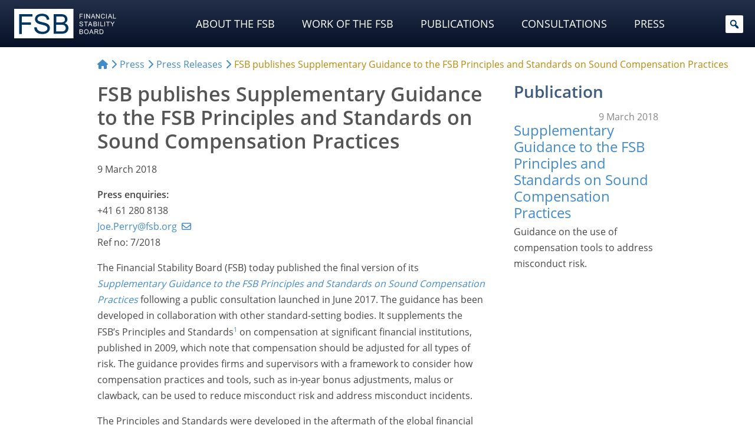

--- FILE ---
content_type: text/html; charset=UTF-8
request_url: https://www.fsb.org/2018/03/fsb-publishes-supplementary-guidance-to-the-fsb-principles-and-standards-on-sound-compensation-practices/
body_size: 41703
content:
<!doctype html>
<html lang="en-US">
<head>
<meta http-equiv="Content-Security-Policy" content="upgrade-insecure-requests">
<meta charset="utf-8">
<meta name="viewport" content="width=device-width, initial-scale=1">
<meta charset="UTF-8">
<meta name="fsb_policy_area" content="18"/>
<meta name="fsb_policy_area" content="105"/>
<meta name="fsb_policy_area_slugs" content="compensation"/>
<meta name="fsb_policy_area_slugs" content="supervision-and-risk-management"/>
<meta name="fsb_content_type" content="87"/>
<meta name="fsb_content_type" content="88"/>
<meta name="fsb_content_type_slugs" content="press"/>
<meta name="fsb_content_type_slugs" content="press-releases"/>
<title>FSB publishes Supplementary Guidance to the FSB Principles and Standards on Sound Compensation Practices &#x2d; Financial Stability Board</title>
	<style>img:is([sizes="auto" i], [sizes^="auto," i]) { contain-intrinsic-size: 3000px 1500px }</style>
	
<meta name="robots" content="max-snippet:-1,max-image-preview:large,max-video-preview:-1" />
<meta name="description" content="Final version of guidance on the use of compensation tools to address misconduct risk." />
<meta property="og:image" content="https://www.fsb.org/uploads/fsb-default-image-2024.jpg" />
<meta property="og:image:width" content="1224" />
<meta property="og:image:height" content="653" />
<meta property="og:type" content="article" />
<meta property="og:title" content="FSB publishes Supplementary Guidance to the FSB Principles and Standards on Sound Compensation Practices" />
<meta property="og:description" content="Final version of guidance on the use of compensation tools to address misconduct risk." />
<meta property="og:url" content="https://www.fsb.org/2018/03/fsb-publishes-supplementary-guidance-to-the-fsb-principles-and-standards-on-sound-compensation-practices/" />
<meta property="og:site_name" content="Financial Stability Board" />
<meta property="og:updated_time" content="2018-03-09T07:01+00:00" />
<meta property="article:published_time" content="2018-03-09T07:01+00:00" />
<meta property="article:modified_time" content="2018-03-09T07:01+00:00" />
<meta name="twitter:card" content="summary_large_image" />
<meta name="twitter:site" content="@finstbboard" />
<meta name="twitter:title" content="FSB publishes Supplementary Guidance to the FSB Principles and Standards on Sound Compensation Practices" />
<meta name="twitter:description" content="Final version of guidance on the use of compensation tools to address misconduct risk." />
<meta name="twitter:image" content="https://www.fsb.org/uploads/fsb-default-image-2024.jpg" />
<link rel="canonical" href="https://www.fsb.org/2018/03/fsb-publishes-supplementary-guidance-to-the-fsb-principles-and-standards-on-sound-compensation-practices/" />
<script type="application/ld+json">{"@context":"https://schema.org","@type":"BreadcrumbList","itemListElement":[{"@type":"ListItem","position":1,"item":{"@id":"https://www.fsb.org/","name":"Financial Stability Board"}},{"@type":"ListItem","position":2,"item":{"@id":"https://www.fsb.org/content_types/press/","name":"Press"}},{"@type":"ListItem","position":3,"item":{"@id":"https://www.fsb.org/2018/03/fsb-publishes-supplementary-guidance-to-the-fsb-principles-and-standards-on-sound-compensation-practices/","name":"FSB publishes Supplementary Guidance to the FSB Principles and Standards on Sound Compensation Practices"}}]}</script>
<meta name="google-site-verification" content="PIlM7mXHMogEmAGiNAabym4Xkl7VaTFoyETaAtKaOFQ" />

<link rel='stylesheet' id='wp-block-library-css' href='https://www.fsb.org/wordpress/wp-includes/css/dist/block-library/style.min.css' type='text/css' media='all' />
<style id='classic-theme-styles-inline-css' type='text/css'>
/*! This file is auto-generated */
.wp-block-button__link{color:#fff;background-color:#32373c;border-radius:9999px;box-shadow:none;text-decoration:none;padding:calc(.667em + 2px) calc(1.333em + 2px);font-size:1.125em}.wp-block-file__button{background:#32373c;color:#fff;text-decoration:none}
</style>
<link rel='stylesheet' id='tableberg-pro-frontend-style-css' href='https://www.fsb.org/plugins/tableberg-pro/dist/style-tableberg-pro-style.css' type='text/css' media='' />
<link rel='stylesheet' id='tableberg-style-css' href='https://www.fsb.org/plugins/tableberg/build/tableberg-frontend-style.css' type='text/css' media='' />
<link rel='stylesheet' id='wp-bootstrap-blocks-styles-css' href='https://www.fsb.org/mu-plugins/wp-bootstrap-blocks/build/style-index.css' type='text/css' media='all' />
<link rel='stylesheet' id='svg-flags-core-css-css' href='https://www.fsb.org/mu-plugins/svg-flags-lite/assets/flag-icon-css/css/flag-icon.min.css' type='text/css' media='all' />
<link rel='stylesheet' id='svg-flags-block-css-css' href='https://www.fsb.org/mu-plugins/svg-flags-lite/assets/css/block.styles.css' type='text/css' media='all' />
<style id='global-styles-inline-css' type='text/css'>
:root{--wp--preset--aspect-ratio--square: 1;--wp--preset--aspect-ratio--4-3: 4/3;--wp--preset--aspect-ratio--3-4: 3/4;--wp--preset--aspect-ratio--3-2: 3/2;--wp--preset--aspect-ratio--2-3: 2/3;--wp--preset--aspect-ratio--16-9: 16/9;--wp--preset--aspect-ratio--9-16: 9/16;--wp--preset--color--black: #000000;--wp--preset--color--cyan-bluish-gray: #abb8c3;--wp--preset--color--white: #fff;--wp--preset--color--pale-pink: #f78da7;--wp--preset--color--vivid-red: #cf2e2e;--wp--preset--color--luminous-vivid-orange: #ff6900;--wp--preset--color--luminous-vivid-amber: #fcb900;--wp--preset--color--light-green-cyan: #7bdcb5;--wp--preset--color--vivid-green-cyan: #00d084;--wp--preset--color--pale-cyan-blue: #8ed1fc;--wp--preset--color--vivid-cyan-blue: #0693e3;--wp--preset--color--vivid-purple: #9b51e0;--wp--preset--color--primary: #02365e;--wp--preset--color--secondary: #646464;--wp--preset--color--dark: #2e2e2e;--wp--preset--color--frosted-blue: rgba(1, 32, 57, 0.84);--wp--preset--color--bronze: #b88909;--wp--preset--color--transparent: rgba(0, 0, 0, 0);--wp--preset--gradient--vivid-cyan-blue-to-vivid-purple: linear-gradient(135deg,rgba(6,147,227,1) 0%,rgb(155,81,224) 100%);--wp--preset--gradient--light-green-cyan-to-vivid-green-cyan: linear-gradient(135deg,rgb(122,220,180) 0%,rgb(0,208,130) 100%);--wp--preset--gradient--luminous-vivid-amber-to-luminous-vivid-orange: linear-gradient(135deg,rgba(252,185,0,1) 0%,rgba(255,105,0,1) 100%);--wp--preset--gradient--luminous-vivid-orange-to-vivid-red: linear-gradient(135deg,rgba(255,105,0,1) 0%,rgb(207,46,46) 100%);--wp--preset--gradient--very-light-gray-to-cyan-bluish-gray: linear-gradient(135deg,rgb(238,238,238) 0%,rgb(169,184,195) 100%);--wp--preset--gradient--cool-to-warm-spectrum: linear-gradient(135deg,rgb(74,234,220) 0%,rgb(151,120,209) 20%,rgb(207,42,186) 40%,rgb(238,44,130) 60%,rgb(251,105,98) 80%,rgb(254,248,76) 100%);--wp--preset--gradient--blush-light-purple: linear-gradient(135deg,rgb(255,206,236) 0%,rgb(152,150,240) 100%);--wp--preset--gradient--blush-bordeaux: linear-gradient(135deg,rgb(254,205,165) 0%,rgb(254,45,45) 50%,rgb(107,0,62) 100%);--wp--preset--gradient--luminous-dusk: linear-gradient(135deg,rgb(255,203,112) 0%,rgb(199,81,192) 50%,rgb(65,88,208) 100%);--wp--preset--gradient--pale-ocean: linear-gradient(135deg,rgb(255,245,203) 0%,rgb(182,227,212) 50%,rgb(51,167,181) 100%);--wp--preset--gradient--electric-grass: linear-gradient(135deg,rgb(202,248,128) 0%,rgb(113,206,126) 100%);--wp--preset--gradient--midnight: linear-gradient(135deg,rgb(2,3,129) 0%,rgb(40,116,252) 100%);--wp--preset--font-size--small: 13px;--wp--preset--font-size--medium: 20px;--wp--preset--font-size--large: 36px;--wp--preset--font-size--x-large: 42px;--wp--preset--spacing--20: 0.44rem;--wp--preset--spacing--30: 0.67rem;--wp--preset--spacing--40: 1rem;--wp--preset--spacing--50: 1.5rem;--wp--preset--spacing--60: 2.25rem;--wp--preset--spacing--70: 3.38rem;--wp--preset--spacing--80: 5.06rem;--wp--preset--shadow--natural: 6px 6px 9px rgba(0, 0, 0, 0.2);--wp--preset--shadow--deep: 12px 12px 50px rgba(0, 0, 0, 0.4);--wp--preset--shadow--sharp: 6px 6px 0px rgba(0, 0, 0, 0.2);--wp--preset--shadow--outlined: 6px 6px 0px -3px rgba(255, 255, 255, 1), 6px 6px rgba(0, 0, 0, 1);--wp--preset--shadow--crisp: 6px 6px 0px rgba(0, 0, 0, 1);}:where(.is-layout-flex){gap: 0.5em;}:where(.is-layout-grid){gap: 0.5em;}body .is-layout-flex{display: flex;}.is-layout-flex{flex-wrap: wrap;align-items: center;}.is-layout-flex > :is(*, div){margin: 0;}body .is-layout-grid{display: grid;}.is-layout-grid > :is(*, div){margin: 0;}:where(.wp-block-columns.is-layout-flex){gap: 2em;}:where(.wp-block-columns.is-layout-grid){gap: 2em;}:where(.wp-block-post-template.is-layout-flex){gap: 1.25em;}:where(.wp-block-post-template.is-layout-grid){gap: 1.25em;}.has-black-color{color: var(--wp--preset--color--black) !important;}.has-cyan-bluish-gray-color{color: var(--wp--preset--color--cyan-bluish-gray) !important;}.has-white-color{color: var(--wp--preset--color--white) !important;}.has-pale-pink-color{color: var(--wp--preset--color--pale-pink) !important;}.has-vivid-red-color{color: var(--wp--preset--color--vivid-red) !important;}.has-luminous-vivid-orange-color{color: var(--wp--preset--color--luminous-vivid-orange) !important;}.has-luminous-vivid-amber-color{color: var(--wp--preset--color--luminous-vivid-amber) !important;}.has-light-green-cyan-color{color: var(--wp--preset--color--light-green-cyan) !important;}.has-vivid-green-cyan-color{color: var(--wp--preset--color--vivid-green-cyan) !important;}.has-pale-cyan-blue-color{color: var(--wp--preset--color--pale-cyan-blue) !important;}.has-vivid-cyan-blue-color{color: var(--wp--preset--color--vivid-cyan-blue) !important;}.has-vivid-purple-color{color: var(--wp--preset--color--vivid-purple) !important;}.has-black-background-color{background-color: var(--wp--preset--color--black) !important;}.has-cyan-bluish-gray-background-color{background-color: var(--wp--preset--color--cyan-bluish-gray) !important;}.has-white-background-color{background-color: var(--wp--preset--color--white) !important;}.has-pale-pink-background-color{background-color: var(--wp--preset--color--pale-pink) !important;}.has-vivid-red-background-color{background-color: var(--wp--preset--color--vivid-red) !important;}.has-luminous-vivid-orange-background-color{background-color: var(--wp--preset--color--luminous-vivid-orange) !important;}.has-luminous-vivid-amber-background-color{background-color: var(--wp--preset--color--luminous-vivid-amber) !important;}.has-light-green-cyan-background-color{background-color: var(--wp--preset--color--light-green-cyan) !important;}.has-vivid-green-cyan-background-color{background-color: var(--wp--preset--color--vivid-green-cyan) !important;}.has-pale-cyan-blue-background-color{background-color: var(--wp--preset--color--pale-cyan-blue) !important;}.has-vivid-cyan-blue-background-color{background-color: var(--wp--preset--color--vivid-cyan-blue) !important;}.has-vivid-purple-background-color{background-color: var(--wp--preset--color--vivid-purple) !important;}.has-black-border-color{border-color: var(--wp--preset--color--black) !important;}.has-cyan-bluish-gray-border-color{border-color: var(--wp--preset--color--cyan-bluish-gray) !important;}.has-white-border-color{border-color: var(--wp--preset--color--white) !important;}.has-pale-pink-border-color{border-color: var(--wp--preset--color--pale-pink) !important;}.has-vivid-red-border-color{border-color: var(--wp--preset--color--vivid-red) !important;}.has-luminous-vivid-orange-border-color{border-color: var(--wp--preset--color--luminous-vivid-orange) !important;}.has-luminous-vivid-amber-border-color{border-color: var(--wp--preset--color--luminous-vivid-amber) !important;}.has-light-green-cyan-border-color{border-color: var(--wp--preset--color--light-green-cyan) !important;}.has-vivid-green-cyan-border-color{border-color: var(--wp--preset--color--vivid-green-cyan) !important;}.has-pale-cyan-blue-border-color{border-color: var(--wp--preset--color--pale-cyan-blue) !important;}.has-vivid-cyan-blue-border-color{border-color: var(--wp--preset--color--vivid-cyan-blue) !important;}.has-vivid-purple-border-color{border-color: var(--wp--preset--color--vivid-purple) !important;}.has-vivid-cyan-blue-to-vivid-purple-gradient-background{background: var(--wp--preset--gradient--vivid-cyan-blue-to-vivid-purple) !important;}.has-light-green-cyan-to-vivid-green-cyan-gradient-background{background: var(--wp--preset--gradient--light-green-cyan-to-vivid-green-cyan) !important;}.has-luminous-vivid-amber-to-luminous-vivid-orange-gradient-background{background: var(--wp--preset--gradient--luminous-vivid-amber-to-luminous-vivid-orange) !important;}.has-luminous-vivid-orange-to-vivid-red-gradient-background{background: var(--wp--preset--gradient--luminous-vivid-orange-to-vivid-red) !important;}.has-very-light-gray-to-cyan-bluish-gray-gradient-background{background: var(--wp--preset--gradient--very-light-gray-to-cyan-bluish-gray) !important;}.has-cool-to-warm-spectrum-gradient-background{background: var(--wp--preset--gradient--cool-to-warm-spectrum) !important;}.has-blush-light-purple-gradient-background{background: var(--wp--preset--gradient--blush-light-purple) !important;}.has-blush-bordeaux-gradient-background{background: var(--wp--preset--gradient--blush-bordeaux) !important;}.has-luminous-dusk-gradient-background{background: var(--wp--preset--gradient--luminous-dusk) !important;}.has-pale-ocean-gradient-background{background: var(--wp--preset--gradient--pale-ocean) !important;}.has-electric-grass-gradient-background{background: var(--wp--preset--gradient--electric-grass) !important;}.has-midnight-gradient-background{background: var(--wp--preset--gradient--midnight) !important;}.has-small-font-size{font-size: var(--wp--preset--font-size--small) !important;}.has-medium-font-size{font-size: var(--wp--preset--font-size--medium) !important;}.has-large-font-size{font-size: var(--wp--preset--font-size--large) !important;}.has-x-large-font-size{font-size: var(--wp--preset--font-size--x-large) !important;}
:where(.wp-block-post-template.is-layout-flex){gap: 1.25em;}:where(.wp-block-post-template.is-layout-grid){gap: 1.25em;}
:where(.wp-block-columns.is-layout-flex){gap: 2em;}:where(.wp-block-columns.is-layout-grid){gap: 2em;}
:root :where(.wp-block-pullquote){font-size: 1.5em;line-height: 1.6;}
</style>
<link rel='stylesheet' id='svg-flags-plugin-css-css' href='https://www.fsb.org/mu-plugins/svg-flags-lite/assets/css/frontend.css' type='text/css' media='all' />
<link rel='stylesheet' id='dashicons-css' href='https://www.fsb.org/wordpress/wp-includes/css/dashicons.min.css' type='text/css' media='all' />
<link rel='stylesheet' id='megamenu-fontawesome-css' href='https://www.fsb.org/mu-plugins/megamenu-pro/icons/fontawesome/css/font-awesome.min.css' type='text/css' media='all' />
<link rel='stylesheet' id='megamenu-fontawesome5-css' href='https://www.fsb.org/mu-plugins/megamenu-pro/icons/fontawesome5/css/all.min.css' type='text/css' media='all' />
<link rel='stylesheet' id='megamenu-fontawesome6-css' href='https://www.fsb.org/mu-plugins/megamenu-pro/icons/fontawesome6/css/all.min.css' type='text/css' media='all' />
<link rel='stylesheet' id='swiper-css-css' href='https://www.fsb.org/themes/financialstabilityboard/css/swiper-bundle.min.css' type='text/css' media='all' />
<link rel='stylesheet' id='fancybox-css' href='https://www.fsb.org/plugins/easy-fancybox/fancybox/2.2.0/jquery.fancybox.min.css' type='text/css' media='screen' />
<style id='fancybox-inline-css' type='text/css'>
.fancybox-skin{background:#ececec;}
</style>
<link rel='stylesheet' id='areoi-style-index-css' href='https://www.fsb.org/plugins/all-bootstrap-blocks/build/style-index.css' type='text/css' media='all' />
<link rel='stylesheet' id='financialstabilityboard-css' href='https://www.fsb.org/themes/financialstabilityboard/assets/index-8e0436ab.css' type='text/css' media='all' />
<script type="text/javascript" src="https://www.fsb.org/wordpress/wp-includes/js/jquery/jquery.min.js" id="jquery-core-js"></script>
<script type="text/javascript" src="https://www.fsb.org/wordpress/wp-includes/js/jquery/jquery-migrate.min.js" id="jquery-migrate-js"></script>
<script type="text/javascript" id="financialstabilityboard-js-extra">
/* <![CDATA[ */
var covidApiSettings = {"root":"https:\/\/www.fsb.org\/wp-json\/","nonce":"0723c63271","post_id":"15293"};
/* ]]> */
</script>
<script type="module" src="https://www.fsb.org/themes/financialstabilityboard/assets/index-8c822b1d.js" defer></script>  <!-- Matomo -->
  <script type="text/javascript">
    var _paq = window._paq = window._paq || [];
    _paq.push(['trackPageView']);
    _paq.push(['enableLinkTracking']);
    (function () {
      var u = "https://bis.matomo.cloud/";
      _paq.push(['setTrackerUrl', u + 'matomo.php']);
      _paq.push(['setSiteId', '6']);
      var d = document, g = d.createElement('script'), s = d.getElementsByTagName('script')[0];
      g.type = 'text/javascript';
      g.async = true;
      g.src = u + 'matomo.js';
      s.parentNode.insertBefore(g, s);
    })();
  </script>
  <!-- End Matomo Code -->
        <script type="text/javascript">
        const CORE_FEATURES = {
            ajaxurl: "https:\/\/www.fsb.org\/plugins\/frontend-ajax.php",
        }
    </script>		<style type="text/css" id="wp-custom-css">
			.post header h1,
.page header h1 {
  margin-top: 0;
}

.selectize-dropdown .option .highlight {
  background: #c7c20782 !important;
  box-shadow: 0px 1px 2px #555;
}

.display-posts-title {
  color: #555555;
}

@media (max-width: 575px) .display-posts-listing span.media-excerpt {
  display: -webkit-box;
  -webkit-line-clamp: 4;
  -webkit-box-orient: vertical;
  overflow-y: hidden;
  word-break: keep-all;
}

ul.mega-sub-menu .card img {
  border-bottom: 5px solid #c7c207;
}

ul.mega-sub-menu li.mega-menu-item {
  padding-top: 2px !important;
  padding-bottom: 4px !important;
}

ul.mega-sub-menu li.mega-menu-item:first-child {
  padding-top: 15px !important;
  padding-bottom: 0 !important;
}


ul.mega-sub-menu .display-posts-listing a {
  color: #fff;
}

.container ul li.list-group-item,
.container ol li.list-group-item {
  margin-bottom: 0rem;
}

.container ul li:not(.page_item) ul,
.container ol li:not(.page_item) ol,
.container ul li:not(.page_item) ol,
.container ol li:not(.page_item) ul {
  margin-top: 1rem;
}

.ls-50 {
  letter-spacing: -0.5px;
}

.key-pub img {
  margin: 0 auto 1rem;
  padding: 0.8rem 0 1.2rem;
  box-sizing: content-box;
  border: 1px solid #ccc;
  box-shadow: 0px 0px 3px #888;
}

.lightweight-accordion-title {
  margin: 0;
  /*background: #ecf4f9 !important;
	color: #555;*/
}

.lightweight-accordion-body {
  /*border-color: #ecf4f9 !important;*/
}

.chair .bg-secondary {
  padding: .75rem !important;
  background-color: rgba(var(--bs-secondary-rgb), calc(var(--bs-bg-opacity)*.075)) !important;
}

.chair .post-callout.card img {
  margin-bottom: .15rem;
}

@media (max-width: 767.99px) {
  .chair {
    order: 2 !important;
  }
}

.post footer .post-tags {
  margin: 3rem 0 1rem !important;
  padding: 0 !important;

}

.post footer .post-tags .taxonomy {
  visibility: hidden;
  margin: 0 .5rem 0 0 !important;
  padding-bottom: 0 !important;
  font-size: 0;

}

.post footer .post-tags .taxonomy a {
  display: initial;
  visibility: visible;
  margin: 0 .25rem 0 0 !important;
  padding: 0.1rem .35rem 0.15rem !important;
  white-space: nowrap;
  background: #474747;
  border-radius: 4px;
  font-size: .7rem;
  color: #ffffff;
  opacity: .8;
}

.post footer .post-tags .taxonomy a:hover {
  opacity: 1;
}

.post footer .post-tags .taxonomy a:before {
  content: '\f292';
  margin-right: .2rem;
  font: var(--fa-font-solid);
  font-weight: 700;
}

.post footer .post-tags .taxonomy.content_type a {
  background: #a5c4e1;
}

.post footer .post-tags .taxonomy.content_type a:before {
  content: '\f15c' !important;
}

.post footer .post-tags .taxonomy.source a {
  background: #cecc9c;
}

.post footer .post-tags .taxonomy.source a:before {
  content: '\f304' !important;
}

.post footer .post-tags .taxonomy.policy_area a {
  background: #c5a798;
}

.post footer .post-tags .taxonomy.policy_area a:before {
  content: '\f02b';
}

.post footer .post-tags .taxonomy.topic a {
  background: #d1c2a5;
}

.post footer .post-tags .taxonomy.topic a:before {
  content: '\f0ca';
}

.post footer .post-tags .taxonomy.authors a {
  background: #b5b5b5;
}

.post footer .post-tags .taxonomy.authors a:before {
  content: '\f007';
}

.list-group .list-group-item.list-group-item-action a {
  display: block;
  width: 100%;
  height: 100%;
  margin: -8px -16px;
  padding: 8px 16px;
}

article[id^="post"] header .post-formats a[href*=".pdf"]:not(.post-callout-link):after {
  font-size: 1.4rem;
}

.consultation-menu {
  padding: .5rem .4rem;
}

.consultation-menu p.title {
  margin: 0 0 1px 7px;
  color: #3d5a80;
}

.post.content_type-press-releases .post-formats {
  font-size: calc(var(--wp--preset--font-size--small) * 1.1);
  margin: 2rem 0 1rem;
}

.post.content_type-press-releases header .post-date {
  margin-top: 15px;
}

.consultation-nav li.active>a {
  pointer-events: none;
  cursor: default;
}

.post section.post-content ol.footnotes li,
.post section.post-contentol.footnotes li p {
  margin-bottom: 0 !important;
  line-height: 1.3;
}

.mega-sub-menu .menu .menu-item {
  margin: 2px 0 2px;
  padding: 2px 0 2px;

}

#mega-menu-wrap-header-menu #mega-menu-header-menu>li.mega-menu-megamenu>ul.mega-sub-menu {
  padding-bottom: 2rem !important;
}

@media (min-width: 1200px) {
  #mega-menu-wrap-header-menu #mega-menu-header-menu>li.mega-menu-megamenu>ul.mega-sub-menu {
    padding-right: 2rem !important;
    padding-left: 2rem !important;
  }
}

@media (min-width: 1600px) {
  #mega-menu-wrap-header-menu #mega-menu-header-menu>li.mega-menu-megamenu>ul.mega-sub-menu {
    padding-right: 12rem !important;
    padding-left: 12rem !important;
  }
}

.ls-7 {
  letter-spacing: -0.7px;
}

.mega-sub-menu .display-posts-listing .post-excerpt-compact .post-title {
  line-height: 1.4;
}

.mega-sub-menu .display-posts-listing .post-excerpt-compact .post-date {
  padding-left: .3rem;
}

.mega-menu-item .post-callout .card-title {
  margin-bottom: 3px;
  padding: 0;
  border-bottom: 0;
  color: #fff;
  text-transform: uppercase;
}

.mega-sub-menu .menu .menu-item {
  border-bottom-width: 1px;
}

@media (max-width: 576px) {
  #mega-menu-wrap-header-menu li a {
    text-transform: none !important;
  }
}

.lightweight-accordion-body p:last-child,
.lightweight-accordion-body ul:last-child,
.lightweight-accordion-body ol:last-child,
.lightweight-accordion-body ul li:last-child,
.lightweight-accordion-body ol li:last-child {
  margin-bottom: 0;
}

.related-post.is-pdf .post-title {
  position: relative;
}

.related-post.is-pdf .post-title:after {
  position: absolute;
	display: inline;
}

@keyframes blinkingBG {
  0% {
    background: transparent;
  }

  100% {
    background: #def;
  }
}

.footnotes li:target {
  animation: blinkingBG 1.5s .35s 1;
  background: transparent;
}

.recent .tabs-container .tabs-content .display-posts-listing .post-title {
  line-height: 1.25;
  margin-bottom: .15rem;
}

.recent .tabs-container .tabs-content .display-posts-listing .post-date {
  margin-bottom: .7rem;
}

p a[href*=".pdf"]:not(.post-callout-link):not(.stretched-link):after,
li a[href*=".pdf"]:not(.post-callout-link):not(.stretched-link):after,
p a[href*=".doc"]:not(.post-callout-link):not(.stretched-link):after,
li a[href*=".doc"]:not(.post-callout-link):not(.stretched-link):after,
p a[href*=".xls"]:not(.post-callout-link):not(.stretched-link):after,
li a[href*=".xls"]:not(.post-callout-link):not(.stretched-link):after,
p a[href*=".ppt"]:not(.post-callout-link):not(.stretched-link):after,
li a[href*=".ppt"]:not(.post-callout-link):not(.stretched-link):after {
  display: inline;
	margin: 0 .1rem 0 .25em;
}

a[href*=".pdf"].wp-block-file__button.wp-element-button:after {
	content: "" !important;
	display: none !important;
}

a.wp-block-file__button.wp-element-button:hover {
	color: #efefef !important;
}

p.has-small-font-size,
li.has-small-font-size {
  margin-bottom: 0 !important;
}

a[href*=".xls"]:not(.post-callout-link):not(.stretched-link),
a[href*=".doc"]:not(.post-callout-link):not(.stretched-link) {
  position: relative;
}

a[href*=".xls"]:not(.post-callout-link):not(.stretched-link):after {
  display: inline-block;
  text-rendering: auto;
  -webkit-font-smoothing: antialiased;
  font: var(--fa-font-solid);
  content: "";
  margin: 0 .3em;
  color: #1d6f42;
  position: absolute;
}

a[href*=".doc"]:not(.post-callout-link):not(.stretched-link):after {
  display: inline-block;
  text-rendering: auto;
  -webkit-font-smoothing: antialiased;
  font: var(--fa-font-solid);
  content: "";
  margin: 0 .3em;
  color: #2B579A;
  position: absolute;
}

section.post-content a[href*=".xls"]:not(.post-callout-link):not(.stretched-link):after,
section.post-content a[href*=".doc"]:not(.post-callout-link):not(.stretched-link):after {
  position: relative;
}

.fa-file-powerpoint:before {
  color: #dc7f17;
}

.fancybox-title.fancybox-title-inside-wrap {
  font: 700 .85rem/1rem var(--bs-font-sans-serif);
}

.fancybox-title-inside-wrap {
  padding-top: 18px;
}

.lightweight-accordion:not(.consultation-accordion):last-of-type {
  margin-bottom: 0;
}

.lightweight-accordion.font-weight-bold .lightweight-accordion-title {
  font-weight: 700;
}

.related-posts .related-post .post-title {
  position: relative;
}

.related-posts .related-post .post-title:after {
  position: absolute;
}

.consultation-nav li>a {
  padding-left: .2rem !important;
  padding-right: .2rem !important;
}

.ytp-cued-thumbnail-overlay-image {
  background-size: contain !important;
  -moz-background-size: contain !important;
  -webkit-background-size: contain !important;
}

.wp-block-image.bordered figure {
  background-color: #f2f2f2 !important;
  padding: .45rem;
}

.wp-block-image.bordered figcaption {
  background-color: #f2f2f2;
  margin-top: 0;
  padding-bottom: .5rem;
  padding-right: .45rem;
  padding-left: .45rem;
  line-height: calc(.7 * var(--bs-body-line-height));
}

@media (min-width: 992px) {
  .mr-8 {
    margin-right: 8.33333333%;
  }
}

.tabs-container.nav-pills {
  background-color: #fff;
  border: none;
}

.tabs-container.nav-pills>.tabs-nav {
  padding: 0;
  border: 0;
}

.tabs-container.nav-pills>.tabs-nav ul {
  display: flex !important;
  padding-bottom: .75rem;
  flex-wrap: nowrap;
  overflow-x: auto;
}

.tabs-container.nav-pills>.tabs-nav ul li {
  flex: auto;
  margin: 0;
}

/*.tabs-container.nav-pills > .tabs-nav ul li:first-of-type {
    padding-left: 1.2rem;
}

.tabs-container.nav-pills > .tabs-nav ul li:last-of-type {
    padding-right: 1.2rem;
}*/

.tabs-container.nav-pills>.tabs-nav a {
  padding: .6rem 1rem;
  background-color: var(--wp--preset--color--white);
  border: 0;
  border-radius: 0;
  text-align: center;
  font-weight: 100;
  line-height: 1;
  white-space: nowrap;
  color: var(--bs-link-color) !important;
}

.tabs-container.nav-pills>.tabs-nav a:not(.active):hover {
  color: var(--bs-link-hover-color) !important;
}

.tabs-container.nav-pills>.tabs-nav a.active {
  background-color: var(--bs-link-color);
  color: var(--wp--preset--color--white) !important;
  border-radius: .2rem;
}

.tabs-container.nav-pills>.tabs-nav select {
  display: none !important;
}

.tabs-container.nav-pills>.tabs-content {
  border: 0;
  padding-right: 0;
  padding-left: 0;
}

.tabs-container.nav-pills.page-pills>.tabs-nav ul {
  padding-bottom: 0;
}

.tabs-container.nav-pills.page-pills>.tabs-nav ul li {
  flex: 1 0;
  margin-left: 0;
  margin-right: 1rem;
}

.tabs-container.nav-pills.page-pills>.tabs-nav ul li:first-of-type {
  padding-left: 0;
}

.tabs-container.nav-pills.page-pills>.tabs-nav ul li:last-of-type {
  margin-right: 0;
  padding-right: 0;
}

.tabs-container.nav-pills.page-pills>.tabs-nav a {
  border: 1px solid var(--wp--preset--color--primary) !important;
  background-color: var(--wp--preset--color--white) !important;
  color: var(--wp--preset--color--primary) !important;
  font-size: var(--wp--preset--font-size--medium);
  border-radius: .45rem;
  line-height: 1.3
}

.tabs-container.nav-pills.page-pills>.tabs-nav a.active {
  background-color: var(--bs-nav-pills-link-active-bg) !important;
  color: var(--wp--preset--color--white) !important;
}

.lightweight-accordion .lightweight-accordion-title {
  padding-left: 38px;
  text-indent: -20px;
}

.display-posts-listing .post-excerpt:first-of-type {
  border-top: 0;
}

.flag-contrast .svg-flag {
  filter: contrast(.85);
}

.flag-normal-contrast .svg-flag {
  filter: contrast(1);
}

.table-w-flags .svg-flag.flag-icon-background {
  width: 1.2rem;
  height: 1.2rem;
  margin: -3px 4px 0 0;
  display: inline-flex;
  vertical-align: middle;
}

.table-w-icons a {
  font-size: 0 !important;
}

.table-w-icons a:after {
  font-size: 1.5rem !important;
}

.table-w-icons a:not(.post-callout-link, .stretched-link):after {
  display: inline-block;
  text-rendering: auto;
  -webkit-font-smoothing: antialiased;
  font: var(--fa-font-solid);
  content: "\f15c";
  margin: 0 .3em;
  color: #646464 !important;
}

.table-w-icons a:not(.post-callout-link, .stretched-link):hover:after {
    color: #000000 !important;
}

/*
.rcgs .tabs-content section.tab.active {
  width: 100%;
  max-height: 25vh;
  display: flex;
  flex-flow: column wrap;
}

.rcgs .heading-with-flag.h3 {
  margin: 0 0 .65rem 0;
}


.rcgs .tabs-content section.tab .heading-with-flag h3 {
  margin: 0 0 .0 .3rem;
}

.rcgs .tabs-content section.tab .svg-flags-caption {
  display: inline-flex;
}

.rcgs .tabs-content section.tab h3 {
  font-size: 1.1rem;
  margin: 0 0 .65rem .3rem;
}
*/

.rcg-members-tabs .svg-flags-caption,
.rcg-members-tabs .heading-with-flag {
  display: flex;
  flex-flow: row nowrap;
  justify-content: flex-start;
  align-items: flex-start;
  margin: .5rem 0;
}

.rcg-members-tabs .svg-flag {
  margin-right: .35rem;
}

.rcg-members-tabs h3 abbr,
.rcg-members-tabs .svg-flags-caption .svg-flags-caption-heading,
.rcg-members-tabs .heading-with-flag h3 {
  margin: 0 !important;
  white-space: nowrap;
  font-size: 1.1rem;
}

.rcg-members-tabs .rcg-col {
  column-count: 1;
}

@media (min-width: 768px) {
  .rcg-members-tabs .rcg-col {
    column-count: 2;
  }

  .rcg-members-tabs .rcg-col.rcg-cis-col {
    column-count: 1;
  }
}

@media (min-width: 992px) {
  .rcg-members-tabs .rcg-col {
    column-count: 3;
  }

  .rcg-members-tabs .rcg-col.rcg-europe-col {
    column-count: 4;
  }

  .rcg-members-tabs .rcg-col.rcg-cis-col {
    column-count: 1;
  }
}

.rcg-members-tabs .rcg-col * {
  break-inside: avoid;
}

.rcg-members-tabs .rcg-col> *:first-child {
  margin-top: 0
}

.rcg-members-tabs .rcg-col h3.abbr {
  margin-bottom: .6rem !important;
  margin-top: -.25rem !important;
}

button.btn a,
button.btn a:link,
button.btn a:hover,
button.btn a:active,
button.btn a:focus,
button.btn a:visited {
  color: var(--wp--preset--color--white);
}


.tabs-container.tabs-flex .tabs-nav ul {
  display: flex;
  flex-flow: row nowrap;
}

.tabs-container.tabs-flex .tabs-nav ul li {
  flex: 1 1 0;
  text-align: center;
  font-size: 1.3rem;
}

section.tab li.wp-social-link {
  margin-bottom: 1rem;
}

h2.ls-tighter-xl,
h3.ls-tighter-xl,
h4.ls-tighter-xl,
.ls-tighter-xl h2,
.ls-tighter-xl h3,
.ls-tighter-xl h4 {
  letter-spacing: -0.055em;
}

h2.ls-tighter,
h3.ls-tighter,
h4.ls-tighter,
.ls-tighter h2,
.ls-tighter h3,
.ls-tighter h4 {
  letter-spacing: -0.04em;
}

h2.ls-tight,
h3.ls-tight,
h4.ls-tight,
.ls-tight h2,
.ls-tight h3,
.ls-tight h4 {
  letter-spacing: -0.025em;
}

.ls-normal {
  letter-spacing: 0em;
}

.ls-wide {
  letter-spacing: 0.025em;
}

.ls-wider {
  letter-spacing: 0.05em;
}

.ls-widest {
  letter-spacing: 0.1em;
}

.img-fluid img {
  width: 100%;
}

.post-callout.no-date .post-date {
  display: none;
}

.wp-block-separator {
  border-top: 1px dashed #c5c5c5 !important;
}

button a {
  width: 100%;
  height: 100%;
  display: block;
}

.border-fsb-yellow {
  border-color: #C7C207 !important;
}

.g20-tabnav img {
  padding: .5rem;
  background-color: #fff !important;
}

.g20-tabnav .card-body {
  padding: .5rem 1.2rem !important;
}

.g20-tabnav.card-body-p-1 .card-body {
  padding-right: 0.15rem !important;
  padding-left: 0.15rem !important;
}

.g20-tabnav h2,
.g20-tabnav h3,
.g20-tabnav h4 {
  margin: 0.35rem 0;
}

article:not(.profile) .wp-block-image a.fancybox img, article:not(.profile) .wp-block-image a.fancybox img, .wp-lightbox-container img.wp-lightbox-container img.wp-block-image a.fancybox img,
.wp-lightbox-container img {
  padding: .25rem;
  border: 1px solid var(--bs-gray-400);
}

.lightweight-accordion+p,
.lightweight-accordion+ul,
.lightweight-accordion+ol {
  margin-top: 1rem;
}

@media (min-width: 768px) and (max-width: 991.98px) {
  .related-body .post-callout {
    flex: 0 1 48%;
    margin: 0 .5rem .75rem;
  }

  .related-body .post-callout:first-of-type,
  .related-body .post-callout:nth-child(3),
  .related-body .post-callout:nth-child(5) {
    margin-left: 0;
  }

  .related-body .post-callout:nth-child(2),
  .related-body .post-callout:nth-child(4),
  .related-body .post-callout:nth-child(6) {
    margin-right: 0;
  }

  .related-body .post-callout img {
    margin-top: .5rem;
     !important;
  }
}

@media (max-width: 767.95px) {
  .btn:not(.see-all) {
    padding-top: .5rem;
    padding-bottom: .5rem;
    font-size: 1.075rem;
  }

  .underline-sm-0 {
    border-bottom: 0 !important;
  }

  .text-center-sm {
    text-align: center !important;
  }
}

.wp-block-table.th-nowrap table thead th {
  white-space: nowrap;
}

.post-callout.is-xlsx .card-title span:after {
  display: inline-block;
  text-rendering: auto;
  -webkit-font-smoothing: antialiased;
  font: var(--fa-font-solid);
  content: "";
  margin: 0 .3em;
  color: #1d6f42;
  position: absolute;
}

/*.tabs-container .tabs-nav select {
  display: none;
}

.tabs-container .tabs-nav ul {
  display: block !important;
}

@media (max-width: 991.98px) {
  .tabs-container:not(.keep-tabs) .tabs-nav ul>li {
    width: 100%;
    display: block;
    margin-right: 0;
    line-height: 25px;
  }

  .tabs-container:not(.keep-tabs) .tabs-nav ul>li>a {
    border-radius: 0;
    border-bottom: 1px solid #fff;
  }

  .tabs-container:not(.keep-tabs) .tabs-nav ul>li>a.active {
    font-weight: 700;
  }

  .tabs-container:not(.keep-tabs) .tabs-nav ul>li>a.active,
  .tabs-container:not(.keep-tabs) .tabs-nav ul>li:last-of-type>a {
    border-bottom-color: #dbdbdb;
	}
	
.tabs-container.keep-tabs .tabs-nav	{
    padding-bottom: 0;
  } 
}
*/
.list-group.icon-inline .list-group-item .icon {
  display: inline-block;
	margin-left: 2rem;
	margin-right: .05rem;
}

.list-group.icon-link-color .list-group-item .icon {
  color: #428bca;
}

.row.key-pub-row .card.post-callout {
    text-align: center;
}

.row.key-pub-row .card.post-callout .card-title {
    margin-top: .5rem;
    padding-right: .45rem;
    padding-left: .45rem;
    color: #555;
}

.row.key-pub-row .post-callout img {
    width: 70%;
    margin-right: auto;
    margin-left: auto;
    border: 1px solid #dee2e6;
    box-shadow: 0 .5rem 1rem rgba(0,0,0,.15)!important;
}

.post-callout.no-title .card-title {
	  display: none;
}

.btn a  {
	display: initial;
}

.btn > a[href*=".pdf"]:after, .post-image a[href*=".pdf"]:after  {
	content: "";
	display: none;
}

.btn.icon-me-2 i {
    margin-right: .45rem !important;
}

.btn.icon-size-md i {
	font-size: 14px !important;
}

.btn + .dropdown-menu a i.icon.fas.fa-file-pdf:before {
	margin-right: 0.15rem;
	color: #df0000 !important;
}

.btn + .dropdown-menu > div > a {
    color: var(--bs-dropdown-link-color) !important;
}

.btn + .dropdown-menu > div:hover,
.btn + .dropdown-menu > div:focus {
    color: var(--bs-dropdown-link-hover-color);
    background-color: var(--bs-dropdown-link-hover-bg);
}

.list-group.list-lower-roman {
  counter-reset: li; 
}
  
.list-group.list-lower-roman > li.list-group-item:before {
  content: counter(li, lower-roman) ".  "; 
  counter-increment: li;
}

@media (min-width: 992px) {
	.text-nowrap-md {
	  white-space: nowrap !important;	
	}
}
/*
#mega-menu-wrap-social-media #mega-menu-social-media {
    padding-right: 4px !important;
}

#mega-menu-social-media > li > a {
	padding: 2px !important;
}

#mega-menu-social-media > li > a:before {
	width: 1rem;
}

.mega-search-wrap {
  margin-left: 22px;
}
*/
.form-highlight .chosen-container {
	width: 100% !important;
}

#g-sib-query #resultTable tr.type {
	display: none;
}

.chosen-container-single .chosen-single div b {
	background-position: 2px 6px;
}

.chosen-container-multi .chosen-choices li.search-choice {
  margin-right: 3px;
	margin-left: 3px;
}

.chosen-container-single .chosen-single span {
  line-height: 2;
}

.post-callout.is-style-work {
  --bs-card-height: 160px;
	margin: 0;
	padding: 1.2rem 2rem;
	border: 0;
	transition: all .25s ease;
}

.post-callout.is-style-work:hover {
  opacity: .95;
}

.post-callout.is-style-work .card-title {
	line-height: 1.3 !important;
}

.post-callout.is-style-work .card-body h6 {
	line-height: 1.5;
	color: var(--bs-gray-400);
}

.post-callout.is-style-work.card .card-body {
  flex-direction: column;
  justify-content: center;
}

.h-homepage {
	color: #666;
	font-size: 2rem;
  font-weight: lighter;
  border-image: linear-gradient(to right, #ccccccad 2em, #00000000 20em);
  border-image-slice: 1;
}

.post-callout.is-style-highlight:hover {
   background-color: #666666;
}

.is-style-highlight.homepage-callout .card-body.position-relative {
    padding-right: 1.75rem;
    padding-left: 1.75rem;
}

.lightweight-accordion .lightweight-accordion-title span {
    font-size: clamp(18px, .8vw, 1vw);
}

.lightweight-accordion .lightweight-accordion-title::marker {
    font-size: clamp(18px, .7vw, 1vw);  
}

.mega-menu-header-menu-mega-sticky .mega-menu-logo.mega-svg {
	visibility: hidden !important;
}

.mega-menu-header-menu-mega-sticky #mega-menu-header-menu.mega-menu-horizontal {
	-webkit-box-shadow: 0px 4px 10px 0px rgba(0,0,0,0.6);
	-moz-box-shadow: 0px 4px 10px 0px rgba(0,0,0,0.6);
	box-shadow: 0px 4px 10px 0px rgba(0,0,0,0.6) !important;
}

@media only screen and (min-width: 1px) {
	#footer-socials #mega-menu-wrap-social-media #mega-menu-social-media li#mega-menu-item-27536 {
        margin-top: 5px;
    }
}

.tbody-th-left table tbody th {
	text-align: left !important;
}

.thead-th-center table thead th {
	text-align: center !important;
}

.sitemap ul li {
    margin-top: .35rem;
    margin-bottom: .35rem;
}

.hide-post-date .post-date {
	display: none;
}

.html-btn .btn {
	line-height: 1.8;
	font-size: 1rem;
}

.html-btn .dropdown-menu li {
	margin-bottom: 0;
}

.html-btn .svg-flag {
    float: left;
    display: inline-block;
    vertical-align: bottom;
    margin-right: .25rem;
}

.g20-tabnav.img-p-0 img {
	padding-bottom: 0;
	padding-right: 0;	
	padding-left: 0;
}

.g20-tabnav.img-diff-border img {
	border-bottom-color: #034c91 !important;
}

.post-excerpt .post-heading .post-date {
    margin-left: .5rem;
}

.border-div {
	border-color: #f1f2f6 !important;
}

.border-post {
	border-color: #c5c5c5 !important;
}

ol.wp-block-list li {
    margin-bottom: 1rem;
}

.caption-left figcaption {
	text-align: left !important;
}

.caption-fw-normal figcaption {
	font-weight: normal !important;
}

.recent .tabs-container .tabs-content .display-posts-listing .post-title {
	margin-bottom: 0;
	line-height: 1.2;
}

.recent .tabs-container .tabs-content .display-posts-listing .post-date {
	margin-bottom: .5rem;
	margin-left: 0;
}

.flag-icon {
    background-size: cover;
}

.flag-icon-bh, .flag-icon-cl, .flag-icon-cy, .flag-icon-dz, .flag-icon-fi, .flag-icon-ge, .flag-icon-id, .flag-icon-il, .flag-icon-jp, .flag-icon-pa, .flag-icon-ph, .flag-icon-pk, .flag-icon-pl, .flag-icon-sg, .flag-icon-kr, .flag-icon-qa, .flag-icon-ru {
    border: 1px solid #ccc;
}

.flag-icon-ch {
    width: 1em;
}

.members-member:first-of-type {
  margin-top: 1.35rem;
}

.key-pub-row .card img {
    transition: 0.4s;
}

.key-pub-row .card:hover img {
    transform: scale(1.1);
}

.horizontal-card {
	flex-flow: row nowrap;
	padding-right: 1rem;
}

.horizontal-card .card-body {
    width: 100%
}

.horizontal-card img {
	/*width: 55%;*/
	margin-right: 1rem;
}

.rcg-members-tabs .svg-flag {
  width: 1.3rem !important;
  height: 1rem !important;
  margin-top: 2px;
}

ul.mega-sub-menu .card .card-body .post-date {
	display: none;
}

ul.mega-sub-menu .card .card-body p {
	color: #ffffff;
}

ul.mega-sub-menu h2.display-posts-title {
	font-size: 0;
}

ul.mega-sub-menu h2.display-posts-title:before {
    content: "There are currently no open consultations.";
	  display: block;
    font-size: 1rem;
    color: #fff;
    font-weight: 100;
    font-style: italic;
}

.is-style-work h2 {
	font-weight: 400;
}

/* for Classic block */
section.post-content ul li, section.post-content ol li {
    margin-bottom: 1rem;
}

.bc-gradient {
	visibility: hidden;
	height: 0;
}

ol.wp-block-footnotes {
    margin-bottom: 2rem;
    padding-top: 1.6rem;
	  padding-left: 15px;
    border-top: 1px dashed #ccc;
}

ol.wp-block-footnotes li {
	  margin-bottom: 0.1rem !important;
	  font-size: 0.75em;
}

.table-w-flags .svg-flag, a.btn .svg-flag {
	border: none !important;
}

button[data-bs-toggle="dropdown"] + .dropdown-menu {
    width: 100%;
	  z-index: 9999999999 !important;
}

button[data-bs-toggle="dropdown"] + .dropdown-menu div a {
    display: block;
}

.no-link-post-callout a {
	pointer-events: none;
  cursor: default;
  text-decoration: none;
}

.no-link-post-callout .card-title {
	color: inherit !important;
}

.modal.show {
	z-index: 9999999999;
}

.modal .post-callout .card-body {
	background-color: #fff !important;
}

.post-callout.g20-tabnav .card-body {
	display: flex;
	flex-direction: column;
	justify-content: space-between;
}

@media (max-width: 1199.98px) {
  .d-img-none img, .d-p-none p {
    display: none;
		padding-right: 0 !important;
		padding-left: 0 !important;
  }
	
	.mb-card-0 .post-callout {
		margin-bottom: 0 !important;
	}
	
	.card-title-normal .card-title {
		text-transform: none  !important;
	}
	
	.mega-ls-tighter .card-title {
		letter-spacing: -0.045rem;
	}
}

.post footer .post-tags .taxonomy.content_type a[href*="embargo"],
.display-posts-listing .post-tags .taxonomy.content_type a[href*="embargo"] {
    background-color: #cc0000 !important;
}

.post footer .post-tags .taxonomy.content_type a[href*="embargo"]:before,
.display-posts-listing .post-tags .taxonomy.content_type a[href*="embargo"]:before {
    content: "\f017" !important;
}

small.post-date.float-end {
    font-size: .975rem;
    margin-left: 1rem;
    margin-top: 6px;
    color: #878787;
}

.post-title a[href*=".zip"]:after {
    display: inline;
    font-family: 'Font Awesome 6 Free';
    content: '\f1c6';
    margin-left: 0.4rem;
    color: #dca709;
    font-weight: 700;
    font-size: .9em;
}

main footer .social-share {
	right: 0;	
}

.alert p {
    margin-bottom: 0;
}

.alert a {
	color: var(--bs-alert-link-color);
	font-weight: 700;
}

.alert hr {
	border-top-style: solid !important;
}

.related-posts .lightweight-accordion .lightweight-accordion-title {
    font-size: 1.35em;
    line-height: 1;
}

.breadcrumbs {
	margin-top: 1rem;
	margin-bottom: 1rem;
}

.type-profile.profile-inactive .card-title  {
    color: initial;
}

/* MailChimp subscription form */
#mc_embed_signup form {
    margin-left: 0 !important;
}

#mc_embed_signup .mc-field-group.input-group input[type="checkbox"] {
    width: 1rem;
    height: 1rem;
    vertical-align: middle;
}

#mc_embed_signup .mc-field-group.input-group label {
    padding-left: .5rem;
	  vertical-align: middle;
}

#mc_embed_signup .mc-field-group.input-group ul li {
    padding-top: .25rem !important;
	  padding-bottom: .25rem !important;
}

.page-id-2587 .post-modification-date {
	  display: none;
}

/* Adjustments to new Profile layout */
article.profile .post-content .wp-bootstrap-blocks-row.row .col-12.col-xl-3 .wp-bootstrap-blocks-row.row .col-12.col-md-4.col-xl-12 figure.wp-block-image {
    margin-top: 0.3rem;
    padding: 0 0 0.6rem;
}

article.profile .post-content .wp-bootstrap-blocks-row.row .col-12.col-xl-3 .wp-bootstrap-blocks-row.row .col-12.col-md-8.col-xl-12 h3 {
    margin-top: 0;
}

article.profile .post-content .wp-bootstrap-blocks-row.row .col-12.col-xl-3 .wp-bootstrap-blocks-row.row .col-12.col-md-8.col-xl-12 h3:not(:has(+ h4)) {
    margin-bottom: 22px;
}

article.profile .post-content .wp-bootstrap-blocks-row.row .col-12.col-xl-3 .wp-bootstrap-blocks-row.row .col-12.col-md-8.col-xl-12 h4:last-of-type {
    margin-bottom: 1.5rem;
}

article.profile .post-content .wp-bootstrap-blocks-row.row .col-12.col-xl-3 .wp-bootstrap-blocks-row.row {
   align-items: flex-end;
}

@media (min-width: 1200px) {
    article.profile .post-content .wp-bootstrap-blocks-row.row .col-xl-9 {
        padding-left: 2rem;
    }
}

.announcement h4 {
	font-weight: 700;
}

/* */
@media (max-width: 1199.98px) {
    .d-img-none img, .d-p-none p {
        display: block;
  	}
}

.table-sm th, .table-sm td {
    padding: 0 0.35rem;
	  font-size: .875em;
}

.related-post:not(:first-of-type) img {
    margin-top: 2rem;
}

.accordion-label-sm .lightweight-accordion-title > span {
	font-size: 1rem;
	font-weight: bold;
}

.accordion-pb-0 .lightweight-accordion-body {
	padding-bottom: 0;
}

.post-modification-date {
  margin-top: var(--wp--preset--spacing--70);
	font-size: var(--wp--preset--font-size--small);
  color: var(--wp--preset--color--secondary);
}

.g20-tabnav {
	word-break: none;
}

i.icon {
	display: inline-block !important;
}

.list-group-flush .list-group-item:last-child {
            border-bottom: 1px solid #dee2e6;
}

.list-group .list-group-item-action + a,
.list-group .list-group-item-action a,
.list-group a.list-group-item-action {
	color: rgba(var(--bs-link-color-rgb), var(--bs-link-opacity, 1));
}

.gsibs .cell-body img {
    filter: brightness(105%);
}

.page-id-17866 .post-modification-date {
	visibility: hidden;
}

.wp-block-tableberg-wrapper table {
	  border-collapse: collapse !important;
}

.wp-block-tableberg-wrapper table a {
    color: rgb(var(--bs-link-color-rgb)) !important;
}

.wp-block-tableberg-wrapper table a:hover {
    color: rgb(var(--bs-link-hover-color-rgb)) !important;
}

.wp-block-tableberg-wrapper + figcaption {
	  font-size: var(--wp--preset--font-size--small);
	  font-weight: 700;
	  text-align: center;
}
/*.lightweight-accordion.read-more .lightweight-accordion-title {
    background: none !important;
    padding-left: 5px;
    font-weight: 700;
}

.lightweight-accordion.read-more summary::-webkit-details-marker, .lightweight-accordion.read-more summary::marker {
    content: '\2b  ' !important;
    padding-right: 1rem !important; 
}*/		</style>
		<style type="text/css">/** THIS FILE IS AUTOMATICALLY GENERATED - DO NOT MAKE MANUAL EDITS! **//** Custom CSS should be added to Mega Menu > Menu Themes > Custom Styling **/.mega-menu-last-modified-1728487030 {content: "Wednesday 9th October 2024 15:17:10 UTC";}#mega-menu-wrap-header-menu, #mega-menu-wrap-header-menu #mega-menu-header-menu, #mega-menu-wrap-header-menu #mega-menu-header-menu ul.mega-sub-menu, #mega-menu-wrap-header-menu #mega-menu-header-menu li.mega-menu-item, #mega-menu-wrap-header-menu #mega-menu-header-menu li.mega-menu-row, #mega-menu-wrap-header-menu #mega-menu-header-menu li.mega-menu-column, #mega-menu-wrap-header-menu #mega-menu-header-menu a.mega-menu-link, #mega-menu-wrap-header-menu #mega-menu-header-menu span.mega-menu-badge {transition: none;border-radius: 0;box-shadow: none;background: none;border: 0;bottom: auto;box-sizing: border-box;clip: auto;color: #333;display: block;float: none;font-family: inherit;font-size: 14px;height: auto;left: auto;line-height: 1.7;list-style-type: none;margin: 0;min-height: auto;max-height: none;min-width: auto;max-width: none;opacity: 1;outline: none;overflow: visible;padding: 0;position: relative;pointer-events: auto;right: auto;text-align: left;text-decoration: none;text-indent: 0;text-transform: none;transform: none;top: auto;vertical-align: baseline;visibility: inherit;width: auto;word-wrap: break-word;white-space: normal;}#mega-menu-wrap-header-menu:before, #mega-menu-wrap-header-menu:after, #mega-menu-wrap-header-menu #mega-menu-header-menu:before, #mega-menu-wrap-header-menu #mega-menu-header-menu:after, #mega-menu-wrap-header-menu #mega-menu-header-menu ul.mega-sub-menu:before, #mega-menu-wrap-header-menu #mega-menu-header-menu ul.mega-sub-menu:after, #mega-menu-wrap-header-menu #mega-menu-header-menu li.mega-menu-item:before, #mega-menu-wrap-header-menu #mega-menu-header-menu li.mega-menu-item:after, #mega-menu-wrap-header-menu #mega-menu-header-menu li.mega-menu-row:before, #mega-menu-wrap-header-menu #mega-menu-header-menu li.mega-menu-row:after, #mega-menu-wrap-header-menu #mega-menu-header-menu li.mega-menu-column:before, #mega-menu-wrap-header-menu #mega-menu-header-menu li.mega-menu-column:after, #mega-menu-wrap-header-menu #mega-menu-header-menu a.mega-menu-link:before, #mega-menu-wrap-header-menu #mega-menu-header-menu a.mega-menu-link:after, #mega-menu-wrap-header-menu #mega-menu-header-menu span.mega-menu-badge:before, #mega-menu-wrap-header-menu #mega-menu-header-menu span.mega-menu-badge:after {display: none;}#mega-menu-wrap-header-menu {border-radius: 0;}@media only screen and (min-width: 1201px) {#mega-menu-wrap-header-menu {background: #061128;background: linear-gradient(to bottom, #232f49, #061128);filter: progid:DXImageTransform.Microsoft.gradient(startColorstr="#FF232F49", endColorstr="#FF061128");}}#mega-menu-wrap-header-menu.mega-keyboard-navigation .mega-menu-toggle:focus, #mega-menu-wrap-header-menu.mega-keyboard-navigation .mega-toggle-block:focus, #mega-menu-wrap-header-menu.mega-keyboard-navigation .mega-toggle-block a:focus, #mega-menu-wrap-header-menu.mega-keyboard-navigation .mega-toggle-block .mega-search input[type=text]:focus, #mega-menu-wrap-header-menu.mega-keyboard-navigation .mega-toggle-block button.mega-toggle-animated:focus, #mega-menu-wrap-header-menu.mega-keyboard-navigation #mega-menu-header-menu a:focus, #mega-menu-wrap-header-menu.mega-keyboard-navigation #mega-menu-header-menu span:focus, #mega-menu-wrap-header-menu.mega-keyboard-navigation #mega-menu-header-menu input:focus, #mega-menu-wrap-header-menu.mega-keyboard-navigation #mega-menu-header-menu li.mega-menu-item a.mega-menu-link:focus, #mega-menu-wrap-header-menu.mega-keyboard-navigation #mega-menu-header-menu form.mega-search-open:has(input[type=text]:focus) {outline-style: solid;outline-width: 3px;outline-color: #109cde;outline-offset: -3px;}#mega-menu-wrap-header-menu.mega-keyboard-navigation .mega-toggle-block button.mega-toggle-animated:focus {outline-offset: 2px;}#mega-menu-wrap-header-menu.mega-keyboard-navigation > li.mega-menu-item > a.mega-menu-link:focus {background: rgba(0, 0, 0, 0);color: white;font-weight: normal;text-decoration: none;border-color: #fff;}@media only screen and (max-width: 1200px) {#mega-menu-wrap-header-menu.mega-keyboard-navigation > li.mega-menu-item > a.mega-menu-link:focus {color: #ffffff;background: rgba(51, 51, 51, 0);}}#mega-menu-wrap-header-menu #mega-menu-header-menu {text-align: center;padding: 0px 0px 0px 0px;}#mega-menu-wrap-header-menu #mega-menu-header-menu a.mega-menu-link {cursor: pointer;display: inline;transition: background 200ms linear, color 200ms linear, border 200ms linear;}#mega-menu-wrap-header-menu #mega-menu-header-menu a.mega-menu-link .mega-description-group {vertical-align: middle;display: inline-block;transition: none;}#mega-menu-wrap-header-menu #mega-menu-header-menu a.mega-menu-link .mega-description-group .mega-menu-title, #mega-menu-wrap-header-menu #mega-menu-header-menu a.mega-menu-link .mega-description-group .mega-menu-description {transition: none;line-height: 1.5;display: block;}#mega-menu-wrap-header-menu #mega-menu-header-menu a.mega-menu-link .mega-description-group .mega-menu-description {font-style: italic;font-size: 0.8em;text-transform: none;font-weight: normal;}#mega-menu-wrap-header-menu #mega-menu-header-menu li.mega-menu-megamenu li.mega-menu-item.mega-icon-left.mega-has-description.mega-has-icon > a.mega-menu-link {display: flex;align-items: center;}#mega-menu-wrap-header-menu #mega-menu-header-menu li.mega-menu-megamenu li.mega-menu-item.mega-icon-left.mega-has-description.mega-has-icon > a.mega-menu-link:before {flex: 0 0 auto;align-self: flex-start;}#mega-menu-wrap-header-menu #mega-menu-header-menu li.mega-menu-tabbed.mega-menu-megamenu > ul.mega-sub-menu > li.mega-menu-item.mega-icon-left.mega-has-description.mega-has-icon > a.mega-menu-link {display: block;}#mega-menu-wrap-header-menu #mega-menu-header-menu li.mega-menu-item.mega-icon-top > a.mega-menu-link {display: table-cell;vertical-align: middle;line-height: initial;}#mega-menu-wrap-header-menu #mega-menu-header-menu li.mega-menu-item.mega-icon-top > a.mega-menu-link:before {display: block;margin: 0 0 6px 0;text-align: center;}#mega-menu-wrap-header-menu #mega-menu-header-menu li.mega-menu-item.mega-icon-top > a.mega-menu-link > span.mega-title-below {display: inline-block;transition: none;}@media only screen and (max-width: 1200px) {#mega-menu-wrap-header-menu #mega-menu-header-menu > li.mega-menu-item.mega-icon-top > a.mega-menu-link {display: block;line-height: 55px;}#mega-menu-wrap-header-menu #mega-menu-header-menu > li.mega-menu-item.mega-icon-top > a.mega-menu-link:before {display: inline-block;margin: 0 6px 0 0;text-align: left;}}#mega-menu-wrap-header-menu #mega-menu-header-menu li.mega-menu-item.mega-icon-right > a.mega-menu-link:before {float: right;margin: 0 0 0 6px;}#mega-menu-wrap-header-menu #mega-menu-header-menu > li.mega-animating > ul.mega-sub-menu {pointer-events: none;}#mega-menu-wrap-header-menu #mega-menu-header-menu li.mega-disable-link > a.mega-menu-link, #mega-menu-wrap-header-menu #mega-menu-header-menu li.mega-menu-megamenu li.mega-disable-link > a.mega-menu-link {cursor: inherit;}#mega-menu-wrap-header-menu #mega-menu-header-menu li.mega-menu-item-has-children.mega-disable-link > a.mega-menu-link, #mega-menu-wrap-header-menu #mega-menu-header-menu li.mega-menu-megamenu > li.mega-menu-item-has-children.mega-disable-link > a.mega-menu-link {cursor: pointer;}#mega-menu-wrap-header-menu #mega-menu-header-menu p {margin-bottom: 10px;}#mega-menu-wrap-header-menu #mega-menu-header-menu input, #mega-menu-wrap-header-menu #mega-menu-header-menu img {max-width: 100%;}#mega-menu-wrap-header-menu #mega-menu-header-menu li.mega-menu-item > ul.mega-sub-menu {display: block;visibility: hidden;opacity: 1;pointer-events: auto;}@media only screen and (max-width: 1200px) {#mega-menu-wrap-header-menu #mega-menu-header-menu li.mega-menu-item > ul.mega-sub-menu {display: none;visibility: visible;opacity: 1;}#mega-menu-wrap-header-menu #mega-menu-header-menu li.mega-menu-item.mega-toggle-on > ul.mega-sub-menu, #mega-menu-wrap-header-menu #mega-menu-header-menu li.mega-menu-megamenu.mega-menu-item.mega-toggle-on ul.mega-sub-menu {display: block;}#mega-menu-wrap-header-menu #mega-menu-header-menu li.mega-menu-megamenu.mega-menu-item.mega-toggle-on li.mega-hide-sub-menu-on-mobile > ul.mega-sub-menu, #mega-menu-wrap-header-menu #mega-menu-header-menu li.mega-hide-sub-menu-on-mobile > ul.mega-sub-menu {display: none;}}@media only screen and (min-width: 1201px) {#mega-menu-wrap-header-menu #mega-menu-header-menu[data-effect="fade"] li.mega-menu-item > ul.mega-sub-menu {opacity: 0;transition: opacity 200ms ease-in, visibility 200ms ease-in;}#mega-menu-wrap-header-menu #mega-menu-header-menu[data-effect="fade"].mega-no-js li.mega-menu-item:hover > ul.mega-sub-menu, #mega-menu-wrap-header-menu #mega-menu-header-menu[data-effect="fade"].mega-no-js li.mega-menu-item:focus > ul.mega-sub-menu, #mega-menu-wrap-header-menu #mega-menu-header-menu[data-effect="fade"] li.mega-menu-item.mega-toggle-on > ul.mega-sub-menu, #mega-menu-wrap-header-menu #mega-menu-header-menu[data-effect="fade"] li.mega-menu-item.mega-menu-megamenu.mega-toggle-on ul.mega-sub-menu {opacity: 1;}#mega-menu-wrap-header-menu #mega-menu-header-menu[data-effect="fade_up"] li.mega-menu-item.mega-menu-megamenu > ul.mega-sub-menu, #mega-menu-wrap-header-menu #mega-menu-header-menu[data-effect="fade_up"] li.mega-menu-item.mega-menu-flyout ul.mega-sub-menu {opacity: 0;transform: translate(0, 10px);transition: opacity 200ms ease-in, transform 200ms ease-in, visibility 200ms ease-in;}#mega-menu-wrap-header-menu #mega-menu-header-menu[data-effect="fade_up"].mega-no-js li.mega-menu-item:hover > ul.mega-sub-menu, #mega-menu-wrap-header-menu #mega-menu-header-menu[data-effect="fade_up"].mega-no-js li.mega-menu-item:focus > ul.mega-sub-menu, #mega-menu-wrap-header-menu #mega-menu-header-menu[data-effect="fade_up"] li.mega-menu-item.mega-toggle-on > ul.mega-sub-menu, #mega-menu-wrap-header-menu #mega-menu-header-menu[data-effect="fade_up"] li.mega-menu-item.mega-menu-megamenu.mega-toggle-on ul.mega-sub-menu {opacity: 1;transform: translate(0, 0);}#mega-menu-wrap-header-menu #mega-menu-header-menu[data-effect="slide_up"] li.mega-menu-item.mega-menu-megamenu > ul.mega-sub-menu, #mega-menu-wrap-header-menu #mega-menu-header-menu[data-effect="slide_up"] li.mega-menu-item.mega-menu-flyout ul.mega-sub-menu {transform: translate(0, 10px);transition: transform 200ms ease-in, visibility 200ms ease-in;}#mega-menu-wrap-header-menu #mega-menu-header-menu[data-effect="slide_up"].mega-no-js li.mega-menu-item:hover > ul.mega-sub-menu, #mega-menu-wrap-header-menu #mega-menu-header-menu[data-effect="slide_up"].mega-no-js li.mega-menu-item:focus > ul.mega-sub-menu, #mega-menu-wrap-header-menu #mega-menu-header-menu[data-effect="slide_up"] li.mega-menu-item.mega-toggle-on > ul.mega-sub-menu, #mega-menu-wrap-header-menu #mega-menu-header-menu[data-effect="slide_up"] li.mega-menu-item.mega-menu-megamenu.mega-toggle-on ul.mega-sub-menu {transform: translate(0, 0);}}#mega-menu-wrap-header-menu #mega-menu-header-menu li.mega-menu-item.mega-menu-megamenu ul.mega-sub-menu li.mega-collapse-children > ul.mega-sub-menu {display: none;}#mega-menu-wrap-header-menu #mega-menu-header-menu li.mega-menu-item.mega-menu-megamenu ul.mega-sub-menu li.mega-collapse-children.mega-toggle-on > ul.mega-sub-menu {display: block;}#mega-menu-wrap-header-menu #mega-menu-header-menu.mega-no-js li.mega-menu-item:hover > ul.mega-sub-menu, #mega-menu-wrap-header-menu #mega-menu-header-menu.mega-no-js li.mega-menu-item:focus > ul.mega-sub-menu, #mega-menu-wrap-header-menu #mega-menu-header-menu li.mega-menu-item.mega-toggle-on > ul.mega-sub-menu {visibility: visible;}#mega-menu-wrap-header-menu #mega-menu-header-menu li.mega-menu-item.mega-menu-megamenu ul.mega-sub-menu ul.mega-sub-menu {visibility: inherit;opacity: 1;display: block;}#mega-menu-wrap-header-menu #mega-menu-header-menu li.mega-menu-item.mega-menu-megamenu ul.mega-sub-menu li.mega-1-columns > ul.mega-sub-menu > li.mega-menu-item {float: left;width: 100%;}#mega-menu-wrap-header-menu #mega-menu-header-menu li.mega-menu-item.mega-menu-megamenu ul.mega-sub-menu li.mega-2-columns > ul.mega-sub-menu > li.mega-menu-item {float: left;width: 50%;}#mega-menu-wrap-header-menu #mega-menu-header-menu li.mega-menu-item.mega-menu-megamenu ul.mega-sub-menu li.mega-3-columns > ul.mega-sub-menu > li.mega-menu-item {float: left;width: 33.3333333333%;}#mega-menu-wrap-header-menu #mega-menu-header-menu li.mega-menu-item.mega-menu-megamenu ul.mega-sub-menu li.mega-4-columns > ul.mega-sub-menu > li.mega-menu-item {float: left;width: 25%;}#mega-menu-wrap-header-menu #mega-menu-header-menu li.mega-menu-item.mega-menu-megamenu ul.mega-sub-menu li.mega-5-columns > ul.mega-sub-menu > li.mega-menu-item {float: left;width: 20%;}#mega-menu-wrap-header-menu #mega-menu-header-menu li.mega-menu-item.mega-menu-megamenu ul.mega-sub-menu li.mega-6-columns > ul.mega-sub-menu > li.mega-menu-item {float: left;width: 16.6666666667%;}#mega-menu-wrap-header-menu #mega-menu-header-menu li.mega-menu-item a[class^="dashicons"]:before {font-family: dashicons;}#mega-menu-wrap-header-menu #mega-menu-header-menu li.mega-menu-item a.mega-menu-link:before {display: inline-block;font: inherit;font-family: dashicons;position: static;margin: 0 6px 0 0px;vertical-align: top;-webkit-font-smoothing: antialiased;-moz-osx-font-smoothing: grayscale;color: inherit;background: transparent;height: auto;width: auto;top: auto;}#mega-menu-wrap-header-menu #mega-menu-header-menu li.mega-menu-item.mega-hide-text a.mega-menu-link:before {margin: 0;}#mega-menu-wrap-header-menu #mega-menu-header-menu li.mega-menu-item.mega-hide-text li.mega-menu-item a.mega-menu-link:before {margin: 0 6px 0 0;}#mega-menu-wrap-header-menu #mega-menu-header-menu li.mega-align-bottom-left.mega-toggle-on > a.mega-menu-link {border-radius: 0;}#mega-menu-wrap-header-menu #mega-menu-header-menu li.mega-align-bottom-right > ul.mega-sub-menu {right: 0;}#mega-menu-wrap-header-menu #mega-menu-header-menu li.mega-align-bottom-right.mega-toggle-on > a.mega-menu-link {border-radius: 0;}@media only screen and (min-width: 1201px) {#mega-menu-wrap-header-menu #mega-menu-header-menu > li.mega-menu-megamenu.mega-menu-item {position: static;}}#mega-menu-wrap-header-menu #mega-menu-header-menu > li.mega-menu-item {margin: 0 0px 0 0;display: inline-block;height: auto;vertical-align: middle;}#mega-menu-wrap-header-menu #mega-menu-header-menu > li.mega-menu-item.mega-item-align-right {float: right;}@media only screen and (min-width: 1201px) {#mega-menu-wrap-header-menu #mega-menu-header-menu > li.mega-menu-item.mega-item-align-right {margin: 0 0 0 0px;}}@media only screen and (min-width: 1201px) {#mega-menu-wrap-header-menu #mega-menu-header-menu > li.mega-menu-item.mega-item-align-float-left {float: left;}}@media only screen and (min-width: 1201px) {#mega-menu-wrap-header-menu #mega-menu-header-menu > li.mega-menu-item > a.mega-menu-link:hover, #mega-menu-wrap-header-menu #mega-menu-header-menu > li.mega-menu-item > a.mega-menu-link:focus {background: rgba(0, 0, 0, 0);color: white;font-weight: normal;text-decoration: none;border-color: #fff;}}#mega-menu-wrap-header-menu #mega-menu-header-menu > li.mega-menu-item.mega-toggle-on > a.mega-menu-link {background: rgba(0, 0, 0, 0);color: white;font-weight: normal;text-decoration: none;border-color: #fff;}@media only screen and (max-width: 1200px) {#mega-menu-wrap-header-menu #mega-menu-header-menu > li.mega-menu-item.mega-toggle-on > a.mega-menu-link {color: #ffffff;background: rgba(51, 51, 51, 0);}}#mega-menu-wrap-header-menu #mega-menu-header-menu > li.mega-menu-item > a.mega-menu-link {line-height: 80px;height: 80px;padding: 0px 20px 0px 20px;vertical-align: baseline;width: auto;display: block;color: white;text-transform: uppercase;text-decoration: none;text-align: left;background: rgba(0, 0, 0, 0);border: 0;border-radius: 0;font-family: inherit;font-size: 18px;font-weight: normal;outline: none;}@media only screen and (min-width: 1201px) {#mega-menu-wrap-header-menu #mega-menu-header-menu > li.mega-menu-item.mega-multi-line > a.mega-menu-link {line-height: inherit;display: table-cell;vertical-align: middle;}}@media only screen and (max-width: 1200px) {#mega-menu-wrap-header-menu #mega-menu-header-menu > li.mega-menu-item.mega-multi-line > a.mega-menu-link br {display: none;}}@media only screen and (max-width: 1200px) {#mega-menu-wrap-header-menu #mega-menu-header-menu > li.mega-menu-item {display: list-item;margin: 0;clear: both;border: 0;}#mega-menu-wrap-header-menu #mega-menu-header-menu > li.mega-menu-item.mega-item-align-right {float: none;}#mega-menu-wrap-header-menu #mega-menu-header-menu > li.mega-menu-item > a.mega-menu-link {border-radius: 0;border: 0;margin: 0;line-height: 55px;height: 55px;padding: 0 10px;background: transparent;text-align: left;color: #ffffff;font-size: 18px;}}#mega-menu-wrap-header-menu #mega-menu-header-menu li.mega-menu-megamenu > ul.mega-sub-menu > li.mega-menu-row {width: 100%;float: left;}#mega-menu-wrap-header-menu #mega-menu-header-menu li.mega-menu-megamenu > ul.mega-sub-menu > li.mega-menu-row .mega-menu-column {float: left;min-height: 1px;}@media only screen and (min-width: 1201px) {#mega-menu-wrap-header-menu #mega-menu-header-menu li.mega-menu-megamenu > ul.mega-sub-menu > li.mega-menu-row > ul.mega-sub-menu > li.mega-menu-columns-1-of-1 {width: 100%;}#mega-menu-wrap-header-menu #mega-menu-header-menu li.mega-menu-megamenu > ul.mega-sub-menu > li.mega-menu-row > ul.mega-sub-menu > li.mega-menu-columns-1-of-2 {width: 50%;}#mega-menu-wrap-header-menu #mega-menu-header-menu li.mega-menu-megamenu > ul.mega-sub-menu > li.mega-menu-row > ul.mega-sub-menu > li.mega-menu-columns-2-of-2 {width: 100%;}#mega-menu-wrap-header-menu #mega-menu-header-menu li.mega-menu-megamenu > ul.mega-sub-menu > li.mega-menu-row > ul.mega-sub-menu > li.mega-menu-columns-1-of-3 {width: 33.3333333333%;}#mega-menu-wrap-header-menu #mega-menu-header-menu li.mega-menu-megamenu > ul.mega-sub-menu > li.mega-menu-row > ul.mega-sub-menu > li.mega-menu-columns-2-of-3 {width: 66.6666666667%;}#mega-menu-wrap-header-menu #mega-menu-header-menu li.mega-menu-megamenu > ul.mega-sub-menu > li.mega-menu-row > ul.mega-sub-menu > li.mega-menu-columns-3-of-3 {width: 100%;}#mega-menu-wrap-header-menu #mega-menu-header-menu li.mega-menu-megamenu > ul.mega-sub-menu > li.mega-menu-row > ul.mega-sub-menu > li.mega-menu-columns-1-of-4 {width: 25%;}#mega-menu-wrap-header-menu #mega-menu-header-menu li.mega-menu-megamenu > ul.mega-sub-menu > li.mega-menu-row > ul.mega-sub-menu > li.mega-menu-columns-2-of-4 {width: 50%;}#mega-menu-wrap-header-menu #mega-menu-header-menu li.mega-menu-megamenu > ul.mega-sub-menu > li.mega-menu-row > ul.mega-sub-menu > li.mega-menu-columns-3-of-4 {width: 75%;}#mega-menu-wrap-header-menu #mega-menu-header-menu li.mega-menu-megamenu > ul.mega-sub-menu > li.mega-menu-row > ul.mega-sub-menu > li.mega-menu-columns-4-of-4 {width: 100%;}#mega-menu-wrap-header-menu #mega-menu-header-menu li.mega-menu-megamenu > ul.mega-sub-menu > li.mega-menu-row > ul.mega-sub-menu > li.mega-menu-columns-1-of-5 {width: 20%;}#mega-menu-wrap-header-menu #mega-menu-header-menu li.mega-menu-megamenu > ul.mega-sub-menu > li.mega-menu-row > ul.mega-sub-menu > li.mega-menu-columns-2-of-5 {width: 40%;}#mega-menu-wrap-header-menu #mega-menu-header-menu li.mega-menu-megamenu > ul.mega-sub-menu > li.mega-menu-row > ul.mega-sub-menu > li.mega-menu-columns-3-of-5 {width: 60%;}#mega-menu-wrap-header-menu #mega-menu-header-menu li.mega-menu-megamenu > ul.mega-sub-menu > li.mega-menu-row > ul.mega-sub-menu > li.mega-menu-columns-4-of-5 {width: 80%;}#mega-menu-wrap-header-menu #mega-menu-header-menu li.mega-menu-megamenu > ul.mega-sub-menu > li.mega-menu-row > ul.mega-sub-menu > li.mega-menu-columns-5-of-5 {width: 100%;}#mega-menu-wrap-header-menu #mega-menu-header-menu li.mega-menu-megamenu > ul.mega-sub-menu > li.mega-menu-row > ul.mega-sub-menu > li.mega-menu-columns-1-of-6 {width: 16.6666666667%;}#mega-menu-wrap-header-menu #mega-menu-header-menu li.mega-menu-megamenu > ul.mega-sub-menu > li.mega-menu-row > ul.mega-sub-menu > li.mega-menu-columns-2-of-6 {width: 33.3333333333%;}#mega-menu-wrap-header-menu #mega-menu-header-menu li.mega-menu-megamenu > ul.mega-sub-menu > li.mega-menu-row > ul.mega-sub-menu > li.mega-menu-columns-3-of-6 {width: 50%;}#mega-menu-wrap-header-menu #mega-menu-header-menu li.mega-menu-megamenu > ul.mega-sub-menu > li.mega-menu-row > ul.mega-sub-menu > li.mega-menu-columns-4-of-6 {width: 66.6666666667%;}#mega-menu-wrap-header-menu #mega-menu-header-menu li.mega-menu-megamenu > ul.mega-sub-menu > li.mega-menu-row > ul.mega-sub-menu > li.mega-menu-columns-5-of-6 {width: 83.3333333333%;}#mega-menu-wrap-header-menu #mega-menu-header-menu li.mega-menu-megamenu > ul.mega-sub-menu > li.mega-menu-row > ul.mega-sub-menu > li.mega-menu-columns-6-of-6 {width: 100%;}#mega-menu-wrap-header-menu #mega-menu-header-menu li.mega-menu-megamenu > ul.mega-sub-menu > li.mega-menu-row > ul.mega-sub-menu > li.mega-menu-columns-1-of-7 {width: 14.2857142857%;}#mega-menu-wrap-header-menu #mega-menu-header-menu li.mega-menu-megamenu > ul.mega-sub-menu > li.mega-menu-row > ul.mega-sub-menu > li.mega-menu-columns-2-of-7 {width: 28.5714285714%;}#mega-menu-wrap-header-menu #mega-menu-header-menu li.mega-menu-megamenu > ul.mega-sub-menu > li.mega-menu-row > ul.mega-sub-menu > li.mega-menu-columns-3-of-7 {width: 42.8571428571%;}#mega-menu-wrap-header-menu #mega-menu-header-menu li.mega-menu-megamenu > ul.mega-sub-menu > li.mega-menu-row > ul.mega-sub-menu > li.mega-menu-columns-4-of-7 {width: 57.1428571429%;}#mega-menu-wrap-header-menu #mega-menu-header-menu li.mega-menu-megamenu > ul.mega-sub-menu > li.mega-menu-row > ul.mega-sub-menu > li.mega-menu-columns-5-of-7 {width: 71.4285714286%;}#mega-menu-wrap-header-menu #mega-menu-header-menu li.mega-menu-megamenu > ul.mega-sub-menu > li.mega-menu-row > ul.mega-sub-menu > li.mega-menu-columns-6-of-7 {width: 85.7142857143%;}#mega-menu-wrap-header-menu #mega-menu-header-menu li.mega-menu-megamenu > ul.mega-sub-menu > li.mega-menu-row > ul.mega-sub-menu > li.mega-menu-columns-7-of-7 {width: 100%;}#mega-menu-wrap-header-menu #mega-menu-header-menu li.mega-menu-megamenu > ul.mega-sub-menu > li.mega-menu-row > ul.mega-sub-menu > li.mega-menu-columns-1-of-8 {width: 12.5%;}#mega-menu-wrap-header-menu #mega-menu-header-menu li.mega-menu-megamenu > ul.mega-sub-menu > li.mega-menu-row > ul.mega-sub-menu > li.mega-menu-columns-2-of-8 {width: 25%;}#mega-menu-wrap-header-menu #mega-menu-header-menu li.mega-menu-megamenu > ul.mega-sub-menu > li.mega-menu-row > ul.mega-sub-menu > li.mega-menu-columns-3-of-8 {width: 37.5%;}#mega-menu-wrap-header-menu #mega-menu-header-menu li.mega-menu-megamenu > ul.mega-sub-menu > li.mega-menu-row > ul.mega-sub-menu > li.mega-menu-columns-4-of-8 {width: 50%;}#mega-menu-wrap-header-menu #mega-menu-header-menu li.mega-menu-megamenu > ul.mega-sub-menu > li.mega-menu-row > ul.mega-sub-menu > li.mega-menu-columns-5-of-8 {width: 62.5%;}#mega-menu-wrap-header-menu #mega-menu-header-menu li.mega-menu-megamenu > ul.mega-sub-menu > li.mega-menu-row > ul.mega-sub-menu > li.mega-menu-columns-6-of-8 {width: 75%;}#mega-menu-wrap-header-menu #mega-menu-header-menu li.mega-menu-megamenu > ul.mega-sub-menu > li.mega-menu-row > ul.mega-sub-menu > li.mega-menu-columns-7-of-8 {width: 87.5%;}#mega-menu-wrap-header-menu #mega-menu-header-menu li.mega-menu-megamenu > ul.mega-sub-menu > li.mega-menu-row > ul.mega-sub-menu > li.mega-menu-columns-8-of-8 {width: 100%;}#mega-menu-wrap-header-menu #mega-menu-header-menu li.mega-menu-megamenu > ul.mega-sub-menu > li.mega-menu-row > ul.mega-sub-menu > li.mega-menu-columns-1-of-9 {width: 11.1111111111%;}#mega-menu-wrap-header-menu #mega-menu-header-menu li.mega-menu-megamenu > ul.mega-sub-menu > li.mega-menu-row > ul.mega-sub-menu > li.mega-menu-columns-2-of-9 {width: 22.2222222222%;}#mega-menu-wrap-header-menu #mega-menu-header-menu li.mega-menu-megamenu > ul.mega-sub-menu > li.mega-menu-row > ul.mega-sub-menu > li.mega-menu-columns-3-of-9 {width: 33.3333333333%;}#mega-menu-wrap-header-menu #mega-menu-header-menu li.mega-menu-megamenu > ul.mega-sub-menu > li.mega-menu-row > ul.mega-sub-menu > li.mega-menu-columns-4-of-9 {width: 44.4444444444%;}#mega-menu-wrap-header-menu #mega-menu-header-menu li.mega-menu-megamenu > ul.mega-sub-menu > li.mega-menu-row > ul.mega-sub-menu > li.mega-menu-columns-5-of-9 {width: 55.5555555556%;}#mega-menu-wrap-header-menu #mega-menu-header-menu li.mega-menu-megamenu > ul.mega-sub-menu > li.mega-menu-row > ul.mega-sub-menu > li.mega-menu-columns-6-of-9 {width: 66.6666666667%;}#mega-menu-wrap-header-menu #mega-menu-header-menu li.mega-menu-megamenu > ul.mega-sub-menu > li.mega-menu-row > ul.mega-sub-menu > li.mega-menu-columns-7-of-9 {width: 77.7777777778%;}#mega-menu-wrap-header-menu #mega-menu-header-menu li.mega-menu-megamenu > ul.mega-sub-menu > li.mega-menu-row > ul.mega-sub-menu > li.mega-menu-columns-8-of-9 {width: 88.8888888889%;}#mega-menu-wrap-header-menu #mega-menu-header-menu li.mega-menu-megamenu > ul.mega-sub-menu > li.mega-menu-row > ul.mega-sub-menu > li.mega-menu-columns-9-of-9 {width: 100%;}#mega-menu-wrap-header-menu #mega-menu-header-menu li.mega-menu-megamenu > ul.mega-sub-menu > li.mega-menu-row > ul.mega-sub-menu > li.mega-menu-columns-1-of-10 {width: 10%;}#mega-menu-wrap-header-menu #mega-menu-header-menu li.mega-menu-megamenu > ul.mega-sub-menu > li.mega-menu-row > ul.mega-sub-menu > li.mega-menu-columns-2-of-10 {width: 20%;}#mega-menu-wrap-header-menu #mega-menu-header-menu li.mega-menu-megamenu > ul.mega-sub-menu > li.mega-menu-row > ul.mega-sub-menu > li.mega-menu-columns-3-of-10 {width: 30%;}#mega-menu-wrap-header-menu #mega-menu-header-menu li.mega-menu-megamenu > ul.mega-sub-menu > li.mega-menu-row > ul.mega-sub-menu > li.mega-menu-columns-4-of-10 {width: 40%;}#mega-menu-wrap-header-menu #mega-menu-header-menu li.mega-menu-megamenu > ul.mega-sub-menu > li.mega-menu-row > ul.mega-sub-menu > li.mega-menu-columns-5-of-10 {width: 50%;}#mega-menu-wrap-header-menu #mega-menu-header-menu li.mega-menu-megamenu > ul.mega-sub-menu > li.mega-menu-row > ul.mega-sub-menu > li.mega-menu-columns-6-of-10 {width: 60%;}#mega-menu-wrap-header-menu #mega-menu-header-menu li.mega-menu-megamenu > ul.mega-sub-menu > li.mega-menu-row > ul.mega-sub-menu > li.mega-menu-columns-7-of-10 {width: 70%;}#mega-menu-wrap-header-menu #mega-menu-header-menu li.mega-menu-megamenu > ul.mega-sub-menu > li.mega-menu-row > ul.mega-sub-menu > li.mega-menu-columns-8-of-10 {width: 80%;}#mega-menu-wrap-header-menu #mega-menu-header-menu li.mega-menu-megamenu > ul.mega-sub-menu > li.mega-menu-row > ul.mega-sub-menu > li.mega-menu-columns-9-of-10 {width: 90%;}#mega-menu-wrap-header-menu #mega-menu-header-menu li.mega-menu-megamenu > ul.mega-sub-menu > li.mega-menu-row > ul.mega-sub-menu > li.mega-menu-columns-10-of-10 {width: 100%;}#mega-menu-wrap-header-menu #mega-menu-header-menu li.mega-menu-megamenu > ul.mega-sub-menu > li.mega-menu-row > ul.mega-sub-menu > li.mega-menu-columns-1-of-11 {width: 9.0909090909%;}#mega-menu-wrap-header-menu #mega-menu-header-menu li.mega-menu-megamenu > ul.mega-sub-menu > li.mega-menu-row > ul.mega-sub-menu > li.mega-menu-columns-2-of-11 {width: 18.1818181818%;}#mega-menu-wrap-header-menu #mega-menu-header-menu li.mega-menu-megamenu > ul.mega-sub-menu > li.mega-menu-row > ul.mega-sub-menu > li.mega-menu-columns-3-of-11 {width: 27.2727272727%;}#mega-menu-wrap-header-menu #mega-menu-header-menu li.mega-menu-megamenu > ul.mega-sub-menu > li.mega-menu-row > ul.mega-sub-menu > li.mega-menu-columns-4-of-11 {width: 36.3636363636%;}#mega-menu-wrap-header-menu #mega-menu-header-menu li.mega-menu-megamenu > ul.mega-sub-menu > li.mega-menu-row > ul.mega-sub-menu > li.mega-menu-columns-5-of-11 {width: 45.4545454545%;}#mega-menu-wrap-header-menu #mega-menu-header-menu li.mega-menu-megamenu > ul.mega-sub-menu > li.mega-menu-row > ul.mega-sub-menu > li.mega-menu-columns-6-of-11 {width: 54.5454545455%;}#mega-menu-wrap-header-menu #mega-menu-header-menu li.mega-menu-megamenu > ul.mega-sub-menu > li.mega-menu-row > ul.mega-sub-menu > li.mega-menu-columns-7-of-11 {width: 63.6363636364%;}#mega-menu-wrap-header-menu #mega-menu-header-menu li.mega-menu-megamenu > ul.mega-sub-menu > li.mega-menu-row > ul.mega-sub-menu > li.mega-menu-columns-8-of-11 {width: 72.7272727273%;}#mega-menu-wrap-header-menu #mega-menu-header-menu li.mega-menu-megamenu > ul.mega-sub-menu > li.mega-menu-row > ul.mega-sub-menu > li.mega-menu-columns-9-of-11 {width: 81.8181818182%;}#mega-menu-wrap-header-menu #mega-menu-header-menu li.mega-menu-megamenu > ul.mega-sub-menu > li.mega-menu-row > ul.mega-sub-menu > li.mega-menu-columns-10-of-11 {width: 90.9090909091%;}#mega-menu-wrap-header-menu #mega-menu-header-menu li.mega-menu-megamenu > ul.mega-sub-menu > li.mega-menu-row > ul.mega-sub-menu > li.mega-menu-columns-11-of-11 {width: 100%;}#mega-menu-wrap-header-menu #mega-menu-header-menu li.mega-menu-megamenu > ul.mega-sub-menu > li.mega-menu-row > ul.mega-sub-menu > li.mega-menu-columns-1-of-12 {width: 8.3333333333%;}#mega-menu-wrap-header-menu #mega-menu-header-menu li.mega-menu-megamenu > ul.mega-sub-menu > li.mega-menu-row > ul.mega-sub-menu > li.mega-menu-columns-2-of-12 {width: 16.6666666667%;}#mega-menu-wrap-header-menu #mega-menu-header-menu li.mega-menu-megamenu > ul.mega-sub-menu > li.mega-menu-row > ul.mega-sub-menu > li.mega-menu-columns-3-of-12 {width: 25%;}#mega-menu-wrap-header-menu #mega-menu-header-menu li.mega-menu-megamenu > ul.mega-sub-menu > li.mega-menu-row > ul.mega-sub-menu > li.mega-menu-columns-4-of-12 {width: 33.3333333333%;}#mega-menu-wrap-header-menu #mega-menu-header-menu li.mega-menu-megamenu > ul.mega-sub-menu > li.mega-menu-row > ul.mega-sub-menu > li.mega-menu-columns-5-of-12 {width: 41.6666666667%;}#mega-menu-wrap-header-menu #mega-menu-header-menu li.mega-menu-megamenu > ul.mega-sub-menu > li.mega-menu-row > ul.mega-sub-menu > li.mega-menu-columns-6-of-12 {width: 50%;}#mega-menu-wrap-header-menu #mega-menu-header-menu li.mega-menu-megamenu > ul.mega-sub-menu > li.mega-menu-row > ul.mega-sub-menu > li.mega-menu-columns-7-of-12 {width: 58.3333333333%;}#mega-menu-wrap-header-menu #mega-menu-header-menu li.mega-menu-megamenu > ul.mega-sub-menu > li.mega-menu-row > ul.mega-sub-menu > li.mega-menu-columns-8-of-12 {width: 66.6666666667%;}#mega-menu-wrap-header-menu #mega-menu-header-menu li.mega-menu-megamenu > ul.mega-sub-menu > li.mega-menu-row > ul.mega-sub-menu > li.mega-menu-columns-9-of-12 {width: 75%;}#mega-menu-wrap-header-menu #mega-menu-header-menu li.mega-menu-megamenu > ul.mega-sub-menu > li.mega-menu-row > ul.mega-sub-menu > li.mega-menu-columns-10-of-12 {width: 83.3333333333%;}#mega-menu-wrap-header-menu #mega-menu-header-menu li.mega-menu-megamenu > ul.mega-sub-menu > li.mega-menu-row > ul.mega-sub-menu > li.mega-menu-columns-11-of-12 {width: 91.6666666667%;}#mega-menu-wrap-header-menu #mega-menu-header-menu li.mega-menu-megamenu > ul.mega-sub-menu > li.mega-menu-row > ul.mega-sub-menu > li.mega-menu-columns-12-of-12 {width: 100%;}}@media only screen and (max-width: 1200px) {#mega-menu-wrap-header-menu #mega-menu-header-menu li.mega-menu-megamenu > ul.mega-sub-menu > li.mega-menu-row > ul.mega-sub-menu > li.mega-menu-column {width: 100%;clear: both;}}#mega-menu-wrap-header-menu #mega-menu-header-menu li.mega-menu-megamenu > ul.mega-sub-menu > li.mega-menu-row .mega-menu-column > ul.mega-sub-menu > li.mega-menu-item {padding: 15px 15px 15px 15px;width: 100%;}#mega-menu-wrap-header-menu #mega-menu-header-menu > li.mega-menu-megamenu > ul.mega-sub-menu {z-index: 999;border-radius: 0;background: rgba(0, 0, 0, 0.9);border: 0;padding: 0px 0px 2rem 0px;position: absolute;width: 100%;max-width: none;left: 0;}@media only screen and (max-width: 1200px) {#mega-menu-wrap-header-menu #mega-menu-header-menu > li.mega-menu-megamenu > ul.mega-sub-menu {float: left;position: static;width: 100%;}}@media only screen and (min-width: 1201px) {#mega-menu-wrap-header-menu #mega-menu-header-menu > li.mega-menu-megamenu > ul.mega-sub-menu li.mega-menu-columns-1-of-1 {width: 100%;}#mega-menu-wrap-header-menu #mega-menu-header-menu > li.mega-menu-megamenu > ul.mega-sub-menu li.mega-menu-columns-1-of-2 {width: 50%;}#mega-menu-wrap-header-menu #mega-menu-header-menu > li.mega-menu-megamenu > ul.mega-sub-menu li.mega-menu-columns-2-of-2 {width: 100%;}#mega-menu-wrap-header-menu #mega-menu-header-menu > li.mega-menu-megamenu > ul.mega-sub-menu li.mega-menu-columns-1-of-3 {width: 33.3333333333%;}#mega-menu-wrap-header-menu #mega-menu-header-menu > li.mega-menu-megamenu > ul.mega-sub-menu li.mega-menu-columns-2-of-3 {width: 66.6666666667%;}#mega-menu-wrap-header-menu #mega-menu-header-menu > li.mega-menu-megamenu > ul.mega-sub-menu li.mega-menu-columns-3-of-3 {width: 100%;}#mega-menu-wrap-header-menu #mega-menu-header-menu > li.mega-menu-megamenu > ul.mega-sub-menu li.mega-menu-columns-1-of-4 {width: 25%;}#mega-menu-wrap-header-menu #mega-menu-header-menu > li.mega-menu-megamenu > ul.mega-sub-menu li.mega-menu-columns-2-of-4 {width: 50%;}#mega-menu-wrap-header-menu #mega-menu-header-menu > li.mega-menu-megamenu > ul.mega-sub-menu li.mega-menu-columns-3-of-4 {width: 75%;}#mega-menu-wrap-header-menu #mega-menu-header-menu > li.mega-menu-megamenu > ul.mega-sub-menu li.mega-menu-columns-4-of-4 {width: 100%;}#mega-menu-wrap-header-menu #mega-menu-header-menu > li.mega-menu-megamenu > ul.mega-sub-menu li.mega-menu-columns-1-of-5 {width: 20%;}#mega-menu-wrap-header-menu #mega-menu-header-menu > li.mega-menu-megamenu > ul.mega-sub-menu li.mega-menu-columns-2-of-5 {width: 40%;}#mega-menu-wrap-header-menu #mega-menu-header-menu > li.mega-menu-megamenu > ul.mega-sub-menu li.mega-menu-columns-3-of-5 {width: 60%;}#mega-menu-wrap-header-menu #mega-menu-header-menu > li.mega-menu-megamenu > ul.mega-sub-menu li.mega-menu-columns-4-of-5 {width: 80%;}#mega-menu-wrap-header-menu #mega-menu-header-menu > li.mega-menu-megamenu > ul.mega-sub-menu li.mega-menu-columns-5-of-5 {width: 100%;}#mega-menu-wrap-header-menu #mega-menu-header-menu > li.mega-menu-megamenu > ul.mega-sub-menu li.mega-menu-columns-1-of-6 {width: 16.6666666667%;}#mega-menu-wrap-header-menu #mega-menu-header-menu > li.mega-menu-megamenu > ul.mega-sub-menu li.mega-menu-columns-2-of-6 {width: 33.3333333333%;}#mega-menu-wrap-header-menu #mega-menu-header-menu > li.mega-menu-megamenu > ul.mega-sub-menu li.mega-menu-columns-3-of-6 {width: 50%;}#mega-menu-wrap-header-menu #mega-menu-header-menu > li.mega-menu-megamenu > ul.mega-sub-menu li.mega-menu-columns-4-of-6 {width: 66.6666666667%;}#mega-menu-wrap-header-menu #mega-menu-header-menu > li.mega-menu-megamenu > ul.mega-sub-menu li.mega-menu-columns-5-of-6 {width: 83.3333333333%;}#mega-menu-wrap-header-menu #mega-menu-header-menu > li.mega-menu-megamenu > ul.mega-sub-menu li.mega-menu-columns-6-of-6 {width: 100%;}#mega-menu-wrap-header-menu #mega-menu-header-menu > li.mega-menu-megamenu > ul.mega-sub-menu li.mega-menu-columns-1-of-7 {width: 14.2857142857%;}#mega-menu-wrap-header-menu #mega-menu-header-menu > li.mega-menu-megamenu > ul.mega-sub-menu li.mega-menu-columns-2-of-7 {width: 28.5714285714%;}#mega-menu-wrap-header-menu #mega-menu-header-menu > li.mega-menu-megamenu > ul.mega-sub-menu li.mega-menu-columns-3-of-7 {width: 42.8571428571%;}#mega-menu-wrap-header-menu #mega-menu-header-menu > li.mega-menu-megamenu > ul.mega-sub-menu li.mega-menu-columns-4-of-7 {width: 57.1428571429%;}#mega-menu-wrap-header-menu #mega-menu-header-menu > li.mega-menu-megamenu > ul.mega-sub-menu li.mega-menu-columns-5-of-7 {width: 71.4285714286%;}#mega-menu-wrap-header-menu #mega-menu-header-menu > li.mega-menu-megamenu > ul.mega-sub-menu li.mega-menu-columns-6-of-7 {width: 85.7142857143%;}#mega-menu-wrap-header-menu #mega-menu-header-menu > li.mega-menu-megamenu > ul.mega-sub-menu li.mega-menu-columns-7-of-7 {width: 100%;}#mega-menu-wrap-header-menu #mega-menu-header-menu > li.mega-menu-megamenu > ul.mega-sub-menu li.mega-menu-columns-1-of-8 {width: 12.5%;}#mega-menu-wrap-header-menu #mega-menu-header-menu > li.mega-menu-megamenu > ul.mega-sub-menu li.mega-menu-columns-2-of-8 {width: 25%;}#mega-menu-wrap-header-menu #mega-menu-header-menu > li.mega-menu-megamenu > ul.mega-sub-menu li.mega-menu-columns-3-of-8 {width: 37.5%;}#mega-menu-wrap-header-menu #mega-menu-header-menu > li.mega-menu-megamenu > ul.mega-sub-menu li.mega-menu-columns-4-of-8 {width: 50%;}#mega-menu-wrap-header-menu #mega-menu-header-menu > li.mega-menu-megamenu > ul.mega-sub-menu li.mega-menu-columns-5-of-8 {width: 62.5%;}#mega-menu-wrap-header-menu #mega-menu-header-menu > li.mega-menu-megamenu > ul.mega-sub-menu li.mega-menu-columns-6-of-8 {width: 75%;}#mega-menu-wrap-header-menu #mega-menu-header-menu > li.mega-menu-megamenu > ul.mega-sub-menu li.mega-menu-columns-7-of-8 {width: 87.5%;}#mega-menu-wrap-header-menu #mega-menu-header-menu > li.mega-menu-megamenu > ul.mega-sub-menu li.mega-menu-columns-8-of-8 {width: 100%;}#mega-menu-wrap-header-menu #mega-menu-header-menu > li.mega-menu-megamenu > ul.mega-sub-menu li.mega-menu-columns-1-of-9 {width: 11.1111111111%;}#mega-menu-wrap-header-menu #mega-menu-header-menu > li.mega-menu-megamenu > ul.mega-sub-menu li.mega-menu-columns-2-of-9 {width: 22.2222222222%;}#mega-menu-wrap-header-menu #mega-menu-header-menu > li.mega-menu-megamenu > ul.mega-sub-menu li.mega-menu-columns-3-of-9 {width: 33.3333333333%;}#mega-menu-wrap-header-menu #mega-menu-header-menu > li.mega-menu-megamenu > ul.mega-sub-menu li.mega-menu-columns-4-of-9 {width: 44.4444444444%;}#mega-menu-wrap-header-menu #mega-menu-header-menu > li.mega-menu-megamenu > ul.mega-sub-menu li.mega-menu-columns-5-of-9 {width: 55.5555555556%;}#mega-menu-wrap-header-menu #mega-menu-header-menu > li.mega-menu-megamenu > ul.mega-sub-menu li.mega-menu-columns-6-of-9 {width: 66.6666666667%;}#mega-menu-wrap-header-menu #mega-menu-header-menu > li.mega-menu-megamenu > ul.mega-sub-menu li.mega-menu-columns-7-of-9 {width: 77.7777777778%;}#mega-menu-wrap-header-menu #mega-menu-header-menu > li.mega-menu-megamenu > ul.mega-sub-menu li.mega-menu-columns-8-of-9 {width: 88.8888888889%;}#mega-menu-wrap-header-menu #mega-menu-header-menu > li.mega-menu-megamenu > ul.mega-sub-menu li.mega-menu-columns-9-of-9 {width: 100%;}#mega-menu-wrap-header-menu #mega-menu-header-menu > li.mega-menu-megamenu > ul.mega-sub-menu li.mega-menu-columns-1-of-10 {width: 10%;}#mega-menu-wrap-header-menu #mega-menu-header-menu > li.mega-menu-megamenu > ul.mega-sub-menu li.mega-menu-columns-2-of-10 {width: 20%;}#mega-menu-wrap-header-menu #mega-menu-header-menu > li.mega-menu-megamenu > ul.mega-sub-menu li.mega-menu-columns-3-of-10 {width: 30%;}#mega-menu-wrap-header-menu #mega-menu-header-menu > li.mega-menu-megamenu > ul.mega-sub-menu li.mega-menu-columns-4-of-10 {width: 40%;}#mega-menu-wrap-header-menu #mega-menu-header-menu > li.mega-menu-megamenu > ul.mega-sub-menu li.mega-menu-columns-5-of-10 {width: 50%;}#mega-menu-wrap-header-menu #mega-menu-header-menu > li.mega-menu-megamenu > ul.mega-sub-menu li.mega-menu-columns-6-of-10 {width: 60%;}#mega-menu-wrap-header-menu #mega-menu-header-menu > li.mega-menu-megamenu > ul.mega-sub-menu li.mega-menu-columns-7-of-10 {width: 70%;}#mega-menu-wrap-header-menu #mega-menu-header-menu > li.mega-menu-megamenu > ul.mega-sub-menu li.mega-menu-columns-8-of-10 {width: 80%;}#mega-menu-wrap-header-menu #mega-menu-header-menu > li.mega-menu-megamenu > ul.mega-sub-menu li.mega-menu-columns-9-of-10 {width: 90%;}#mega-menu-wrap-header-menu #mega-menu-header-menu > li.mega-menu-megamenu > ul.mega-sub-menu li.mega-menu-columns-10-of-10 {width: 100%;}#mega-menu-wrap-header-menu #mega-menu-header-menu > li.mega-menu-megamenu > ul.mega-sub-menu li.mega-menu-columns-1-of-11 {width: 9.0909090909%;}#mega-menu-wrap-header-menu #mega-menu-header-menu > li.mega-menu-megamenu > ul.mega-sub-menu li.mega-menu-columns-2-of-11 {width: 18.1818181818%;}#mega-menu-wrap-header-menu #mega-menu-header-menu > li.mega-menu-megamenu > ul.mega-sub-menu li.mega-menu-columns-3-of-11 {width: 27.2727272727%;}#mega-menu-wrap-header-menu #mega-menu-header-menu > li.mega-menu-megamenu > ul.mega-sub-menu li.mega-menu-columns-4-of-11 {width: 36.3636363636%;}#mega-menu-wrap-header-menu #mega-menu-header-menu > li.mega-menu-megamenu > ul.mega-sub-menu li.mega-menu-columns-5-of-11 {width: 45.4545454545%;}#mega-menu-wrap-header-menu #mega-menu-header-menu > li.mega-menu-megamenu > ul.mega-sub-menu li.mega-menu-columns-6-of-11 {width: 54.5454545455%;}#mega-menu-wrap-header-menu #mega-menu-header-menu > li.mega-menu-megamenu > ul.mega-sub-menu li.mega-menu-columns-7-of-11 {width: 63.6363636364%;}#mega-menu-wrap-header-menu #mega-menu-header-menu > li.mega-menu-megamenu > ul.mega-sub-menu li.mega-menu-columns-8-of-11 {width: 72.7272727273%;}#mega-menu-wrap-header-menu #mega-menu-header-menu > li.mega-menu-megamenu > ul.mega-sub-menu li.mega-menu-columns-9-of-11 {width: 81.8181818182%;}#mega-menu-wrap-header-menu #mega-menu-header-menu > li.mega-menu-megamenu > ul.mega-sub-menu li.mega-menu-columns-10-of-11 {width: 90.9090909091%;}#mega-menu-wrap-header-menu #mega-menu-header-menu > li.mega-menu-megamenu > ul.mega-sub-menu li.mega-menu-columns-11-of-11 {width: 100%;}#mega-menu-wrap-header-menu #mega-menu-header-menu > li.mega-menu-megamenu > ul.mega-sub-menu li.mega-menu-columns-1-of-12 {width: 8.3333333333%;}#mega-menu-wrap-header-menu #mega-menu-header-menu > li.mega-menu-megamenu > ul.mega-sub-menu li.mega-menu-columns-2-of-12 {width: 16.6666666667%;}#mega-menu-wrap-header-menu #mega-menu-header-menu > li.mega-menu-megamenu > ul.mega-sub-menu li.mega-menu-columns-3-of-12 {width: 25%;}#mega-menu-wrap-header-menu #mega-menu-header-menu > li.mega-menu-megamenu > ul.mega-sub-menu li.mega-menu-columns-4-of-12 {width: 33.3333333333%;}#mega-menu-wrap-header-menu #mega-menu-header-menu > li.mega-menu-megamenu > ul.mega-sub-menu li.mega-menu-columns-5-of-12 {width: 41.6666666667%;}#mega-menu-wrap-header-menu #mega-menu-header-menu > li.mega-menu-megamenu > ul.mega-sub-menu li.mega-menu-columns-6-of-12 {width: 50%;}#mega-menu-wrap-header-menu #mega-menu-header-menu > li.mega-menu-megamenu > ul.mega-sub-menu li.mega-menu-columns-7-of-12 {width: 58.3333333333%;}#mega-menu-wrap-header-menu #mega-menu-header-menu > li.mega-menu-megamenu > ul.mega-sub-menu li.mega-menu-columns-8-of-12 {width: 66.6666666667%;}#mega-menu-wrap-header-menu #mega-menu-header-menu > li.mega-menu-megamenu > ul.mega-sub-menu li.mega-menu-columns-9-of-12 {width: 75%;}#mega-menu-wrap-header-menu #mega-menu-header-menu > li.mega-menu-megamenu > ul.mega-sub-menu li.mega-menu-columns-10-of-12 {width: 83.3333333333%;}#mega-menu-wrap-header-menu #mega-menu-header-menu > li.mega-menu-megamenu > ul.mega-sub-menu li.mega-menu-columns-11-of-12 {width: 91.6666666667%;}#mega-menu-wrap-header-menu #mega-menu-header-menu > li.mega-menu-megamenu > ul.mega-sub-menu li.mega-menu-columns-12-of-12 {width: 100%;}}#mega-menu-wrap-header-menu #mega-menu-header-menu > li.mega-menu-megamenu > ul.mega-sub-menu .mega-description-group .mega-menu-description {margin: 5px 0;}#mega-menu-wrap-header-menu #mega-menu-header-menu > li.mega-menu-megamenu > ul.mega-sub-menu > li.mega-menu-item ul.mega-sub-menu {clear: both;}#mega-menu-wrap-header-menu #mega-menu-header-menu > li.mega-menu-megamenu > ul.mega-sub-menu > li.mega-menu-item ul.mega-sub-menu li.mega-menu-item ul.mega-sub-menu {margin-left: 10px;}#mega-menu-wrap-header-menu #mega-menu-header-menu > li.mega-menu-megamenu > ul.mega-sub-menu li.mega-menu-column > ul.mega-sub-menu ul.mega-sub-menu ul.mega-sub-menu {margin-left: 10px;}#mega-menu-wrap-header-menu #mega-menu-header-menu > li.mega-menu-megamenu > ul.mega-sub-menu > li.mega-menu-item, #mega-menu-wrap-header-menu #mega-menu-header-menu > li.mega-menu-megamenu > ul.mega-sub-menu li.mega-menu-column > ul.mega-sub-menu > li.mega-menu-item {color: #333;font-family: inherit;font-size: 14px;display: block;float: left;clear: none;padding: 15px 15px 15px 15px;vertical-align: top;}#mega-menu-wrap-header-menu #mega-menu-header-menu > li.mega-menu-megamenu > ul.mega-sub-menu > li.mega-menu-item.mega-menu-clear, #mega-menu-wrap-header-menu #mega-menu-header-menu > li.mega-menu-megamenu > ul.mega-sub-menu li.mega-menu-column > ul.mega-sub-menu > li.mega-menu-item.mega-menu-clear {clear: left;}#mega-menu-wrap-header-menu #mega-menu-header-menu > li.mega-menu-megamenu > ul.mega-sub-menu > li.mega-menu-item h4.mega-block-title, #mega-menu-wrap-header-menu #mega-menu-header-menu > li.mega-menu-megamenu > ul.mega-sub-menu li.mega-menu-column > ul.mega-sub-menu > li.mega-menu-item h4.mega-block-title {color: #333;font-family: inherit;font-size: 19px;text-transform: uppercase;text-decoration: none;font-weight: bold;text-align: left;margin: 0px 0px 8px 0px;padding: 0px 0px 8px 0px;vertical-align: top;display: block;visibility: inherit;border-top: 0px solid #4b4b4f;border-left: 0px solid #4b4b4f;border-right: 0px solid #4b4b4f;border-bottom: 2px solid #4b4b4f;}#mega-menu-wrap-header-menu #mega-menu-header-menu > li.mega-menu-megamenu > ul.mega-sub-menu > li.mega-menu-item h4.mega-block-title:hover, #mega-menu-wrap-header-menu #mega-menu-header-menu > li.mega-menu-megamenu > ul.mega-sub-menu li.mega-menu-column > ul.mega-sub-menu > li.mega-menu-item h4.mega-block-title:hover {border-color: #4b4b4f;}#mega-menu-wrap-header-menu #mega-menu-header-menu > li.mega-menu-megamenu > ul.mega-sub-menu > li.mega-menu-item > a.mega-menu-link, #mega-menu-wrap-header-menu #mega-menu-header-menu > li.mega-menu-megamenu > ul.mega-sub-menu li.mega-menu-column > ul.mega-sub-menu > li.mega-menu-item > a.mega-menu-link {color: #555;/* Mega Menu > Menu Themes > Mega Menus > Second Level Menu Items */font-family: inherit;font-size: 16px;text-transform: uppercase;text-decoration: none;font-weight: bold;text-align: center;margin: 0px 0px 0px 0px;padding: 0px 0px 0px 0px;vertical-align: top;display: block;border: 0;}#mega-menu-wrap-header-menu #mega-menu-header-menu > li.mega-menu-megamenu > ul.mega-sub-menu > li.mega-menu-item > a.mega-menu-link:hover, #mega-menu-wrap-header-menu #mega-menu-header-menu > li.mega-menu-megamenu > ul.mega-sub-menu li.mega-menu-column > ul.mega-sub-menu > li.mega-menu-item > a.mega-menu-link:hover {border-color: rgba(0, 0, 0, 0);}#mega-menu-wrap-header-menu #mega-menu-header-menu > li.mega-menu-megamenu > ul.mega-sub-menu > li.mega-menu-item > a.mega-menu-link:hover, #mega-menu-wrap-header-menu #mega-menu-header-menu > li.mega-menu-megamenu > ul.mega-sub-menu > li.mega-menu-item > a.mega-menu-link:focus, #mega-menu-wrap-header-menu #mega-menu-header-menu > li.mega-menu-megamenu > ul.mega-sub-menu li.mega-menu-column > ul.mega-sub-menu > li.mega-menu-item > a.mega-menu-link:hover, #mega-menu-wrap-header-menu #mega-menu-header-menu > li.mega-menu-megamenu > ul.mega-sub-menu li.mega-menu-column > ul.mega-sub-menu > li.mega-menu-item > a.mega-menu-link:focus {color: #555;/* Mega Menu > Menu Themes > Mega Menus > Second Level Menu Items (Hover) */font-weight: bold;text-decoration: underline;background: rgba(0, 0, 0, 0);}#mega-menu-wrap-header-menu #mega-menu-header-menu > li.mega-menu-megamenu > ul.mega-sub-menu > li.mega-menu-item > a.mega-menu-link:hover > span.mega-title-below, #mega-menu-wrap-header-menu #mega-menu-header-menu > li.mega-menu-megamenu > ul.mega-sub-menu > li.mega-menu-item > a.mega-menu-link:focus > span.mega-title-below, #mega-menu-wrap-header-menu #mega-menu-header-menu > li.mega-menu-megamenu > ul.mega-sub-menu li.mega-menu-column > ul.mega-sub-menu > li.mega-menu-item > a.mega-menu-link:hover > span.mega-title-below, #mega-menu-wrap-header-menu #mega-menu-header-menu > li.mega-menu-megamenu > ul.mega-sub-menu li.mega-menu-column > ul.mega-sub-menu > li.mega-menu-item > a.mega-menu-link:focus > span.mega-title-below {text-decoration: underline;}#mega-menu-wrap-header-menu #mega-menu-header-menu > li.mega-menu-megamenu > ul.mega-sub-menu > li.mega-menu-item li.mega-menu-item > a.mega-menu-link, #mega-menu-wrap-header-menu #mega-menu-header-menu > li.mega-menu-megamenu > ul.mega-sub-menu li.mega-menu-column > ul.mega-sub-menu > li.mega-menu-item li.mega-menu-item > a.mega-menu-link {color: #666;/* Mega Menu > Menu Themes > Mega Menus > Third Level Menu Items */font-family: inherit;font-size: 14px;text-transform: none;text-decoration: none;font-weight: normal;text-align: left;margin: 0px 0px 0px 0px;padding: 0px 0px 0px 0px;vertical-align: top;display: block;border: 0;}#mega-menu-wrap-header-menu #mega-menu-header-menu > li.mega-menu-megamenu > ul.mega-sub-menu > li.mega-menu-item li.mega-menu-item > a.mega-menu-link:hover, #mega-menu-wrap-header-menu #mega-menu-header-menu > li.mega-menu-megamenu > ul.mega-sub-menu li.mega-menu-column > ul.mega-sub-menu > li.mega-menu-item li.mega-menu-item > a.mega-menu-link:hover {border-color: rgba(0, 0, 0, 0);}#mega-menu-wrap-header-menu #mega-menu-header-menu > li.mega-menu-megamenu > ul.mega-sub-menu > li.mega-menu-item li.mega-menu-item.mega-icon-left.mega-has-description.mega-has-icon > a.mega-menu-link, #mega-menu-wrap-header-menu #mega-menu-header-menu > li.mega-menu-megamenu > ul.mega-sub-menu li.mega-menu-column > ul.mega-sub-menu > li.mega-menu-item li.mega-menu-item.mega-icon-left.mega-has-description.mega-has-icon > a.mega-menu-link {display: flex;}#mega-menu-wrap-header-menu #mega-menu-header-menu > li.mega-menu-megamenu > ul.mega-sub-menu > li.mega-menu-item li.mega-menu-item > a.mega-menu-link:hover, #mega-menu-wrap-header-menu #mega-menu-header-menu > li.mega-menu-megamenu > ul.mega-sub-menu > li.mega-menu-item li.mega-menu-item > a.mega-menu-link:focus, #mega-menu-wrap-header-menu #mega-menu-header-menu > li.mega-menu-megamenu > ul.mega-sub-menu li.mega-menu-column > ul.mega-sub-menu > li.mega-menu-item li.mega-menu-item > a.mega-menu-link:hover, #mega-menu-wrap-header-menu #mega-menu-header-menu > li.mega-menu-megamenu > ul.mega-sub-menu li.mega-menu-column > ul.mega-sub-menu > li.mega-menu-item li.mega-menu-item > a.mega-menu-link:focus {color: #666;/* Mega Menu > Menu Themes > Mega Menus > Third Level Menu Items (Hover) */font-weight: normal;text-decoration: none;background: rgba(0, 0, 0, 0);}@media only screen and (max-width: 1200px) {#mega-menu-wrap-header-menu #mega-menu-header-menu > li.mega-menu-megamenu > ul.mega-sub-menu {border: 0;padding: 10px;border-radius: 0;}#mega-menu-wrap-header-menu #mega-menu-header-menu > li.mega-menu-megamenu > ul.mega-sub-menu > li.mega-menu-item {width: 100%;clear: both;}}#mega-menu-wrap-header-menu #mega-menu-header-menu > li.mega-menu-megamenu.mega-no-headers > ul.mega-sub-menu > li.mega-menu-item > a.mega-menu-link, #mega-menu-wrap-header-menu #mega-menu-header-menu > li.mega-menu-megamenu.mega-no-headers > ul.mega-sub-menu li.mega-menu-column > ul.mega-sub-menu > li.mega-menu-item > a.mega-menu-link {color: #666;font-family: inherit;font-size: 14px;text-transform: none;text-decoration: none;font-weight: normal;margin: 0;border: 0;padding: 0px 0px 0px 0px;vertical-align: top;display: block;}#mega-menu-wrap-header-menu #mega-menu-header-menu > li.mega-menu-megamenu.mega-no-headers > ul.mega-sub-menu > li.mega-menu-item > a.mega-menu-link:hover, #mega-menu-wrap-header-menu #mega-menu-header-menu > li.mega-menu-megamenu.mega-no-headers > ul.mega-sub-menu > li.mega-menu-item > a.mega-menu-link:focus, #mega-menu-wrap-header-menu #mega-menu-header-menu > li.mega-menu-megamenu.mega-no-headers > ul.mega-sub-menu li.mega-menu-column > ul.mega-sub-menu > li.mega-menu-item > a.mega-menu-link:hover, #mega-menu-wrap-header-menu #mega-menu-header-menu > li.mega-menu-megamenu.mega-no-headers > ul.mega-sub-menu li.mega-menu-column > ul.mega-sub-menu > li.mega-menu-item > a.mega-menu-link:focus {color: #666;font-weight: normal;text-decoration: none;background: rgba(0, 0, 0, 0);}#mega-menu-wrap-header-menu #mega-menu-header-menu > li.mega-menu-flyout ul.mega-sub-menu {z-index: 999;position: absolute;width: 250px;max-width: none;padding: 0px 0px 0px 0px;border: 0;background: #f1f1f1;border-radius: 0;}@media only screen and (max-width: 1200px) {#mega-menu-wrap-header-menu #mega-menu-header-menu > li.mega-menu-flyout ul.mega-sub-menu {float: left;position: static;width: 100%;padding: 0;border: 0;border-radius: 0;}}@media only screen and (max-width: 1200px) {#mega-menu-wrap-header-menu #mega-menu-header-menu > li.mega-menu-flyout ul.mega-sub-menu li.mega-menu-item {clear: both;}}#mega-menu-wrap-header-menu #mega-menu-header-menu > li.mega-menu-flyout ul.mega-sub-menu li.mega-menu-item a.mega-menu-link {display: block;background: #f1f1f1;color: #666;font-family: inherit;font-size: 16px;font-weight: normal;padding: 0px 10px 0px 10px;line-height: 35px;text-decoration: none;text-transform: uppercase;vertical-align: baseline;}#mega-menu-wrap-header-menu #mega-menu-header-menu > li.mega-menu-flyout ul.mega-sub-menu li.mega-menu-item:first-child > a.mega-menu-link {border-top-left-radius: 0px;border-top-right-radius: 0px;}@media only screen and (max-width: 1200px) {#mega-menu-wrap-header-menu #mega-menu-header-menu > li.mega-menu-flyout ul.mega-sub-menu li.mega-menu-item:first-child > a.mega-menu-link {border-top-left-radius: 0;border-top-right-radius: 0;}}#mega-menu-wrap-header-menu #mega-menu-header-menu > li.mega-menu-flyout ul.mega-sub-menu li.mega-menu-item:last-child > a.mega-menu-link {border-bottom-right-radius: 0px;border-bottom-left-radius: 0px;}@media only screen and (max-width: 1200px) {#mega-menu-wrap-header-menu #mega-menu-header-menu > li.mega-menu-flyout ul.mega-sub-menu li.mega-menu-item:last-child > a.mega-menu-link {border-bottom-right-radius: 0;border-bottom-left-radius: 0;}}#mega-menu-wrap-header-menu #mega-menu-header-menu > li.mega-menu-flyout ul.mega-sub-menu li.mega-menu-item a.mega-menu-link:hover, #mega-menu-wrap-header-menu #mega-menu-header-menu > li.mega-menu-flyout ul.mega-sub-menu li.mega-menu-item a.mega-menu-link:focus {background: #dddddd;font-weight: normal;text-decoration: none;color: #666;}#mega-menu-wrap-header-menu #mega-menu-header-menu > li.mega-menu-flyout ul.mega-sub-menu li.mega-menu-item ul.mega-sub-menu {position: absolute;left: 100%;top: 0;}@media only screen and (max-width: 1200px) {#mega-menu-wrap-header-menu #mega-menu-header-menu > li.mega-menu-flyout ul.mega-sub-menu li.mega-menu-item ul.mega-sub-menu {position: static;left: 0;width: 100%;}#mega-menu-wrap-header-menu #mega-menu-header-menu > li.mega-menu-flyout ul.mega-sub-menu li.mega-menu-item ul.mega-sub-menu a.mega-menu-link {padding-left: 20px;}#mega-menu-wrap-header-menu #mega-menu-header-menu > li.mega-menu-flyout ul.mega-sub-menu li.mega-menu-item ul.mega-sub-menu ul.mega-sub-menu a.mega-menu-link {padding-left: 30px;}}#mega-menu-wrap-header-menu #mega-menu-header-menu li.mega-menu-item-has-children > a.mega-menu-link > span.mega-indicator {display: inline-block;width: auto;background: transparent;position: relative;pointer-events: auto;left: auto;min-width: auto;font-size: inherit;padding: 0;margin: 0 0 0 6px;height: auto;line-height: inherit;color: inherit;}#mega-menu-wrap-header-menu #mega-menu-header-menu li.mega-menu-item-has-children > a.mega-menu-link > span.mega-indicator:after {content: "";font-family: dashicons;font-weight: normal;display: inline-block;margin: 0;vertical-align: top;-webkit-font-smoothing: antialiased;-moz-osx-font-smoothing: grayscale;transform: rotate(0);color: inherit;position: relative;background: transparent;height: auto;width: auto;right: auto;line-height: inherit;}#mega-menu-wrap-header-menu #mega-menu-header-menu li.mega-menu-item-has-children li.mega-menu-item-has-children > a.mega-menu-link > span.mega-indicator {float: right;}#mega-menu-wrap-header-menu #mega-menu-header-menu li.mega-menu-item-has-children.mega-collapse-children.mega-toggle-on > a.mega-menu-link > span.mega-indicator:after {content: "";}@media only screen and (max-width: 1200px) {#mega-menu-wrap-header-menu #mega-menu-header-menu li.mega-menu-item-has-children > a.mega-menu-link > span.mega-indicator {float: right;}#mega-menu-wrap-header-menu #mega-menu-header-menu li.mega-menu-item-has-children.mega-toggle-on > a.mega-menu-link > span.mega-indicator:after {content: "";}#mega-menu-wrap-header-menu #mega-menu-header-menu li.mega-menu-item-has-children.mega-hide-sub-menu-on-mobile > a.mega-menu-link > span.mega-indicator {display: none;}}#mega-menu-wrap-header-menu #mega-menu-header-menu li.mega-menu-megamenu:not(.mega-menu-tabbed) li.mega-menu-item-has-children:not(.mega-collapse-children) > a.mega-menu-link > span.mega-indicator, #mega-menu-wrap-header-menu #mega-menu-header-menu li.mega-menu-item-has-children.mega-hide-arrow > a.mega-menu-link > span.mega-indicator {display: none;}@media only screen and (min-width: 1201px) {#mega-menu-wrap-header-menu #mega-menu-header-menu li.mega-menu-flyout li.mega-menu-item a.mega-menu-link > span.mega-indicator:after {content: "";}#mega-menu-wrap-header-menu #mega-menu-header-menu li.mega-menu-flyout.mega-align-bottom-right li.mega-menu-item a.mega-menu-link {text-align: right;}#mega-menu-wrap-header-menu #mega-menu-header-menu li.mega-menu-flyout.mega-align-bottom-right li.mega-menu-item a.mega-menu-link > span.mega-indicator {float: left;}#mega-menu-wrap-header-menu #mega-menu-header-menu li.mega-menu-flyout.mega-align-bottom-right li.mega-menu-item a.mega-menu-link > span.mega-indicator:after {content: "";margin: 0 6px 0 0;}#mega-menu-wrap-header-menu #mega-menu-header-menu li.mega-menu-flyout.mega-align-bottom-right li.mega-menu-item a.mega-menu-link:before {float: right;margin: 0 0 0 6px;}#mega-menu-wrap-header-menu #mega-menu-header-menu li.mega-menu-flyout.mega-align-bottom-right ul.mega-sub-menu li.mega-menu-item ul.mega-sub-menu {left: -100%;top: 0;}}#mega-menu-wrap-header-menu #mega-menu-header-menu li[class^="mega-lang-item"] > a.mega-menu-link > img {display: inline;}#mega-menu-wrap-header-menu #mega-menu-header-menu a.mega-menu-link > img.wpml-ls-flag, #mega-menu-wrap-header-menu #mega-menu-header-menu a.mega-menu-link > img.iclflag {display: inline;margin-right: 8px;}@media only screen and (max-width: 1200px) {#mega-menu-wrap-header-menu #mega-menu-header-menu li.mega-hide-on-mobile, #mega-menu-wrap-header-menu #mega-menu-header-menu > li.mega-menu-megamenu > ul.mega-sub-menu > li.mega-hide-on-mobile, #mega-menu-wrap-header-menu #mega-menu-header-menu > li.mega-menu-megamenu > ul.mega-sub-menu li.mega-menu-column > ul.mega-sub-menu > li.mega-menu-item.mega-hide-on-mobile {display: none;}}@media only screen and (min-width: 1201px) {#mega-menu-wrap-header-menu #mega-menu-header-menu li.mega-hide-on-desktop, #mega-menu-wrap-header-menu #mega-menu-header-menu > li.mega-menu-megamenu > ul.mega-sub-menu > li.mega-hide-on-desktop, #mega-menu-wrap-header-menu #mega-menu-header-menu > li.mega-menu-megamenu > ul.mega-sub-menu li.mega-menu-column > ul.mega-sub-menu > li.mega-menu-item.mega-hide-on-desktop {display: none;}}@media only screen and (max-width: 1200px) {#mega-menu-wrap-header-menu:after {content: "";display: table;clear: both;}}#mega-menu-wrap-header-menu .mega-menu-toggle {display: none;z-index: 1;cursor: pointer;background: #061128;background: linear-gradient(to bottom, #232f49, #061128);filter: progid:DXImageTransform.Microsoft.gradient(startColorstr="#FF232F49", endColorstr="#FF061128");border-radius: 0;line-height: 60px;height: 60px;text-align: left;user-select: none;-webkit-tap-highlight-color: transparent;outline: none;white-space: nowrap;}#mega-menu-wrap-header-menu .mega-menu-toggle img {max-width: 100%;padding: 0;}@media only screen and (max-width: 1200px) {#mega-menu-wrap-header-menu .mega-menu-toggle {display: -webkit-box;display: -ms-flexbox;display: -webkit-flex;display: flex;}}#mega-menu-wrap-header-menu .mega-menu-toggle .mega-toggle-blocks-left, #mega-menu-wrap-header-menu .mega-menu-toggle .mega-toggle-blocks-center, #mega-menu-wrap-header-menu .mega-menu-toggle .mega-toggle-blocks-right {display: -webkit-box;display: -ms-flexbox;display: -webkit-flex;display: flex;-ms-flex-preferred-size: 33.33%;-webkit-flex-basis: 33.33%;flex-basis: 33.33%;}#mega-menu-wrap-header-menu .mega-menu-toggle .mega-toggle-blocks-left {-webkit-box-flex: 1;-ms-flex: 1;-webkit-flex: 1;flex: 1;-webkit-box-pack: start;-ms-flex-pack: start;-webkit-justify-content: flex-start;justify-content: flex-start;}#mega-menu-wrap-header-menu .mega-menu-toggle .mega-toggle-blocks-left .mega-toggle-block {margin-left: 6px;}#mega-menu-wrap-header-menu .mega-menu-toggle .mega-toggle-blocks-left .mega-toggle-block:only-child {margin-right: 6px;}#mega-menu-wrap-header-menu .mega-menu-toggle .mega-toggle-blocks-center {-webkit-box-pack: center;-ms-flex-pack: center;-webkit-justify-content: center;justify-content: center;}#mega-menu-wrap-header-menu .mega-menu-toggle .mega-toggle-blocks-center .mega-toggle-block {margin-left: 3px;margin-right: 3px;}#mega-menu-wrap-header-menu .mega-menu-toggle .mega-toggle-blocks-right {-webkit-box-flex: 1;-ms-flex: 1;-webkit-flex: 1;flex: 1;-webkit-box-pack: end;-ms-flex-pack: end;-webkit-justify-content: flex-end;justify-content: flex-end;}#mega-menu-wrap-header-menu .mega-menu-toggle .mega-toggle-blocks-right .mega-toggle-block {margin-right: 6px;}#mega-menu-wrap-header-menu .mega-menu-toggle .mega-toggle-blocks-right .mega-toggle-block:only-child {margin-left: 6px;}#mega-menu-wrap-header-menu .mega-menu-toggle .mega-toggle-block {display: -webkit-box;display: -ms-flexbox;display: -webkit-flex;display: flex;height: 100%;outline: 0;-webkit-align-self: center;-ms-flex-item-align: center;align-self: center;-ms-flex-negative: 0;-webkit-flex-shrink: 0;flex-shrink: 0;}@media only screen and (max-width: 1200px) {#mega-menu-wrap-header-menu .mega-menu-toggle + #mega-menu-header-menu {background: #061128;background: linear-gradient(to bottom, #232f49, #061128);filter: progid:DXImageTransform.Microsoft.gradient(startColorstr="#FF232F49", endColorstr="#FF061128");padding: 0px 0px 0px 0px;display: none;}#mega-menu-wrap-header-menu .mega-menu-toggle.mega-menu-open + #mega-menu-header-menu {display: block;}}#mega-menu-wrap-header-menu .mega-menu-toggle .mega-toggle-block-3 {cursor: pointer;/*! * Hamburgers * @description Tasty CSS-animated hamburgers * @author Jonathan Suh @jonsuh * @site https://jonsuh.com/hamburgers * @link https://github.com/jonsuh/hamburgers */}#mega-menu-wrap-header-menu .mega-menu-toggle .mega-toggle-block-3 .mega-toggle-animated {padding: 0;display: -webkit-box;display: -ms-flexbox;display: -webkit-flex;display: flex;cursor: pointer;transition-property: opacity, filter;transition-duration: 0.15s;transition-timing-function: linear;font: inherit;color: inherit;text-transform: none;background-color: transparent;border: 0;margin: 0;overflow: visible;transform: scale(0.8);align-self: center;outline: 0;background: none;}#mega-menu-wrap-header-menu .mega-menu-toggle .mega-toggle-block-3 .mega-toggle-animated-box {width: 40px;height: 24px;display: inline-block;position: relative;outline: 0;}#mega-menu-wrap-header-menu .mega-menu-toggle .mega-toggle-block-3 .mega-toggle-animated-inner {display: block;top: 50%;margin-top: -2px;}#mega-menu-wrap-header-menu .mega-menu-toggle .mega-toggle-block-3 .mega-toggle-animated-inner, #mega-menu-wrap-header-menu .mega-menu-toggle .mega-toggle-block-3 .mega-toggle-animated-inner::before, #mega-menu-wrap-header-menu .mega-menu-toggle .mega-toggle-block-3 .mega-toggle-animated-inner::after {width: 40px;height: 4px;background-color: #ddd;border-radius: 4px;position: absolute;transition-property: transform;transition-duration: 0.15s;transition-timing-function: ease;}#mega-menu-wrap-header-menu .mega-menu-toggle .mega-toggle-block-3 .mega-toggle-animated-inner::before, #mega-menu-wrap-header-menu .mega-menu-toggle .mega-toggle-block-3 .mega-toggle-animated-inner::after {content: "";display: block;}#mega-menu-wrap-header-menu .mega-menu-toggle .mega-toggle-block-3 .mega-toggle-animated-inner::before {top: -10px;}#mega-menu-wrap-header-menu .mega-menu-toggle .mega-toggle-block-3 .mega-toggle-animated-inner::after {bottom: -10px;}#mega-menu-wrap-header-menu .mega-menu-toggle .mega-toggle-block-3 .mega-toggle-animated-slider .mega-toggle-animated-inner {top: 2px;}#mega-menu-wrap-header-menu .mega-menu-toggle .mega-toggle-block-3 .mega-toggle-animated-slider .mega-toggle-animated-inner::before {top: 10px;transition-property: transform, opacity;transition-timing-function: ease;transition-duration: 0.15s;}#mega-menu-wrap-header-menu .mega-menu-toggle .mega-toggle-block-3 .mega-toggle-animated-slider .mega-toggle-animated-inner::after {top: 20px;}#mega-menu-wrap-header-menu .mega-menu-toggle.mega-menu-open .mega-toggle-block-3 .mega-toggle-animated-slider .mega-toggle-animated-inner {transform: translate3d(0, 10px, 0) rotate(45deg);}#mega-menu-wrap-header-menu .mega-menu-toggle.mega-menu-open .mega-toggle-block-3 .mega-toggle-animated-slider .mega-toggle-animated-inner::before {transform: rotate(-45deg) translate3d(-5.71429px, -6px, 0);opacity: 0;}#mega-menu-wrap-header-menu .mega-menu-toggle.mega-menu-open .mega-toggle-block-3 .mega-toggle-animated-slider .mega-toggle-animated-inner::after {transform: translate3d(0, -20px, 0) rotate(-90deg);}#mega-menu-wrap-header-menu.mega-sticky {position: fixed;top: 0;left: 0;right: 0;z-index: 99998;opacity: 1;max-width: 100%;width: 100%;margin: 0 auto;background: transparent;}#mega-menu-wrap-header-menu.mega-sticky #mega-menu-header-menu {background: #061128;background: linear-gradient(to bottom, #232f49, #061128);filter: progid:DXImageTransform.Microsoft.gradient(startColorstr="#FF232F49", endColorstr="#FF061128");}#mega-menu-wrap-header-menu.mega-stuck {transition: transform 0.25s ease-in-out;}@media only screen and (min-width: 1201px) {#mega-menu-wrap-header-menu.mega-stuck #mega-menu-header-menu > li.mega-menu-item > a.mega-menu-link {height: 50px;line-height: 50px;}#mega-menu-wrap-header-menu.mega-stuck #mega-menu-header-menu > li.mega-menu-item > a.mega-menu-logo > img.mega-menu-logo {max-height: 90%;}#mega-menu-wrap-header-menu.mega-stuck #mega-menu-header-menu > li.mega-menu-item > a.mega-menu-logo > img.mega-menu-logo:not(.mega-svg) {width: auto;}}#mega-menu-wrap-header-menu.mega-stuck.mega-hide {transform: translateY(-100%);}@media only screen and (max-width: 1200px) {#mega-menu-wrap-header-menu.mega-sticky #mega-menu-header-menu:not([data-effect-mobile^="slide_"]) {max-height: calc(100vh - 60px);overflow: auto;}body.admin-bar #mega-menu-wrap-header-menu.mega-sticky #mega-menu-header-menu:not([data-effect-mobile^="slide_"]) {max-height: calc(100vh - 60px - 42px);}}#mega-menu-wrap-header-menu #mega-menu-header-menu li.mega-menu-item.mega-show-when-sticky {display: none;}#mega-menu-wrap-header-menu.mega-sticky #mega-menu-header-menu li.mega-menu-item.mega-hide-when-sticky {display: none;}#mega-menu-wrap-header-menu.mega-sticky #mega-menu-header-menu li.mega-menu-item.mega-show-when-sticky {display: inline-block;}@media only screen and (max-width: 1200px) {#mega-menu-wrap-header-menu.mega-sticky #mega-menu-header-menu li.mega-menu-item.mega-show-when-sticky.mega-hide-on-mobile {display: none;}}#mega-menu-wrap-header-menu #mega-menu-header-menu a.mega-custom-icon.mega-menu-link:before {transition: background 200ms linear;}#mega-menu-wrap-header-menu #mega-menu-header-menu li.mega-menu-item a[class^="genericon"]:before {font-family: genericons;}#mega-menu-wrap-header-menu #mega-menu-header-menu li#mega-menu-item-59 > a.mega-menu-link {padding-left: 15px;}@media only screen and (min-width: 1201px) {#mega-menu-wrap-header-menu #mega-menu-header-menu li#mega-menu-item-61 {margin-right: 20px;}}#mega-menu-wrap-header-menu #mega-menu-header-menu li#mega-menu-item-61 > a.mega-menu-link {color: #02365e;border-color: #333;border-style: solid;}#mega-menu-wrap-header-menu #mega-menu-header-menu li#mega-menu-item-42982 > a.mega-menu-link {color: #02365e;}#mega-menu-wrap-header-menu #mega-menu-header-menu.mega-menu-vertical > li.mega-menu-item {display: list-item;margin: 0;clear: both;width: 100%;margin: 0 0 0px 0;}#mega-menu-wrap-header-menu #mega-menu-header-menu.mega-menu-vertical > li.mega-menu-item > a.mega-menu-link {height: auto;}#mega-menu-wrap-header-menu #mega-menu-header-menu.mega-menu-vertical > li.mega-menu-item.mega-icon-top > a.mega-menu-link {display: list-item;}@media only screen and (max-width: 1200px) {#mega-menu-wrap-header-menu #mega-menu-header-menu.mega-menu-vertical > li.mega-menu-item.mega-hide-on-mobile {display: none;}}@media only screen and (min-width: 1201px) {#mega-menu-wrap-header-menu #mega-menu-header-menu.mega-menu-vertical > li.mega-menu-item.mega-hide-on-desktop {display: none;}}@media only screen and (min-width: 1201px) {#mega-menu-wrap-header-menu #mega-menu-header-menu.mega-menu-vertical > li.mega-menu-megamenu > ul.mega-sub-menu {width: 600px;}}#mega-menu-wrap-header-menu #mega-menu-header-menu.mega-menu-vertical > li.mega-menu-megamenu.mega-menu-item, #mega-menu-wrap-header-menu #mega-menu-header-menu.mega-menu-vertical > li.mega-menu-flyout.mega-menu-item {position: relative;}@media only screen and (min-width: 1201px) {#mega-menu-wrap-header-menu #mega-menu-header-menu.mega-menu-vertical li.mega-align-bottom-right.mega-menu-item-has-children li.mega-menu-item a.mega-menu-link, #mega-menu-wrap-header-menu #mega-menu-header-menu.mega-menu-vertical li.mega-align-bottom-right.mega-menu-flyout li.mega-menu-item-has-children li.mega-menu-item a.mega-menu-link {text-align: left;}#mega-menu-wrap-header-menu #mega-menu-header-menu.mega-menu-vertical li.mega-align-bottom-right.mega-menu-item-has-children > a.mega-menu-link > span.mega-indicator, #mega-menu-wrap-header-menu #mega-menu-header-menu.mega-menu-vertical li.mega-align-bottom-right.mega-menu-flyout li.mega-menu-item-has-children > a.mega-menu-link > span.mega-indicator {float: right;}#mega-menu-wrap-header-menu #mega-menu-header-menu.mega-menu-vertical li.mega-align-bottom-right.mega-menu-item-has-children > a.mega-menu-link > span.mega-indicator:after, #mega-menu-wrap-header-menu #mega-menu-header-menu.mega-menu-vertical li.mega-align-bottom-right.mega-menu-flyout li.mega-menu-item-has-children > a.mega-menu-link > span.mega-indicator:after {content: "";margin: 0;}#mega-menu-wrap-header-menu #mega-menu-header-menu.mega-menu-vertical li.mega-align-bottom-left.mega-menu-item-has-children > a.mega-menu-link, #mega-menu-wrap-header-menu #mega-menu-header-menu.mega-menu-vertical li.mega-align-bottom-left.mega-menu-flyout li.mega-menu-item-has-children > a.mega-menu-link {text-align: right;}#mega-menu-wrap-header-menu #mega-menu-header-menu.mega-menu-vertical li.mega-align-bottom-left.mega-menu-item-has-children > a.mega-menu-link > span.mega-indicator, #mega-menu-wrap-header-menu #mega-menu-header-menu.mega-menu-vertical li.mega-align-bottom-left.mega-menu-flyout li.mega-menu-item-has-children > a.mega-menu-link > span.mega-indicator {float: left;}#mega-menu-wrap-header-menu #mega-menu-header-menu.mega-menu-vertical li.mega-align-bottom-left.mega-menu-item-has-children > a.mega-menu-link > span.mega-indicator:after, #mega-menu-wrap-header-menu #mega-menu-header-menu.mega-menu-vertical li.mega-align-bottom-left.mega-menu-flyout li.mega-menu-item-has-children > a.mega-menu-link > span.mega-indicator:after {content: "";margin: 0;}#mega-menu-wrap-header-menu #mega-menu-header-menu.mega-menu-vertical li.mega-align-bottom-left.mega-menu-item-has-children.mega-icon-left > a.mega-menu-link:before, #mega-menu-wrap-header-menu #mega-menu-header-menu.mega-menu-vertical li.mega-align-bottom-left.mega-menu-flyout li.mega-menu-item-has-children.mega-icon-left > a.mega-menu-link:before {float: right;margin: 0 0 0 6px;}}#mega-menu-wrap-header-menu #mega-menu-header-menu.mega-menu-vertical li.mega-menu-megamenu.mega-align-bottom-right > ul.mega-sub-menu {top: 0;left: 100%;right: auto;}#mega-menu-wrap-header-menu #mega-menu-header-menu.mega-menu-vertical li.mega-menu-flyout.mega-align-bottom-right ul.mega-sub-menu, #mega-menu-wrap-header-menu #mega-menu-header-menu.mega-menu-vertical li.mega-menu-flyout.mega-align-bottom-right li.mega-menu-item ul.mega-sub-menu, #mega-menu-wrap-header-menu #mega-menu-header-menu.mega-menu-vertical li.mega-menu-flyout.mega-align-bottom-right ul.mega-sub-menu li.mega-menu-item ul.mega-sub-menu {top: 0;left: 100%;right: auto;}#mega-menu-wrap-header-menu #mega-menu-header-menu.mega-menu-vertical li.mega-menu-flyout.mega-align-bottom-right.mega-icon-left > a.mega-menu-link:before, #mega-menu-wrap-header-menu #mega-menu-header-menu.mega-menu-vertical li.mega-menu-flyout.mega-align-bottom-right li.mega-menu-item.mega-icon-left > a.mega-menu-link:before, #mega-menu-wrap-header-menu #mega-menu-header-menu.mega-menu-vertical li.mega-menu-flyout.mega-align-bottom-right ul.mega-sub-menu li.mega-menu-item.mega-icon-left > a.mega-menu-link:before {float: left;margin: 0 6px 0 0;}#mega-menu-wrap-header-menu #mega-menu-header-menu.mega-menu-vertical li.mega-menu-megamenu.mega-align-bottom-left > ul.mega-sub-menu {top: 0;left: auto;right: 100%;}#mega-menu-wrap-header-menu #mega-menu-header-menu.mega-menu-vertical li.mega-menu-flyout.mega-align-bottom-left > ul.mega-sub-menu, #mega-menu-wrap-header-menu #mega-menu-header-menu.mega-menu-vertical li.mega-menu-flyout.mega-align-bottom-left li.mega-menu-item > ul.mega-sub-menu, #mega-menu-wrap-header-menu #mega-menu-header-menu.mega-menu-vertical li.mega-menu-flyout.mega-align-bottom-left li.mega-menu-item ul.mega-sub-menu li.mega-menu-item > ul.mega-sub-menu {top: 0;left: auto;right: 100%;}#mega-menu-wrap-header-menu #mega-menu-header-menu.mega-menu-accordion > li.mega-menu-item {display: list-item;margin: 0;clear: both;width: 100%;margin: 0 0 0px 0;}#mega-menu-wrap-header-menu #mega-menu-header-menu.mega-menu-accordion > li.mega-menu-item > a.mega-menu-link {height: auto;}#mega-menu-wrap-header-menu #mega-menu-header-menu.mega-menu-accordion > li.mega-menu-item.mega-icon-top > a.mega-menu-link {display: list-item;}@media only screen and (max-width: 1200px) {#mega-menu-wrap-header-menu #mega-menu-header-menu.mega-menu-accordion > li.mega-menu-item.mega-hide-on-mobile {display: none;}}@media only screen and (min-width: 1201px) {#mega-menu-wrap-header-menu #mega-menu-header-menu.mega-menu-accordion > li.mega-menu-item.mega-hide-on-desktop {display: none;}}#mega-menu-wrap-header-menu #mega-menu-header-menu.mega-menu-accordion > li.mega-menu-megamenu > ul.mega-sub-menu {position: static;width: 100% !important;}#mega-menu-wrap-header-menu #mega-menu-header-menu.mega-menu-accordion > li.mega-menu-flyout > ul.mega-sub-menu {position: static;width: 100% !important;padding: 0;}#mega-menu-wrap-header-menu #mega-menu-header-menu.mega-menu-accordion > li.mega-menu-flyout > ul.mega-sub-menu li.mega-menu-item.mega-current-menu-item > a.mega-menu-link {background: #dddddd;font-weight: normal;text-decoration: none;color: #666;}#mega-menu-wrap-header-menu #mega-menu-header-menu.mega-menu-accordion > li.mega-menu-flyout > ul.mega-sub-menu li.mega-menu-item ul.mega-sub-menu {position: static;left: 0;width: 100%;border: 0;box-shadow: none;}#mega-menu-wrap-header-menu #mega-menu-header-menu.mega-menu-accordion > li.mega-menu-flyout > ul.mega-sub-menu li.mega-menu-item ul.mega-sub-menu a.mega-menu-link {padding-left: 20px;}#mega-menu-wrap-header-menu #mega-menu-header-menu.mega-menu-accordion > li.mega-menu-flyout > ul.mega-sub-menu li.mega-menu-item ul.mega-sub-menu li.mega-menu-item ul.mega-sub-menu a.mega-menu-link {padding-left: 30px;}#mega-menu-wrap-header-menu #mega-menu-header-menu.mega-menu-accordion > li.mega-menu-flyout > ul.mega-sub-menu li.mega-menu-item ul.mega-sub-menu li.mega-menu-item ul.mega-sub-menu li.mega-menu-item ul.mega-sub-menu a.mega-menu-link {padding-left: 40px;}#mega-menu-wrap-header-menu #mega-menu-header-menu.mega-menu-accordion li.mega-menu-item > ul.mega-sub-menu {display: none;visibility: visible;opacity: 1;}#mega-menu-wrap-header-menu #mega-menu-header-menu.mega-menu-accordion li.mega-menu-item.mega-toggle-on > ul.mega-sub-menu, #mega-menu-wrap-header-menu #mega-menu-header-menu.mega-menu-accordion li.mega-menu-item.mega-menu-megamenu.mega-toggle-on ul.mega-sub-menu {display: block;}@media only screen and (min-width: 1201px) {#mega-menu-wrap-header-menu #mega-menu-header-menu.mega-menu-accordion li.mega-menu-item-has-children > a.mega-menu-link > span.mega-indicator {float: right;}}#mega-menu-wrap-header-menu #mega-menu-header-menu.mega-menu-accordion li.mega-menu-item li.mega-menu-item-has-children > a.mega-menu-link > span.mega-indicator:after {content: "";}#mega-menu-wrap-header-menu #mega-menu-header-menu.mega-menu-accordion li.mega-menu-item-has-children.mega-toggle-on > a.mega-menu-link > span.mega-indicator:after, #mega-menu-wrap-header-menu #mega-menu-header-menu.mega-menu-accordion li.mega-menu-item li.mega-menu-item-has-children.mega-toggle-on > a.mega-menu-link > span.mega-indicator:after {content: "";}#mega-menu-wrap-header-menu #mega-menu-header-menu li.mega-bp-profile-nav img.avatar, #mega-menu-wrap-header-menu #mega-menu-header-menu img.mmm_gravatar {vertical-align: middle;position: relative;top: -1px;display: inline-block;max-height: 100%;}@media only screen and (max-width: 1200px) {#mega-menu-wrap-header-menu #mega-menu-header-menu li.mega-bp-profile-nav img.avatar, #mega-menu-wrap-header-menu #mega-menu-header-menu img.mmm_gravatar {max-height: 90%;width: auto;}}#mega-menu-wrap-header-menu #mega-menu-header-menu img.avatar {vertical-align: middle;position: relative;top: -1px;}@media only screen and (min-width: 1201px) {#mega-menu-wrap-header-menu #mega-menu-header-menu.mega-menu-vertical li#mega-menu-item-61 .mega-search-wrap.mega-static, #mega-menu-wrap-header-menu #mega-menu-header-menu.mega-menu-accordion li#mega-menu-item-61 .mega-search-wrap.mega-static {padding: 0px 20px 0px 20px;}#mega-menu-wrap-header-menu #mega-menu-header-menu.mega-menu-vertical li#mega-menu-item-61 .mega-search-wrap .expand-to-right, #mega-menu-wrap-header-menu #mega-menu-header-menu.mega-menu-accordion li#mega-menu-item-61 .mega-search-wrap .expand-to-right {padding: 0px 20px 0px 20px;}}#mega-menu-wrap-header-menu > li.mega-menu-item.mega-current-menu-item > a.mega-menu-logo, #mega-menu-wrap-header-menu > li.mega-menu-item.mega-current-menu-ancestor > a.mega-menu-logo {background: inherit;}#mega-menu-wrap-header-menu li.mega-menu-item img.mega-menu-logo {display: inline;vertical-align: middle;max-height: none;}@media only screen and (max-width: 1200px) {#mega-menu-wrap-header-menu li.mega-menu-item img.mega-menu-logo {max-height: 90%;width: auto;}}@media only screen and (max-width: 1200px) {#mega-menu-wrap-header-menu #mega-menu-header-menu[data-effect-mobile^="slide_"] li.mega-menu-item a.mega-menu-link.mega-menu-logo {padding-top: 10px;padding-bottom: 10px;text-align: center;height: auto;}}@media only screen and (min-width: 1201px) {#mega-menu-wrap-header-menu.mega-stuck #mega-menu-header-menu > li#mega-menu-item-61 {line-height: 50px;}}#mega-menu-wrap-header-menu #mega-menu-header-menu li#mega-menu-item-61 {border-left: 0;-webkit-box-shadow: none;-moz-box-shadow: none;box-shadow: none;}@media only screen and (min-width: 1201px) {#mega-menu-wrap-header-menu #mega-menu-header-menu li#mega-menu-item-61 {line-height: 80px;}}#mega-menu-wrap-header-menu #mega-menu-header-menu li#mega-menu-item-61 .mega-search-wrap {position: relative;width: 30px;height: 30px;vertical-align: middle;display: inline-block;z-index: 99999;margin-top: 0px;}@media only screen and (min-width: 1201px) {#mega-menu-wrap-header-menu #mega-menu-header-menu li#mega-menu-item-61 .mega-search-wrap.mega-static {width: 210px;}}@media only screen and (max-width: 1200px) {#mega-menu-wrap-header-menu #mega-menu-header-menu li#mega-menu-item-61 .mega-search-wrap {width: 100%;margin: 5px 0;}}#mega-menu-wrap-header-menu #mega-menu-header-menu li#mega-menu-item-61 .mega-search {line-height: 30px;margin: 0;}@media only screen and (max-width: 1200px) {#mega-menu-wrap-header-menu #mega-menu-header-menu li#mega-menu-item-61 .mega-search {padding: 0 5px;}}@media only screen and (min-width: 1201px) {#mega-menu-wrap-header-menu #mega-menu-header-menu li#mega-menu-item-61 .mega-search.expand-to-left {position: absolute;right: 0;}#mega-menu-wrap-header-menu #mega-menu-header-menu li#mega-menu-item-61 .mega-search.expand-to-right {position: absolute;right: auto;left: 0;}}#mega-menu-wrap-header-menu #mega-menu-header-menu li#mega-menu-item-61 .mega-search.mega-search-open input[type=text] {background-color: white;}#mega-menu-wrap-header-menu #mega-menu-header-menu li#mega-menu-item-61 .mega-search.mega-search-open .search-icon:before {color: #333;}#mega-menu-wrap-header-menu #mega-menu-header-menu li#mega-menu-item-61 .mega-search.mega-search-closed input[type=text] {width: 30px;padding: 0;}@media only screen and (max-width: 1200px) {#mega-menu-wrap-header-menu #mega-menu-header-menu li#mega-menu-item-61 .mega-search.mega-search-closed input[type=text] {width: 100%;padding: 5px;}}#mega-menu-wrap-header-menu #mega-menu-header-menu li#mega-menu-item-61 .mega-search input[type=text] {color: #333;background-color: white;width: 210px;margin: 0;min-height: 0;padding: 0 30px 0 5px;height: 30px;border: 0;line-height: 30px;transition: width 0.6s, background-color 0.6s, color 1s;box-sizing: border-box;border-radius: 2px;vertical-align: top;}@media only screen and (max-width: 1200px) {#mega-menu-wrap-header-menu #mega-menu-header-menu li#mega-menu-item-61 .mega-search input[type=text] {width: 100%;background-color: white;}}#mega-menu-wrap-header-menu #mega-menu-header-menu li#mega-menu-item-61 .mega-search input:focus {outline: none;}#mega-menu-wrap-header-menu #mega-menu-header-menu li#mega-menu-item-61 .mega-search input[type=submit] {display: none;}#mega-menu-wrap-header-menu #mega-menu-header-menu li#mega-menu-item-61 .mega-search .search-icon {right: 0;top: 0;position: absolute;width: 30px;height: 30px;cursor: pointer;text-align: center;}@media only screen and (max-width: 1200px) {#mega-menu-wrap-header-menu #mega-menu-header-menu li#mega-menu-item-61 .mega-search .search-icon {right: 5px;}}#mega-menu-wrap-header-menu #mega-menu-header-menu li#mega-menu-item-61 .mega-search .search-icon:before {color: #02365e;height: 30px;width: 30px;vertical-align: middle;line-height: 30px;}@media only screen and (max-width: 1200px) {#mega-menu-wrap-header-menu #mega-menu-header-menu li#mega-menu-item-61 .mega-search .search-icon:before {color: #333;}}#mega-menu-wrap-header-menu #mega-menu-header-menu li#mega-menu-item-61 .mega-search.expand-to-right .search-icon {right: auto;}#mega-menu-wrap-header-menu #mega-menu-header-menu li#mega-menu-item-61 .mega-search.expand-to-right input[type=text] {padding: 0 5px 0 30px;}#mega-menu-wrap-header-menu #mega-menu-header-menu > li.mega-menu-tabbed > ul.mega-sub-menu {padding: 0;}@media only screen and (min-width: 1201px) {#mega-menu-wrap-header-menu #mega-menu-header-menu[data-effect="fade"] li.mega-menu-item.mega-menu-tabbed > ul.mega-sub-menu > li.mega-menu-item:not(.mega-disable-transition) > ul.mega-sub-menu {opacity: 1;transition: none;}#mega-menu-wrap-header-menu #mega-menu-header-menu[data-effect="fade"] li.mega-menu-item.mega-menu-tabbed > ul.mega-sub-menu > li.mega-menu-item:not(.mega-disable-transition) > ul.mega-sub-menu > li {opacity: 0;transition: opacity 200ms ease-in;}#mega-menu-wrap-header-menu #mega-menu-header-menu[data-effect="fade"] li.mega-menu-item.mega-menu-tabbed > ul.mega-sub-menu > li.mega-menu-item:not(.mega-disable-transition).mega-toggle-on > ul.mega-sub-menu > li {opacity: 1;}#mega-menu-wrap-header-menu #mega-menu-header-menu[data-effect="fade_up"] li.mega-menu-item.mega-menu-tabbed > ul.mega-sub-menu > li.mega-menu-item:not(.mega-disable-transition) > ul.mega-sub-menu {opacity: 1;transform: translate(0, 0);transition: none;}#mega-menu-wrap-header-menu #mega-menu-header-menu[data-effect="fade_up"] li.mega-menu-item.mega-menu-tabbed > ul.mega-sub-menu > li.mega-menu-item:not(.mega-disable-transition) > ul.mega-sub-menu > li {opacity: 0;transform: translate(0, 10px);transition: opacity 200ms ease-in, transform 200ms ease-in;}#mega-menu-wrap-header-menu #mega-menu-header-menu[data-effect="fade_up"] li.mega-menu-item.mega-menu-tabbed > ul.mega-sub-menu > li.mega-menu-item:not(.mega-disable-transition).mega-toggle-on > ul.mega-sub-menu > li {opacity: 1;transform: translate(0, 0);}#mega-menu-wrap-header-menu #mega-menu-header-menu[data-effect="slide_up"] li.mega-menu-item.mega-menu-tabbed > ul.mega-sub-menu > li.mega-menu-item:not(.mega-disable-transition) > ul.mega-sub-menu {transform: translate(0, 0);transition: none;}#mega-menu-wrap-header-menu #mega-menu-header-menu[data-effect="slide_up"] li.mega-menu-item.mega-menu-tabbed > ul.mega-sub-menu > li.mega-menu-item:not(.mega-disable-transition) > ul.mega-sub-menu > li {transform: translate(0, 10px);transition: transform 200ms ease-in;}#mega-menu-wrap-header-menu #mega-menu-header-menu[data-effect="slide_up"] li.mega-menu-item.mega-menu-tabbed > ul.mega-sub-menu > li.mega-menu-item:not(.mega-disable-transition).mega-toggle-on > ul.mega-sub-menu > li {transform: translate(0, 0);}}#mega-menu-wrap-header-menu #mega-menu-header-menu > li.mega-menu-tabbed > ul.mega-sub-menu > li.mega-menu-item {width: 100%;padding: 0;position: static;/* Tab Content *//* Tab Content Widget */}#mega-menu-wrap-header-menu #mega-menu-header-menu > li.mega-menu-tabbed > ul.mega-sub-menu > li.mega-menu-item > a.mega-menu-link {width: 20%;float: left;background: #f1f1f1;color: #666;font-family: inherit;font-size: 14px;font-weight: normal;padding: 0px 10px 0px 10px;line-height: 35px;text-decoration: none;text-transform: none;vertical-align: baseline;margin: 0;border: 0;cursor: pointer;}#mega-menu-wrap-header-menu #mega-menu-header-menu > li.mega-menu-tabbed > ul.mega-sub-menu > li.mega-menu-item.mega-toggle-on > a.mega-menu-link, #mega-menu-wrap-header-menu #mega-menu-header-menu > li.mega-menu-tabbed > ul.mega-sub-menu > li.mega-menu-item > a.mega-menu-link:hover, #mega-menu-wrap-header-menu #mega-menu-header-menu > li.mega-menu-tabbed > ul.mega-sub-menu > li.mega-menu-item > a.mega-menu-link:focus {background: #dddddd;font-weight: normal;text-decoration: none;color: #666;}@media only screen and (min-width: 1201px) {#mega-menu-wrap-header-menu #mega-menu-header-menu > li.mega-menu-tabbed > ul.mega-sub-menu > li.mega-menu-item.mega-menu-item-has-children > a.mega-menu-link > .mega-indicator:after {content: "";}}#mega-menu-wrap-header-menu #mega-menu-header-menu > li.mega-menu-tabbed > ul.mega-sub-menu > li.mega-menu-item.mega-menu-item-has-children > a.mega-menu-link + .mega-indicator {float: none;height: 35px;}@media only screen and (min-width: 1201px) {#mega-menu-wrap-header-menu #mega-menu-header-menu > li.mega-menu-tabbed > ul.mega-sub-menu > li.mega-menu-item.mega-menu-item-has-children > a.mega-menu-link + .mega-indicator:after {content: "";}}#mega-menu-wrap-header-menu #mega-menu-header-menu > li.mega-menu-tabbed > ul.mega-sub-menu > li.mega-menu-item > ul.mega-sub-menu {width: 80%;float: left;clear: none;position: absolute;top: 0;left: 20%;visibility: hidden;border-left: 1px solid #ccc;padding: 0px 0px 2rem 0px;min-height: 100%;}#mega-menu-wrap-header-menu #mega-menu-header-menu > li.mega-menu-tabbed > ul.mega-sub-menu > li.mega-menu-item > ul.mega-sub-menu .mega-menu-item-has-children > a.mega-menu-link:after {display: none;}#mega-menu-wrap-header-menu #mega-menu-header-menu > li.mega-menu-tabbed > ul.mega-sub-menu > li.mega-menu-item.mega-toggle-on > ul.mega-sub-menu {visibility: visible;}#mega-menu-wrap-header-menu #mega-menu-header-menu > li.mega-menu-tabbed > ul.mega-sub-menu > li.mega-menu-item > ul.mega-sub-menu > li.mega-menu-item {float: left;padding: 15px 15px 15px 15px;}#mega-menu-wrap-header-menu #mega-menu-header-menu > li.mega-menu-tabbed > ul.mega-sub-menu > li.mega-menu-item > ul.mega-sub-menu > li.mega-menu-item.mega-menu-clear {clear: left;}#mega-menu-wrap-header-menu #mega-menu-header-menu > li.mega-menu-tabbed > ul.mega-sub-menu > li.mega-menu-item ul.mega-sub-menu li.mega-menu-item ul.mega-sub-menu {margin-left: 0;}#mega-menu-wrap-header-menu #mega-menu-header-menu > li.mega-menu-tabbed > ul.mega-sub-menu > li.mega-menu-item ul.mega-sub-menu li.mega-menu-item ul.mega-sub-menu li.mega-menu-item ul.mega-sub-menu {margin-left: 10px;}#mega-menu-wrap-header-menu #mega-menu-header-menu > li.mega-menu-tabbed > ul.mega-sub-menu > li.mega-menu-item > ul.mega-sub-menu > li.mega-menu-item {/* Second level menu item *//* Second level menu item hover *//* Third level menu item *//* Third level menu item hover */}#mega-menu-wrap-header-menu #mega-menu-header-menu > li.mega-menu-tabbed > ul.mega-sub-menu > li.mega-menu-item > ul.mega-sub-menu > li.mega-menu-item > a.mega-menu-link {color: #555;font-family: inherit;font-size: 16px;text-transform: uppercase;text-decoration: none;font-weight: bold;margin: 0px 0px 0px 0px;padding: 0px 0px 0px 0px;vertical-align: top;display: block;border-top: 0px solid rgba(0, 0, 0, 0);border-left: 0px solid rgba(0, 0, 0, 0);border-right: 0px solid rgba(0, 0, 0, 0);border-bottom: 0px solid rgba(0, 0, 0, 0);}#mega-menu-wrap-header-menu #mega-menu-header-menu > li.mega-menu-tabbed > ul.mega-sub-menu > li.mega-menu-item > ul.mega-sub-menu > li.mega-menu-item > a.mega-menu-link:hover, #mega-menu-wrap-header-menu #mega-menu-header-menu > li.mega-menu-tabbed > ul.mega-sub-menu > li.mega-menu-item > ul.mega-sub-menu > li.mega-menu-item > a.mega-menu-link:focus {color: #555;font-weight: bold;text-decoration: underline;background: rgba(0, 0, 0, 0);}#mega-menu-wrap-header-menu #mega-menu-header-menu > li.mega-menu-tabbed > ul.mega-sub-menu > li.mega-menu-item > ul.mega-sub-menu > li.mega-menu-item > a.mega-menu-link:hover > span.mega-title-below, #mega-menu-wrap-header-menu #mega-menu-header-menu > li.mega-menu-tabbed > ul.mega-sub-menu > li.mega-menu-item > ul.mega-sub-menu > li.mega-menu-item > a.mega-menu-link:focus > span.mega-title-below {text-decoration: underline;}#mega-menu-wrap-header-menu #mega-menu-header-menu > li.mega-menu-tabbed > ul.mega-sub-menu > li.mega-menu-item > ul.mega-sub-menu > li.mega-menu-item li.mega-menu-item > a.mega-menu-link {color: #666;font-family: inherit;font-size: 14px;text-transform: none;text-decoration: none;font-weight: normal;margin: 0px 0px 0px 0px;padding: 0px 0px 0px 0px;vertical-align: top;display: block;}#mega-menu-wrap-header-menu #mega-menu-header-menu > li.mega-menu-tabbed > ul.mega-sub-menu > li.mega-menu-item > ul.mega-sub-menu > li.mega-menu-item li.mega-menu-item > a.mega-menu-link:hover, #mega-menu-wrap-header-menu #mega-menu-header-menu > li.mega-menu-tabbed > ul.mega-sub-menu > li.mega-menu-item > ul.mega-sub-menu > li.mega-menu-item li.mega-menu-item > a.mega-menu-link:focus {color: #666;font-weight: normal;text-decoration: none;background: rgba(0, 0, 0, 0);}#mega-menu-wrap-header-menu #mega-menu-header-menu > li.mega-menu-tabbed > ul.mega-sub-menu > li.mega-menu-item.mega-no-headers > ul.mega-sub-menu > li.mega-menu-item {/* Second level menu item hover */}#mega-menu-wrap-header-menu #mega-menu-header-menu > li.mega-menu-tabbed > ul.mega-sub-menu > li.mega-menu-item.mega-no-headers > ul.mega-sub-menu > li.mega-menu-item > a.mega-menu-link {color: #666;font-family: inherit;font-size: 14px;text-transform: none;text-decoration: none;font-weight: normal;margin: 0;padding: 0px 0px 0px 0px;vertical-align: top;display: block;border-top: 0;border-left: 0;border-right: 0;border-bottom: 0;}#mega-menu-wrap-header-menu #mega-menu-header-menu > li.mega-menu-tabbed > ul.mega-sub-menu > li.mega-menu-item.mega-no-headers > ul.mega-sub-menu > li.mega-menu-item > a.mega-menu-link:hover, #mega-menu-wrap-header-menu #mega-menu-header-menu > li.mega-menu-tabbed > ul.mega-sub-menu > li.mega-menu-item.mega-no-headers > ul.mega-sub-menu > li.mega-menu-item > a.mega-menu-link:focus {color: #666;font-weight: normal;text-decoration: none;background: rgba(0, 0, 0, 0);}@media only screen and (max-width: 1200px) {#mega-menu-wrap-header-menu #mega-menu-header-menu li.mega-menu-item.mega-menu-megamenu.mega-menu-tabbed ul.mega-sub-menu ul.mega-sub-menu, #mega-menu-wrap-header-menu #mega-menu-header-menu li.mega-menu-item.mega-menu-megamenu.mega-menu-tabbed ul.mega-sub-menu ul.mega-sub-menu li.mega-collapse-children > ul.mega-sub-menu {display: none;}#mega-menu-wrap-header-menu #mega-menu-header-menu li.mega-menu-item.mega-menu-megamenu.mega-menu-tabbed ul.mega-sub-menu ul.mega-sub-menu ul.mega-sub-menu, #mega-menu-wrap-header-menu #mega-menu-header-menu li.mega-menu-item.mega-menu-megamenu.mega-menu-tabbed.mega-toggle-on > ul.mega-sub-menu, #mega-menu-wrap-header-menu #mega-menu-header-menu li.mega-menu-item.mega-menu-megamenu.mega-menu-tabbed li.mega-menu-item.mega-toggle-on > ul.mega-sub-menu, #mega-menu-wrap-header-menu #mega-menu-header-menu li.mega-menu-item.mega-menu-megamenu.mega-menu-tabbed li.mega-menu-item.mega-toggle-on > ul.mega-sub-menu ul.mega-sub-menu, #mega-menu-wrap-header-menu #mega-menu-header-menu li.mega-menu-item.mega-menu-megamenu.mega-menu-tabbed ul.mega-sub-menu ul.mega-sub-menu li.mega-collapse-children.mega-toggle-on > ul.mega-sub-menu {display: block;}#mega-menu-wrap-header-menu #mega-menu-header-menu > li.mega-menu-tabbed > ul.mega-sub-menu {padding: 0;}#mega-menu-wrap-header-menu #mega-menu-header-menu > li.mega-menu-tabbed > ul.mega-sub-menu > li.mega-menu-item > ul.mega-sub-menu > li.mega-menu-item {width: 100%;clear: both;}#mega-menu-wrap-header-menu #mega-menu-header-menu > li.mega-menu-tabbed > ul.mega-sub-menu > li.mega-menu-item {width: 100%;padding: 0;position: static;/* Tab Content */}#mega-menu-wrap-header-menu #mega-menu-header-menu > li.mega-menu-tabbed > ul.mega-sub-menu > li.mega-menu-item > a.mega-menu-link {width: 100%;float: left;background: #f1f1f1;color: #666;font-family: inherit;font-size: 16px;font-weight: normal;padding: 0px 10px 0px 10px;line-height: 35px;text-decoration: none;text-transform: uppercase;}#mega-menu-wrap-header-menu #mega-menu-header-menu > li.mega-menu-tabbed > ul.mega-sub-menu > li.mega-menu-item.mega-menu-item-has-children > a.mega-menu-link > span.mega-indicator:after {content: "";}#mega-menu-wrap-header-menu #mega-menu-header-menu > li.mega-menu-tabbed > ul.mega-sub-menu > li.mega-menu-item.mega-menu-item-has-children.mega-toggle-on > a.mega-menu-link > span.mega-indicator:after {content: "";}#mega-menu-wrap-header-menu #mega-menu-header-menu > li.mega-menu-tabbed > ul.mega-sub-menu > li.mega-menu-item > ul.mega-sub-menu {width: 100%;position: relative;top: 0;left: auto;border-left: 0;padding: 10px;}#mega-menu-wrap-header-menu #mega-menu-header-menu > li.mega-menu-tabbed > ul.mega-sub-menu > li.mega-menu-item ul.mega-sub-menu li.mega-menu-item ul.mega-sub-menu li.mega-menu-item ul.mega-sub-menu {margin-left: 0;}}#mega-menu-wrap-header-menu #mega-menu-header-menu li.mega-menu-item a[class^="fa-"]:before {font-family: FontAwesome;}#mega-menu-wrap-header-menu #mega-menu-header-menu li.mega-menu-item > a:not(.fa6).fab:before {font-family: "Font Awesome 5 Brands";font-weight: 400;}#mega-menu-wrap-header-menu #mega-menu-header-menu li.mega-menu-item > a:not(.fa6).far:before {font-family: "Font Awesome 5 Free";font-weight: 400;}#mega-menu-wrap-header-menu #mega-menu-header-menu li.mega-menu-item > a:not(.fa6).fas:before {font-family: "Font Awesome 5 Free";font-weight: 900;}#mega-menu-wrap-header-menu #mega-menu-header-menu li.mega-menu-item > a:not(.fa6).fal:before {font-family: "Font Awesome 5 Free";font-weight: 300;}#mega-menu-wrap-header-menu #mega-menu-header-menu li.mega-menu-item > a:not(.fa6).fas, #mega-menu-wrap-header-menu #mega-menu-header-menu li.mega-menu-item > a:not(.fa6).fab, #mega-menu-wrap-header-menu #mega-menu-header-menu li.mega-menu-item > a:not(.fa6).far, #mega-menu-wrap-header-menu #mega-menu-header-menu li.mega-menu-item > a:not(.fa6).fal {-webkit-font-smoothing: inherit;}#mega-menu-wrap-header-menu #mega-menu-header-menu li.mega-menu-item > a:not(.fa6).fas:before, #mega-menu-wrap-header-menu #mega-menu-header-menu li.mega-menu-item > a:not(.fa6).fab:before, #mega-menu-wrap-header-menu #mega-menu-header-menu li.mega-menu-item > a:not(.fa6).far:before, #mega-menu-wrap-header-menu #mega-menu-header-menu li.mega-menu-item > a:not(.fa6).fal:before {vertical-align: middle;}#mega-menu-wrap-header-menu #mega-menu-header-menu li.mega-menu-item.mega-icon-left > a.fas:not(.fa6):before, #mega-menu-wrap-header-menu #mega-menu-header-menu li.mega-menu-item.mega-icon-left > a.fab:not(.fa6):before, #mega-menu-wrap-header-menu #mega-menu-header-menu li.mega-menu-item.mega-icon-left > a.far:not(.fa6):before, #mega-menu-wrap-header-menu #mega-menu-header-menu li.mega-menu-item.mega-icon-left > a.fal:not(.fa6):before {width: 1.25em;text-align: center;}/** Use FA6 for icons **/#mega-menu-wrap-header-menu #mega-menu-header-menu li.mega-menu-item > a.fa6.far:before, #mega-menu-wrap-header-menu #mega-menu-header-menu li.mega-menu-item > a.fa6.fa-regular:before {font: var(--fa-font-regular);}#mega-menu-wrap-header-menu #mega-menu-header-menu li.mega-menu-item > a.fa6.fas:before, #mega-menu-wrap-header-menu #mega-menu-header-menu li.mega-menu-item > a.fa6.fa-solid:before {font: var(--fa-font-solid);}#mega-menu-wrap-header-menu #mega-menu-header-menu li.mega-menu-item > a.fa6.fal:before, #mega-menu-wrap-header-menu #mega-menu-header-menu li.mega-menu-item > a.fa6.fa-light:before {font: var(--fa-font-light);}#mega-menu-wrap-header-menu #mega-menu-header-menu li.mega-menu-item > a.fa6.fa-sharp.fa-regular:before {font: var(--fa-font-sharp-regular);}#mega-menu-wrap-header-menu #mega-menu-header-menu li.mega-menu-item > a.fa6.fa-sharp.fa-solid:before {font: var(--fa-font-sharp-solid);}#mega-menu-wrap-header-menu #mega-menu-header-menu li.mega-menu-item > a.fa6.fa-sharp.fa-light:before {font: var(--fa-font-sharp-light);}#mega-menu-wrap-header-menu #mega-menu-header-menu li.mega-menu-item > a.fa6.fa-kit:before {font-family: "Font Awesome Kit";}#mega-menu-wrap-header-menu #mega-menu-header-menu li.mega-menu-item > a.fa6.fab:before {font: var(--fa-font-brands);}#mega-menu-wrap-header-menu #mega-menu-header-menu li.mega-menu-item > a.fa6:before {vertical-align: unset;}#mega-menu-wrap-header-menu #mega-menu-header-menu li.mega-menu-item.mega-icon-left a.fas.fa6:before, #mega-menu-wrap-header-menu #mega-menu-header-menu li.mega-menu-item.mega-icon-left a.fab.fa6:before, #mega-menu-wrap-header-menu #mega-menu-header-menu li.mega-menu-item.mega-icon-left a.far.fa6:before, #mega-menu-wrap-header-menu #mega-menu-header-menu li.mega-menu-item.mega-icon-left a.fal.fa6:before {width: 1.25em;text-align: center;}#mega-menu-wrap-header-menu #mega-menu-header-menu span.mega-menu-badge {border-radius: 2px 2px 2px 2px;display: inline;padding: 1px 4px 1px 4px;top: -7px;position: relative;margin: 0 0 0 6px;text-align: center;}@media only screen and (min-width: 1201px) {#mega-menu-wrap-header-menu #mega-menu-header-menu span.mega-menu-badge.mega-hide-on-desktop {display: none;}}@media only screen and (max-width: 1200px) {#mega-menu-wrap-header-menu #mega-menu-header-menu span.mega-menu-badge.mega-hide-on-mobile {display: none;}}#mega-menu-wrap-header-menu #mega-menu-header-menu span.mega-menu-badge.mega-menu-badge-style-one {background: #D32F2F;color: #fff;font-weight: normal;font-size: 10px;text-transform: none;text-decoration: none;font-family: inherit;}#mega-menu-wrap-header-menu #mega-menu-header-menu span.mega-menu-badge.mega-menu-badge-style-two {background: #00796B;color: #fff;font-weight: normal;font-size: 10px;text-transform: none;text-decoration: none;font-family: inherit;}#mega-menu-wrap-header-menu #mega-menu-header-menu span.mega-menu-badge.mega-menu-badge-style-three {background: #FFC107;color: #fff;font-weight: normal;font-size: 10px;text-transform: none;text-decoration: none;font-family: inherit;}#mega-menu-wrap-header-menu #mega-menu-header-menu span.mega-menu-badge.mega-menu-badge-style-four {background: #303F9F;color: #fff;font-weight: normal;font-size: 10px;text-transform: none;text-decoration: none;font-family: inherit;}#mega-menu-wrap-header-menu .mega-menu-toggle {/** Menu Toggle - Custom Blocks **//** Logo Blocks **//** Icon Toggle Blocks **//** Search Toggle Blocks **/}#mega-menu-wrap-header-menu .mega-menu-toggle .mega-toggle-block-1 a.mega-menu-logo {padding: 0;text-decoration: none;line-height: unset;}#mega-menu-wrap-header-menu .mega-menu-toggle .mega-toggle-block-1 a.mega-menu-logo:hover {background: transparent;}#mega-menu-wrap-header-menu .mega-menu-toggle .mega-toggle-block-1 a.mega-menu-logo img.mega-menu-logo {max-height: 40px;top: -1px;margin: 0;padding: 0;position: relative;vertical-align: middle;width: auto;}#mega-menu-wrap-header-menu .mega-menu-toggle .mega-toggle-block-2 {border-left: 0;-webkit-box-shadow: none;-moz-box-shadow: none;box-shadow: none;line-height: 60px;}#mega-menu-wrap-header-menu .mega-menu-toggle .mega-toggle-block-2 .mega-search-wrap {position: relative;width: 25px;height: 25px;vertical-align: middle;display: inline-block;z-index: 99999;margin-top: 0px;align-self: center;}#mega-menu-wrap-header-menu .mega-menu-toggle .mega-toggle-block-2 .mega-search-wrap.mega-static {width: 140px;}#mega-menu-wrap-header-menu .mega-menu-toggle .mega-toggle-block-2 .mega-search {line-height: 25px;position: absolute;right: 0;margin: 0;}#mega-menu-wrap-header-menu .mega-menu-toggle .mega-toggle-block-2 .mega-search.expand-to-right {right: auto;left: 0;}#mega-menu-wrap-header-menu .mega-menu-toggle .mega-toggle-block-2 .mega-search.mega-search-open input[type=text] {background-color: #fff;}#mega-menu-wrap-header-menu .mega-menu-toggle .mega-toggle-block-2 .mega-search.mega-search-open .search-icon:before {color: #333;}#mega-menu-wrap-header-menu .mega-menu-toggle .mega-toggle-block-2 .mega-search.mega-search-closed input[type=text] {width: 25px;padding: 0;}#mega-menu-wrap-header-menu .mega-menu-toggle .mega-toggle-block-2 .mega-search input[type=text] {color: #333;background-color: rgba(0, 0, 0, 0);width: 140px;margin: 0;min-height: 0;padding: 0 25px 0 5px;height: 25px;border: 0;line-height: 25px;transition: width 0.6s, background-color 0.6s, color 1s;box-sizing: border-box;border-radius: 2px;vertical-align: top;box-shadow: none;}#mega-menu-wrap-header-menu .mega-menu-toggle .mega-toggle-block-2 .mega-search input:focus {outline: none;}#mega-menu-wrap-header-menu .mega-menu-toggle .mega-toggle-block-2 .mega-search input[type=submit] {display: none;}#mega-menu-wrap-header-menu .mega-menu-toggle .mega-toggle-block-2 .mega-search .search-icon {right: 0;position: absolute;width: 25px;height: 25px;cursor: pointer;}#mega-menu-wrap-header-menu .mega-menu-toggle .mega-toggle-block-2 .mega-search .search-icon:before {color: #fff;height: 25px;width: 25px;vertical-align: middle;line-height: 25px;}#mega-menu-wrap-header-menu .mega-menu-toggle .mega-toggle-block-2 .mega-search.expand-to-right .search-icon {right: auto;}#mega-menu-wrap-header-menu .mega-menu-toggle .mega-toggle-block-2 .mega-search.expand-to-right input[type=text] {padding: 0 5px 0 25px;}/** Push menu onto new line **/#mega-menu-wrap-header-menu {clear: both;}#mega-menu-wrap-header-menu #mega-menu-header-menu > li.mega-menu-item:hover > a.mega-menu-link {text-decoration: underline;text-underline-offset: 5px;text-decoration-color: #C7C207;text-decoration-thickness: 5px;}#mega-menu-header-menu .mega-menu-logo.mega-svg {margin-top: -4px;}#mega-menu-header-menu #mega-menu-wrap-social-media #mega-menu-social-media {margin-top: -4px;}@charset "UTF-8";/** THIS FILE IS AUTOMATICALLY GENERATED - DO NOT MAKE MANUAL EDITS! **//** Custom CSS should be added to Mega Menu > Menu Themes > Custom Styling **/.mega-menu-last-modified-1728487030 {content: "Wednesday 9th October 2024 15:17:10 UTC";}#mega-menu-wrap-social-media, #mega-menu-wrap-social-media #mega-menu-social-media, #mega-menu-wrap-social-media #mega-menu-social-media ul.mega-sub-menu, #mega-menu-wrap-social-media #mega-menu-social-media li.mega-menu-item, #mega-menu-wrap-social-media #mega-menu-social-media li.mega-menu-row, #mega-menu-wrap-social-media #mega-menu-social-media li.mega-menu-column, #mega-menu-wrap-social-media #mega-menu-social-media a.mega-menu-link, #mega-menu-wrap-social-media #mega-menu-social-media span.mega-menu-badge {transition: none;border-radius: 0;box-shadow: none;background: none;border: 0;bottom: auto;box-sizing: border-box;clip: auto;color: #666;display: block;float: none;font-family: inherit;font-size: 14px;height: auto;left: auto;line-height: 1.7;list-style-type: none;margin: 0;min-height: auto;max-height: none;min-width: auto;max-width: none;opacity: 1;outline: none;overflow: visible;padding: 0;position: relative;pointer-events: auto;right: auto;text-align: left;text-decoration: none;text-indent: 0;text-transform: none;transform: none;top: auto;vertical-align: baseline;visibility: inherit;width: auto;word-wrap: break-word;white-space: normal;}#mega-menu-wrap-social-media:before, #mega-menu-wrap-social-media:after, #mega-menu-wrap-social-media #mega-menu-social-media:before, #mega-menu-wrap-social-media #mega-menu-social-media:after, #mega-menu-wrap-social-media #mega-menu-social-media ul.mega-sub-menu:before, #mega-menu-wrap-social-media #mega-menu-social-media ul.mega-sub-menu:after, #mega-menu-wrap-social-media #mega-menu-social-media li.mega-menu-item:before, #mega-menu-wrap-social-media #mega-menu-social-media li.mega-menu-item:after, #mega-menu-wrap-social-media #mega-menu-social-media li.mega-menu-row:before, #mega-menu-wrap-social-media #mega-menu-social-media li.mega-menu-row:after, #mega-menu-wrap-social-media #mega-menu-social-media li.mega-menu-column:before, #mega-menu-wrap-social-media #mega-menu-social-media li.mega-menu-column:after, #mega-menu-wrap-social-media #mega-menu-social-media a.mega-menu-link:before, #mega-menu-wrap-social-media #mega-menu-social-media a.mega-menu-link:after, #mega-menu-wrap-social-media #mega-menu-social-media span.mega-menu-badge:before, #mega-menu-wrap-social-media #mega-menu-social-media span.mega-menu-badge:after {display: none;}#mega-menu-wrap-social-media {border-radius: 0;}@media only screen and (min-width: 1px) {#mega-menu-wrap-social-media {background: rgba(34, 34, 34, 0);background: linear-gradient(to bottom, rgba(255, 255, 255, 0), rgba(34, 34, 34, 0));filter: progid:DXImageTransform.Microsoft.gradient(startColorstr="#00FFFFFF", endColorstr="#00222222");}}#mega-menu-wrap-social-media.mega-keyboard-navigation .mega-menu-toggle:focus, #mega-menu-wrap-social-media.mega-keyboard-navigation .mega-toggle-block:focus, #mega-menu-wrap-social-media.mega-keyboard-navigation .mega-toggle-block a:focus, #mega-menu-wrap-social-media.mega-keyboard-navigation .mega-toggle-block .mega-search input[type=text]:focus, #mega-menu-wrap-social-media.mega-keyboard-navigation .mega-toggle-block button.mega-toggle-animated:focus, #mega-menu-wrap-social-media.mega-keyboard-navigation #mega-menu-social-media a:focus, #mega-menu-wrap-social-media.mega-keyboard-navigation #mega-menu-social-media span:focus, #mega-menu-wrap-social-media.mega-keyboard-navigation #mega-menu-social-media input:focus, #mega-menu-wrap-social-media.mega-keyboard-navigation #mega-menu-social-media li.mega-menu-item a.mega-menu-link:focus, #mega-menu-wrap-social-media.mega-keyboard-navigation #mega-menu-social-media form.mega-search-open:has(input[type=text]:focus) {outline-style: solid;outline-width: 3px;outline-color: #109cde;outline-offset: -3px;}#mega-menu-wrap-social-media.mega-keyboard-navigation .mega-toggle-block button.mega-toggle-animated:focus {outline-offset: 2px;}#mega-menu-wrap-social-media.mega-keyboard-navigation > li.mega-menu-item > a.mega-menu-link:focus {background: rgba(51, 51, 51, 0);color: #ffffff;font-weight: normal;text-decoration: none;border-color: #fff;}@media only screen and (max-width: 0px) {#mega-menu-wrap-social-media.mega-keyboard-navigation > li.mega-menu-item > a.mega-menu-link:focus {color: #ffffff;background: rgba(51, 51, 51, 0);}}#mega-menu-wrap-social-media #mega-menu-social-media {text-align: left;padding: 0px 0px 0px 0px;}#mega-menu-wrap-social-media #mega-menu-social-media a.mega-menu-link {cursor: pointer;display: inline;}#mega-menu-wrap-social-media #mega-menu-social-media a.mega-menu-link .mega-description-group {vertical-align: middle;display: inline-block;transition: none;}#mega-menu-wrap-social-media #mega-menu-social-media a.mega-menu-link .mega-description-group .mega-menu-title, #mega-menu-wrap-social-media #mega-menu-social-media a.mega-menu-link .mega-description-group .mega-menu-description {transition: none;line-height: 1.5;display: block;}#mega-menu-wrap-social-media #mega-menu-social-media a.mega-menu-link .mega-description-group .mega-menu-description {font-style: italic;font-size: 0.8em;text-transform: none;font-weight: normal;}#mega-menu-wrap-social-media #mega-menu-social-media li.mega-menu-megamenu li.mega-menu-item.mega-icon-left.mega-has-description.mega-has-icon > a.mega-menu-link {display: flex;align-items: center;}#mega-menu-wrap-social-media #mega-menu-social-media li.mega-menu-megamenu li.mega-menu-item.mega-icon-left.mega-has-description.mega-has-icon > a.mega-menu-link:before {flex: 0 0 auto;align-self: flex-start;}#mega-menu-wrap-social-media #mega-menu-social-media li.mega-menu-tabbed.mega-menu-megamenu > ul.mega-sub-menu > li.mega-menu-item.mega-icon-left.mega-has-description.mega-has-icon > a.mega-menu-link {display: block;}#mega-menu-wrap-social-media #mega-menu-social-media li.mega-menu-item.mega-icon-top > a.mega-menu-link {display: table-cell;vertical-align: middle;line-height: initial;}#mega-menu-wrap-social-media #mega-menu-social-media li.mega-menu-item.mega-icon-top > a.mega-menu-link:before {display: block;margin: 0 0 6px 0;text-align: center;}#mega-menu-wrap-social-media #mega-menu-social-media li.mega-menu-item.mega-icon-top > a.mega-menu-link > span.mega-title-below {display: inline-block;transition: none;}@media only screen and (max-width: 0px) {#mega-menu-wrap-social-media #mega-menu-social-media > li.mega-menu-item.mega-icon-top > a.mega-menu-link {display: block;line-height: 40px;}#mega-menu-wrap-social-media #mega-menu-social-media > li.mega-menu-item.mega-icon-top > a.mega-menu-link:before {display: inline-block;margin: 0 6px 0 0;text-align: left;}}#mega-menu-wrap-social-media #mega-menu-social-media li.mega-menu-item.mega-icon-right > a.mega-menu-link:before {float: right;margin: 0 0 0 6px;}#mega-menu-wrap-social-media #mega-menu-social-media > li.mega-animating > ul.mega-sub-menu {pointer-events: none;}#mega-menu-wrap-social-media #mega-menu-social-media li.mega-disable-link > a.mega-menu-link, #mega-menu-wrap-social-media #mega-menu-social-media li.mega-menu-megamenu li.mega-disable-link > a.mega-menu-link {cursor: inherit;}#mega-menu-wrap-social-media #mega-menu-social-media li.mega-menu-item-has-children.mega-disable-link > a.mega-menu-link, #mega-menu-wrap-social-media #mega-menu-social-media li.mega-menu-megamenu > li.mega-menu-item-has-children.mega-disable-link > a.mega-menu-link {cursor: pointer;}#mega-menu-wrap-social-media #mega-menu-social-media p {margin-bottom: 10px;}#mega-menu-wrap-social-media #mega-menu-social-media input, #mega-menu-wrap-social-media #mega-menu-social-media img {max-width: 100%;}#mega-menu-wrap-social-media #mega-menu-social-media li.mega-menu-item > ul.mega-sub-menu {display: block;visibility: hidden;opacity: 1;pointer-events: auto;}@media only screen and (max-width: 0px) {#mega-menu-wrap-social-media #mega-menu-social-media li.mega-menu-item > ul.mega-sub-menu {display: none;visibility: visible;opacity: 1;}#mega-menu-wrap-social-media #mega-menu-social-media li.mega-menu-item.mega-toggle-on > ul.mega-sub-menu, #mega-menu-wrap-social-media #mega-menu-social-media li.mega-menu-megamenu.mega-menu-item.mega-toggle-on ul.mega-sub-menu {display: block;}#mega-menu-wrap-social-media #mega-menu-social-media li.mega-menu-megamenu.mega-menu-item.mega-toggle-on li.mega-hide-sub-menu-on-mobile > ul.mega-sub-menu, #mega-menu-wrap-social-media #mega-menu-social-media li.mega-hide-sub-menu-on-mobile > ul.mega-sub-menu {display: none;}}@media only screen and (min-width: 1px) {#mega-menu-wrap-social-media #mega-menu-social-media[data-effect="fade"] li.mega-menu-item > ul.mega-sub-menu {opacity: 0;transition: opacity 200ms ease-in, visibility 200ms ease-in;}#mega-menu-wrap-social-media #mega-menu-social-media[data-effect="fade"].mega-no-js li.mega-menu-item:hover > ul.mega-sub-menu, #mega-menu-wrap-social-media #mega-menu-social-media[data-effect="fade"].mega-no-js li.mega-menu-item:focus > ul.mega-sub-menu, #mega-menu-wrap-social-media #mega-menu-social-media[data-effect="fade"] li.mega-menu-item.mega-toggle-on > ul.mega-sub-menu, #mega-menu-wrap-social-media #mega-menu-social-media[data-effect="fade"] li.mega-menu-item.mega-menu-megamenu.mega-toggle-on ul.mega-sub-menu {opacity: 1;}#mega-menu-wrap-social-media #mega-menu-social-media[data-effect="fade_up"] li.mega-menu-item.mega-menu-megamenu > ul.mega-sub-menu, #mega-menu-wrap-social-media #mega-menu-social-media[data-effect="fade_up"] li.mega-menu-item.mega-menu-flyout ul.mega-sub-menu {opacity: 0;transform: translate(0, 10px);transition: opacity 200ms ease-in, transform 200ms ease-in, visibility 200ms ease-in;}#mega-menu-wrap-social-media #mega-menu-social-media[data-effect="fade_up"].mega-no-js li.mega-menu-item:hover > ul.mega-sub-menu, #mega-menu-wrap-social-media #mega-menu-social-media[data-effect="fade_up"].mega-no-js li.mega-menu-item:focus > ul.mega-sub-menu, #mega-menu-wrap-social-media #mega-menu-social-media[data-effect="fade_up"] li.mega-menu-item.mega-toggle-on > ul.mega-sub-menu, #mega-menu-wrap-social-media #mega-menu-social-media[data-effect="fade_up"] li.mega-menu-item.mega-menu-megamenu.mega-toggle-on ul.mega-sub-menu {opacity: 1;transform: translate(0, 0);}#mega-menu-wrap-social-media #mega-menu-social-media[data-effect="slide_up"] li.mega-menu-item.mega-menu-megamenu > ul.mega-sub-menu, #mega-menu-wrap-social-media #mega-menu-social-media[data-effect="slide_up"] li.mega-menu-item.mega-menu-flyout ul.mega-sub-menu {transform: translate(0, 10px);transition: transform 200ms ease-in, visibility 200ms ease-in;}#mega-menu-wrap-social-media #mega-menu-social-media[data-effect="slide_up"].mega-no-js li.mega-menu-item:hover > ul.mega-sub-menu, #mega-menu-wrap-social-media #mega-menu-social-media[data-effect="slide_up"].mega-no-js li.mega-menu-item:focus > ul.mega-sub-menu, #mega-menu-wrap-social-media #mega-menu-social-media[data-effect="slide_up"] li.mega-menu-item.mega-toggle-on > ul.mega-sub-menu, #mega-menu-wrap-social-media #mega-menu-social-media[data-effect="slide_up"] li.mega-menu-item.mega-menu-megamenu.mega-toggle-on ul.mega-sub-menu {transform: translate(0, 0);}}#mega-menu-wrap-social-media #mega-menu-social-media li.mega-menu-item.mega-menu-megamenu ul.mega-sub-menu li.mega-collapse-children > ul.mega-sub-menu {display: none;}#mega-menu-wrap-social-media #mega-menu-social-media li.mega-menu-item.mega-menu-megamenu ul.mega-sub-menu li.mega-collapse-children.mega-toggle-on > ul.mega-sub-menu {display: block;}#mega-menu-wrap-social-media #mega-menu-social-media.mega-no-js li.mega-menu-item:hover > ul.mega-sub-menu, #mega-menu-wrap-social-media #mega-menu-social-media.mega-no-js li.mega-menu-item:focus > ul.mega-sub-menu, #mega-menu-wrap-social-media #mega-menu-social-media li.mega-menu-item.mega-toggle-on > ul.mega-sub-menu {visibility: visible;}#mega-menu-wrap-social-media #mega-menu-social-media li.mega-menu-item.mega-menu-megamenu ul.mega-sub-menu ul.mega-sub-menu {visibility: inherit;opacity: 1;display: block;}#mega-menu-wrap-social-media #mega-menu-social-media li.mega-menu-item.mega-menu-megamenu ul.mega-sub-menu li.mega-1-columns > ul.mega-sub-menu > li.mega-menu-item {float: left;width: 100%;}#mega-menu-wrap-social-media #mega-menu-social-media li.mega-menu-item.mega-menu-megamenu ul.mega-sub-menu li.mega-2-columns > ul.mega-sub-menu > li.mega-menu-item {float: left;width: 50%;}#mega-menu-wrap-social-media #mega-menu-social-media li.mega-menu-item.mega-menu-megamenu ul.mega-sub-menu li.mega-3-columns > ul.mega-sub-menu > li.mega-menu-item {float: left;width: 33.3333333333%;}#mega-menu-wrap-social-media #mega-menu-social-media li.mega-menu-item.mega-menu-megamenu ul.mega-sub-menu li.mega-4-columns > ul.mega-sub-menu > li.mega-menu-item {float: left;width: 25%;}#mega-menu-wrap-social-media #mega-menu-social-media li.mega-menu-item.mega-menu-megamenu ul.mega-sub-menu li.mega-5-columns > ul.mega-sub-menu > li.mega-menu-item {float: left;width: 20%;}#mega-menu-wrap-social-media #mega-menu-social-media li.mega-menu-item.mega-menu-megamenu ul.mega-sub-menu li.mega-6-columns > ul.mega-sub-menu > li.mega-menu-item {float: left;width: 16.6666666667%;}#mega-menu-wrap-social-media #mega-menu-social-media li.mega-menu-item a[class^="dashicons"]:before {font-family: dashicons;}#mega-menu-wrap-social-media #mega-menu-social-media li.mega-menu-item a.mega-menu-link:before {display: inline-block;font: inherit;font-family: dashicons;position: static;margin: 0 6px 0 0px;vertical-align: top;-webkit-font-smoothing: antialiased;-moz-osx-font-smoothing: grayscale;color: inherit;background: transparent;height: auto;width: auto;top: auto;}#mega-menu-wrap-social-media #mega-menu-social-media li.mega-menu-item.mega-hide-text a.mega-menu-link:before {margin: 0;}#mega-menu-wrap-social-media #mega-menu-social-media li.mega-menu-item.mega-hide-text li.mega-menu-item a.mega-menu-link:before {margin: 0 6px 0 0;}#mega-menu-wrap-social-media #mega-menu-social-media li.mega-align-bottom-left.mega-toggle-on > a.mega-menu-link {border-radius: 0;}#mega-menu-wrap-social-media #mega-menu-social-media li.mega-align-bottom-right > ul.mega-sub-menu {right: 0;}#mega-menu-wrap-social-media #mega-menu-social-media li.mega-align-bottom-right.mega-toggle-on > a.mega-menu-link {border-radius: 0;}@media only screen and (min-width: 1px) {#mega-menu-wrap-social-media #mega-menu-social-media > li.mega-menu-megamenu.mega-menu-item {position: static;}}#mega-menu-wrap-social-media #mega-menu-social-media > li.mega-menu-item {margin: 0 0px 0 0;display: inline-block;height: auto;vertical-align: middle;}#mega-menu-wrap-social-media #mega-menu-social-media > li.mega-menu-item.mega-item-align-right {float: right;}@media only screen and (min-width: 1px) {#mega-menu-wrap-social-media #mega-menu-social-media > li.mega-menu-item.mega-item-align-right {margin: 0 0 0 0px;}}@media only screen and (min-width: 1px) {#mega-menu-wrap-social-media #mega-menu-social-media > li.mega-menu-item.mega-item-align-float-left {float: left;}}@media only screen and (min-width: 1px) {#mega-menu-wrap-social-media #mega-menu-social-media > li.mega-menu-item > a.mega-menu-link:hover, #mega-menu-wrap-social-media #mega-menu-social-media > li.mega-menu-item > a.mega-menu-link:focus {background: rgba(51, 51, 51, 0);color: #ffffff;font-weight: normal;text-decoration: none;border-color: #fff;}}#mega-menu-wrap-social-media #mega-menu-social-media > li.mega-menu-item.mega-toggle-on > a.mega-menu-link {background: rgba(51, 51, 51, 0);color: #ffffff;font-weight: normal;text-decoration: none;border-color: #fff;}@media only screen and (max-width: 0px) {#mega-menu-wrap-social-media #mega-menu-social-media > li.mega-menu-item.mega-toggle-on > a.mega-menu-link {color: #ffffff;background: rgba(51, 51, 51, 0);}}#mega-menu-wrap-social-media #mega-menu-social-media > li.mega-menu-item.mega-current-menu-item > a.mega-menu-link, #mega-menu-wrap-social-media #mega-menu-social-media > li.mega-menu-item.mega-current-menu-ancestor > a.mega-menu-link, #mega-menu-wrap-social-media #mega-menu-social-media > li.mega-menu-item.mega-current-page-ancestor > a.mega-menu-link {background: rgba(51, 51, 51, 0);color: #ffffff;font-weight: normal;text-decoration: none;border-color: #fff;}@media only screen and (max-width: 0px) {#mega-menu-wrap-social-media #mega-menu-social-media > li.mega-menu-item.mega-current-menu-item > a.mega-menu-link, #mega-menu-wrap-social-media #mega-menu-social-media > li.mega-menu-item.mega-current-menu-ancestor > a.mega-menu-link, #mega-menu-wrap-social-media #mega-menu-social-media > li.mega-menu-item.mega-current-page-ancestor > a.mega-menu-link {color: #ffffff;background: rgba(51, 51, 51, 0);}}#mega-menu-wrap-social-media #mega-menu-social-media > li.mega-menu-item > a.mega-menu-link {line-height: 20px;height: 20px;padding: 0px 10px 0px 10px;vertical-align: baseline;width: auto;display: block;color: #ffffff;text-transform: none;text-decoration: none;text-align: left;background: rgba(0, 0, 0, 0);border: 0;border-radius: 0;font-family: inherit;font-size: 18px;font-weight: normal;outline: none;}@media only screen and (min-width: 1px) {#mega-menu-wrap-social-media #mega-menu-social-media > li.mega-menu-item.mega-multi-line > a.mega-menu-link {line-height: inherit;display: table-cell;vertical-align: middle;}}@media only screen and (max-width: 0px) {#mega-menu-wrap-social-media #mega-menu-social-media > li.mega-menu-item.mega-multi-line > a.mega-menu-link br {display: none;}}@media only screen and (max-width: 0px) {#mega-menu-wrap-social-media #mega-menu-social-media > li.mega-menu-item {display: list-item;margin: 0;clear: both;border: 0;}#mega-menu-wrap-social-media #mega-menu-social-media > li.mega-menu-item.mega-item-align-right {float: none;}#mega-menu-wrap-social-media #mega-menu-social-media > li.mega-menu-item > a.mega-menu-link {border-radius: 0;border: 0;margin: 0;line-height: 40px;height: 40px;padding: 0 10px;background: transparent;text-align: left;color: #ffffff;font-size: 14px;}}#mega-menu-wrap-social-media #mega-menu-social-media li.mega-menu-megamenu > ul.mega-sub-menu > li.mega-menu-row {width: 100%;float: left;}#mega-menu-wrap-social-media #mega-menu-social-media li.mega-menu-megamenu > ul.mega-sub-menu > li.mega-menu-row .mega-menu-column {float: left;min-height: 1px;}@media only screen and (min-width: 1px) {#mega-menu-wrap-social-media #mega-menu-social-media li.mega-menu-megamenu > ul.mega-sub-menu > li.mega-menu-row > ul.mega-sub-menu > li.mega-menu-columns-1-of-1 {width: 100%;}#mega-menu-wrap-social-media #mega-menu-social-media li.mega-menu-megamenu > ul.mega-sub-menu > li.mega-menu-row > ul.mega-sub-menu > li.mega-menu-columns-1-of-2 {width: 50%;}#mega-menu-wrap-social-media #mega-menu-social-media li.mega-menu-megamenu > ul.mega-sub-menu > li.mega-menu-row > ul.mega-sub-menu > li.mega-menu-columns-2-of-2 {width: 100%;}#mega-menu-wrap-social-media #mega-menu-social-media li.mega-menu-megamenu > ul.mega-sub-menu > li.mega-menu-row > ul.mega-sub-menu > li.mega-menu-columns-1-of-3 {width: 33.3333333333%;}#mega-menu-wrap-social-media #mega-menu-social-media li.mega-menu-megamenu > ul.mega-sub-menu > li.mega-menu-row > ul.mega-sub-menu > li.mega-menu-columns-2-of-3 {width: 66.6666666667%;}#mega-menu-wrap-social-media #mega-menu-social-media li.mega-menu-megamenu > ul.mega-sub-menu > li.mega-menu-row > ul.mega-sub-menu > li.mega-menu-columns-3-of-3 {width: 100%;}#mega-menu-wrap-social-media #mega-menu-social-media li.mega-menu-megamenu > ul.mega-sub-menu > li.mega-menu-row > ul.mega-sub-menu > li.mega-menu-columns-1-of-4 {width: 25%;}#mega-menu-wrap-social-media #mega-menu-social-media li.mega-menu-megamenu > ul.mega-sub-menu > li.mega-menu-row > ul.mega-sub-menu > li.mega-menu-columns-2-of-4 {width: 50%;}#mega-menu-wrap-social-media #mega-menu-social-media li.mega-menu-megamenu > ul.mega-sub-menu > li.mega-menu-row > ul.mega-sub-menu > li.mega-menu-columns-3-of-4 {width: 75%;}#mega-menu-wrap-social-media #mega-menu-social-media li.mega-menu-megamenu > ul.mega-sub-menu > li.mega-menu-row > ul.mega-sub-menu > li.mega-menu-columns-4-of-4 {width: 100%;}#mega-menu-wrap-social-media #mega-menu-social-media li.mega-menu-megamenu > ul.mega-sub-menu > li.mega-menu-row > ul.mega-sub-menu > li.mega-menu-columns-1-of-5 {width: 20%;}#mega-menu-wrap-social-media #mega-menu-social-media li.mega-menu-megamenu > ul.mega-sub-menu > li.mega-menu-row > ul.mega-sub-menu > li.mega-menu-columns-2-of-5 {width: 40%;}#mega-menu-wrap-social-media #mega-menu-social-media li.mega-menu-megamenu > ul.mega-sub-menu > li.mega-menu-row > ul.mega-sub-menu > li.mega-menu-columns-3-of-5 {width: 60%;}#mega-menu-wrap-social-media #mega-menu-social-media li.mega-menu-megamenu > ul.mega-sub-menu > li.mega-menu-row > ul.mega-sub-menu > li.mega-menu-columns-4-of-5 {width: 80%;}#mega-menu-wrap-social-media #mega-menu-social-media li.mega-menu-megamenu > ul.mega-sub-menu > li.mega-menu-row > ul.mega-sub-menu > li.mega-menu-columns-5-of-5 {width: 100%;}#mega-menu-wrap-social-media #mega-menu-social-media li.mega-menu-megamenu > ul.mega-sub-menu > li.mega-menu-row > ul.mega-sub-menu > li.mega-menu-columns-1-of-6 {width: 16.6666666667%;}#mega-menu-wrap-social-media #mega-menu-social-media li.mega-menu-megamenu > ul.mega-sub-menu > li.mega-menu-row > ul.mega-sub-menu > li.mega-menu-columns-2-of-6 {width: 33.3333333333%;}#mega-menu-wrap-social-media #mega-menu-social-media li.mega-menu-megamenu > ul.mega-sub-menu > li.mega-menu-row > ul.mega-sub-menu > li.mega-menu-columns-3-of-6 {width: 50%;}#mega-menu-wrap-social-media #mega-menu-social-media li.mega-menu-megamenu > ul.mega-sub-menu > li.mega-menu-row > ul.mega-sub-menu > li.mega-menu-columns-4-of-6 {width: 66.6666666667%;}#mega-menu-wrap-social-media #mega-menu-social-media li.mega-menu-megamenu > ul.mega-sub-menu > li.mega-menu-row > ul.mega-sub-menu > li.mega-menu-columns-5-of-6 {width: 83.3333333333%;}#mega-menu-wrap-social-media #mega-menu-social-media li.mega-menu-megamenu > ul.mega-sub-menu > li.mega-menu-row > ul.mega-sub-menu > li.mega-menu-columns-6-of-6 {width: 100%;}#mega-menu-wrap-social-media #mega-menu-social-media li.mega-menu-megamenu > ul.mega-sub-menu > li.mega-menu-row > ul.mega-sub-menu > li.mega-menu-columns-1-of-7 {width: 14.2857142857%;}#mega-menu-wrap-social-media #mega-menu-social-media li.mega-menu-megamenu > ul.mega-sub-menu > li.mega-menu-row > ul.mega-sub-menu > li.mega-menu-columns-2-of-7 {width: 28.5714285714%;}#mega-menu-wrap-social-media #mega-menu-social-media li.mega-menu-megamenu > ul.mega-sub-menu > li.mega-menu-row > ul.mega-sub-menu > li.mega-menu-columns-3-of-7 {width: 42.8571428571%;}#mega-menu-wrap-social-media #mega-menu-social-media li.mega-menu-megamenu > ul.mega-sub-menu > li.mega-menu-row > ul.mega-sub-menu > li.mega-menu-columns-4-of-7 {width: 57.1428571429%;}#mega-menu-wrap-social-media #mega-menu-social-media li.mega-menu-megamenu > ul.mega-sub-menu > li.mega-menu-row > ul.mega-sub-menu > li.mega-menu-columns-5-of-7 {width: 71.4285714286%;}#mega-menu-wrap-social-media #mega-menu-social-media li.mega-menu-megamenu > ul.mega-sub-menu > li.mega-menu-row > ul.mega-sub-menu > li.mega-menu-columns-6-of-7 {width: 85.7142857143%;}#mega-menu-wrap-social-media #mega-menu-social-media li.mega-menu-megamenu > ul.mega-sub-menu > li.mega-menu-row > ul.mega-sub-menu > li.mega-menu-columns-7-of-7 {width: 100%;}#mega-menu-wrap-social-media #mega-menu-social-media li.mega-menu-megamenu > ul.mega-sub-menu > li.mega-menu-row > ul.mega-sub-menu > li.mega-menu-columns-1-of-8 {width: 12.5%;}#mega-menu-wrap-social-media #mega-menu-social-media li.mega-menu-megamenu > ul.mega-sub-menu > li.mega-menu-row > ul.mega-sub-menu > li.mega-menu-columns-2-of-8 {width: 25%;}#mega-menu-wrap-social-media #mega-menu-social-media li.mega-menu-megamenu > ul.mega-sub-menu > li.mega-menu-row > ul.mega-sub-menu > li.mega-menu-columns-3-of-8 {width: 37.5%;}#mega-menu-wrap-social-media #mega-menu-social-media li.mega-menu-megamenu > ul.mega-sub-menu > li.mega-menu-row > ul.mega-sub-menu > li.mega-menu-columns-4-of-8 {width: 50%;}#mega-menu-wrap-social-media #mega-menu-social-media li.mega-menu-megamenu > ul.mega-sub-menu > li.mega-menu-row > ul.mega-sub-menu > li.mega-menu-columns-5-of-8 {width: 62.5%;}#mega-menu-wrap-social-media #mega-menu-social-media li.mega-menu-megamenu > ul.mega-sub-menu > li.mega-menu-row > ul.mega-sub-menu > li.mega-menu-columns-6-of-8 {width: 75%;}#mega-menu-wrap-social-media #mega-menu-social-media li.mega-menu-megamenu > ul.mega-sub-menu > li.mega-menu-row > ul.mega-sub-menu > li.mega-menu-columns-7-of-8 {width: 87.5%;}#mega-menu-wrap-social-media #mega-menu-social-media li.mega-menu-megamenu > ul.mega-sub-menu > li.mega-menu-row > ul.mega-sub-menu > li.mega-menu-columns-8-of-8 {width: 100%;}#mega-menu-wrap-social-media #mega-menu-social-media li.mega-menu-megamenu > ul.mega-sub-menu > li.mega-menu-row > ul.mega-sub-menu > li.mega-menu-columns-1-of-9 {width: 11.1111111111%;}#mega-menu-wrap-social-media #mega-menu-social-media li.mega-menu-megamenu > ul.mega-sub-menu > li.mega-menu-row > ul.mega-sub-menu > li.mega-menu-columns-2-of-9 {width: 22.2222222222%;}#mega-menu-wrap-social-media #mega-menu-social-media li.mega-menu-megamenu > ul.mega-sub-menu > li.mega-menu-row > ul.mega-sub-menu > li.mega-menu-columns-3-of-9 {width: 33.3333333333%;}#mega-menu-wrap-social-media #mega-menu-social-media li.mega-menu-megamenu > ul.mega-sub-menu > li.mega-menu-row > ul.mega-sub-menu > li.mega-menu-columns-4-of-9 {width: 44.4444444444%;}#mega-menu-wrap-social-media #mega-menu-social-media li.mega-menu-megamenu > ul.mega-sub-menu > li.mega-menu-row > ul.mega-sub-menu > li.mega-menu-columns-5-of-9 {width: 55.5555555556%;}#mega-menu-wrap-social-media #mega-menu-social-media li.mega-menu-megamenu > ul.mega-sub-menu > li.mega-menu-row > ul.mega-sub-menu > li.mega-menu-columns-6-of-9 {width: 66.6666666667%;}#mega-menu-wrap-social-media #mega-menu-social-media li.mega-menu-megamenu > ul.mega-sub-menu > li.mega-menu-row > ul.mega-sub-menu > li.mega-menu-columns-7-of-9 {width: 77.7777777778%;}#mega-menu-wrap-social-media #mega-menu-social-media li.mega-menu-megamenu > ul.mega-sub-menu > li.mega-menu-row > ul.mega-sub-menu > li.mega-menu-columns-8-of-9 {width: 88.8888888889%;}#mega-menu-wrap-social-media #mega-menu-social-media li.mega-menu-megamenu > ul.mega-sub-menu > li.mega-menu-row > ul.mega-sub-menu > li.mega-menu-columns-9-of-9 {width: 100%;}#mega-menu-wrap-social-media #mega-menu-social-media li.mega-menu-megamenu > ul.mega-sub-menu > li.mega-menu-row > ul.mega-sub-menu > li.mega-menu-columns-1-of-10 {width: 10%;}#mega-menu-wrap-social-media #mega-menu-social-media li.mega-menu-megamenu > ul.mega-sub-menu > li.mega-menu-row > ul.mega-sub-menu > li.mega-menu-columns-2-of-10 {width: 20%;}#mega-menu-wrap-social-media #mega-menu-social-media li.mega-menu-megamenu > ul.mega-sub-menu > li.mega-menu-row > ul.mega-sub-menu > li.mega-menu-columns-3-of-10 {width: 30%;}#mega-menu-wrap-social-media #mega-menu-social-media li.mega-menu-megamenu > ul.mega-sub-menu > li.mega-menu-row > ul.mega-sub-menu > li.mega-menu-columns-4-of-10 {width: 40%;}#mega-menu-wrap-social-media #mega-menu-social-media li.mega-menu-megamenu > ul.mega-sub-menu > li.mega-menu-row > ul.mega-sub-menu > li.mega-menu-columns-5-of-10 {width: 50%;}#mega-menu-wrap-social-media #mega-menu-social-media li.mega-menu-megamenu > ul.mega-sub-menu > li.mega-menu-row > ul.mega-sub-menu > li.mega-menu-columns-6-of-10 {width: 60%;}#mega-menu-wrap-social-media #mega-menu-social-media li.mega-menu-megamenu > ul.mega-sub-menu > li.mega-menu-row > ul.mega-sub-menu > li.mega-menu-columns-7-of-10 {width: 70%;}#mega-menu-wrap-social-media #mega-menu-social-media li.mega-menu-megamenu > ul.mega-sub-menu > li.mega-menu-row > ul.mega-sub-menu > li.mega-menu-columns-8-of-10 {width: 80%;}#mega-menu-wrap-social-media #mega-menu-social-media li.mega-menu-megamenu > ul.mega-sub-menu > li.mega-menu-row > ul.mega-sub-menu > li.mega-menu-columns-9-of-10 {width: 90%;}#mega-menu-wrap-social-media #mega-menu-social-media li.mega-menu-megamenu > ul.mega-sub-menu > li.mega-menu-row > ul.mega-sub-menu > li.mega-menu-columns-10-of-10 {width: 100%;}#mega-menu-wrap-social-media #mega-menu-social-media li.mega-menu-megamenu > ul.mega-sub-menu > li.mega-menu-row > ul.mega-sub-menu > li.mega-menu-columns-1-of-11 {width: 9.0909090909%;}#mega-menu-wrap-social-media #mega-menu-social-media li.mega-menu-megamenu > ul.mega-sub-menu > li.mega-menu-row > ul.mega-sub-menu > li.mega-menu-columns-2-of-11 {width: 18.1818181818%;}#mega-menu-wrap-social-media #mega-menu-social-media li.mega-menu-megamenu > ul.mega-sub-menu > li.mega-menu-row > ul.mega-sub-menu > li.mega-menu-columns-3-of-11 {width: 27.2727272727%;}#mega-menu-wrap-social-media #mega-menu-social-media li.mega-menu-megamenu > ul.mega-sub-menu > li.mega-menu-row > ul.mega-sub-menu > li.mega-menu-columns-4-of-11 {width: 36.3636363636%;}#mega-menu-wrap-social-media #mega-menu-social-media li.mega-menu-megamenu > ul.mega-sub-menu > li.mega-menu-row > ul.mega-sub-menu > li.mega-menu-columns-5-of-11 {width: 45.4545454545%;}#mega-menu-wrap-social-media #mega-menu-social-media li.mega-menu-megamenu > ul.mega-sub-menu > li.mega-menu-row > ul.mega-sub-menu > li.mega-menu-columns-6-of-11 {width: 54.5454545455%;}#mega-menu-wrap-social-media #mega-menu-social-media li.mega-menu-megamenu > ul.mega-sub-menu > li.mega-menu-row > ul.mega-sub-menu > li.mega-menu-columns-7-of-11 {width: 63.6363636364%;}#mega-menu-wrap-social-media #mega-menu-social-media li.mega-menu-megamenu > ul.mega-sub-menu > li.mega-menu-row > ul.mega-sub-menu > li.mega-menu-columns-8-of-11 {width: 72.7272727273%;}#mega-menu-wrap-social-media #mega-menu-social-media li.mega-menu-megamenu > ul.mega-sub-menu > li.mega-menu-row > ul.mega-sub-menu > li.mega-menu-columns-9-of-11 {width: 81.8181818182%;}#mega-menu-wrap-social-media #mega-menu-social-media li.mega-menu-megamenu > ul.mega-sub-menu > li.mega-menu-row > ul.mega-sub-menu > li.mega-menu-columns-10-of-11 {width: 90.9090909091%;}#mega-menu-wrap-social-media #mega-menu-social-media li.mega-menu-megamenu > ul.mega-sub-menu > li.mega-menu-row > ul.mega-sub-menu > li.mega-menu-columns-11-of-11 {width: 100%;}#mega-menu-wrap-social-media #mega-menu-social-media li.mega-menu-megamenu > ul.mega-sub-menu > li.mega-menu-row > ul.mega-sub-menu > li.mega-menu-columns-1-of-12 {width: 8.3333333333%;}#mega-menu-wrap-social-media #mega-menu-social-media li.mega-menu-megamenu > ul.mega-sub-menu > li.mega-menu-row > ul.mega-sub-menu > li.mega-menu-columns-2-of-12 {width: 16.6666666667%;}#mega-menu-wrap-social-media #mega-menu-social-media li.mega-menu-megamenu > ul.mega-sub-menu > li.mega-menu-row > ul.mega-sub-menu > li.mega-menu-columns-3-of-12 {width: 25%;}#mega-menu-wrap-social-media #mega-menu-social-media li.mega-menu-megamenu > ul.mega-sub-menu > li.mega-menu-row > ul.mega-sub-menu > li.mega-menu-columns-4-of-12 {width: 33.3333333333%;}#mega-menu-wrap-social-media #mega-menu-social-media li.mega-menu-megamenu > ul.mega-sub-menu > li.mega-menu-row > ul.mega-sub-menu > li.mega-menu-columns-5-of-12 {width: 41.6666666667%;}#mega-menu-wrap-social-media #mega-menu-social-media li.mega-menu-megamenu > ul.mega-sub-menu > li.mega-menu-row > ul.mega-sub-menu > li.mega-menu-columns-6-of-12 {width: 50%;}#mega-menu-wrap-social-media #mega-menu-social-media li.mega-menu-megamenu > ul.mega-sub-menu > li.mega-menu-row > ul.mega-sub-menu > li.mega-menu-columns-7-of-12 {width: 58.3333333333%;}#mega-menu-wrap-social-media #mega-menu-social-media li.mega-menu-megamenu > ul.mega-sub-menu > li.mega-menu-row > ul.mega-sub-menu > li.mega-menu-columns-8-of-12 {width: 66.6666666667%;}#mega-menu-wrap-social-media #mega-menu-social-media li.mega-menu-megamenu > ul.mega-sub-menu > li.mega-menu-row > ul.mega-sub-menu > li.mega-menu-columns-9-of-12 {width: 75%;}#mega-menu-wrap-social-media #mega-menu-social-media li.mega-menu-megamenu > ul.mega-sub-menu > li.mega-menu-row > ul.mega-sub-menu > li.mega-menu-columns-10-of-12 {width: 83.3333333333%;}#mega-menu-wrap-social-media #mega-menu-social-media li.mega-menu-megamenu > ul.mega-sub-menu > li.mega-menu-row > ul.mega-sub-menu > li.mega-menu-columns-11-of-12 {width: 91.6666666667%;}#mega-menu-wrap-social-media #mega-menu-social-media li.mega-menu-megamenu > ul.mega-sub-menu > li.mega-menu-row > ul.mega-sub-menu > li.mega-menu-columns-12-of-12 {width: 100%;}}@media only screen and (max-width: 0px) {#mega-menu-wrap-social-media #mega-menu-social-media li.mega-menu-megamenu > ul.mega-sub-menu > li.mega-menu-row > ul.mega-sub-menu > li.mega-menu-column {width: 100%;clear: both;}}#mega-menu-wrap-social-media #mega-menu-social-media li.mega-menu-megamenu > ul.mega-sub-menu > li.mega-menu-row .mega-menu-column > ul.mega-sub-menu > li.mega-menu-item {padding: 15px 15px 15px 15px;width: 100%;}#mega-menu-wrap-social-media #mega-menu-social-media > li.mega-menu-megamenu > ul.mega-sub-menu {z-index: 999;border-radius: 0;background: #f1f1f1;border: 0;padding: 0px 0px 0px 0px;position: absolute;width: 100%;max-width: none;left: 0;}@media only screen and (max-width: 0px) {#mega-menu-wrap-social-media #mega-menu-social-media > li.mega-menu-megamenu > ul.mega-sub-menu {float: left;position: static;width: 100%;}}@media only screen and (min-width: 1px) {#mega-menu-wrap-social-media #mega-menu-social-media > li.mega-menu-megamenu > ul.mega-sub-menu li.mega-menu-columns-1-of-1 {width: 100%;}#mega-menu-wrap-social-media #mega-menu-social-media > li.mega-menu-megamenu > ul.mega-sub-menu li.mega-menu-columns-1-of-2 {width: 50%;}#mega-menu-wrap-social-media #mega-menu-social-media > li.mega-menu-megamenu > ul.mega-sub-menu li.mega-menu-columns-2-of-2 {width: 100%;}#mega-menu-wrap-social-media #mega-menu-social-media > li.mega-menu-megamenu > ul.mega-sub-menu li.mega-menu-columns-1-of-3 {width: 33.3333333333%;}#mega-menu-wrap-social-media #mega-menu-social-media > li.mega-menu-megamenu > ul.mega-sub-menu li.mega-menu-columns-2-of-3 {width: 66.6666666667%;}#mega-menu-wrap-social-media #mega-menu-social-media > li.mega-menu-megamenu > ul.mega-sub-menu li.mega-menu-columns-3-of-3 {width: 100%;}#mega-menu-wrap-social-media #mega-menu-social-media > li.mega-menu-megamenu > ul.mega-sub-menu li.mega-menu-columns-1-of-4 {width: 25%;}#mega-menu-wrap-social-media #mega-menu-social-media > li.mega-menu-megamenu > ul.mega-sub-menu li.mega-menu-columns-2-of-4 {width: 50%;}#mega-menu-wrap-social-media #mega-menu-social-media > li.mega-menu-megamenu > ul.mega-sub-menu li.mega-menu-columns-3-of-4 {width: 75%;}#mega-menu-wrap-social-media #mega-menu-social-media > li.mega-menu-megamenu > ul.mega-sub-menu li.mega-menu-columns-4-of-4 {width: 100%;}#mega-menu-wrap-social-media #mega-menu-social-media > li.mega-menu-megamenu > ul.mega-sub-menu li.mega-menu-columns-1-of-5 {width: 20%;}#mega-menu-wrap-social-media #mega-menu-social-media > li.mega-menu-megamenu > ul.mega-sub-menu li.mega-menu-columns-2-of-5 {width: 40%;}#mega-menu-wrap-social-media #mega-menu-social-media > li.mega-menu-megamenu > ul.mega-sub-menu li.mega-menu-columns-3-of-5 {width: 60%;}#mega-menu-wrap-social-media #mega-menu-social-media > li.mega-menu-megamenu > ul.mega-sub-menu li.mega-menu-columns-4-of-5 {width: 80%;}#mega-menu-wrap-social-media #mega-menu-social-media > li.mega-menu-megamenu > ul.mega-sub-menu li.mega-menu-columns-5-of-5 {width: 100%;}#mega-menu-wrap-social-media #mega-menu-social-media > li.mega-menu-megamenu > ul.mega-sub-menu li.mega-menu-columns-1-of-6 {width: 16.6666666667%;}#mega-menu-wrap-social-media #mega-menu-social-media > li.mega-menu-megamenu > ul.mega-sub-menu li.mega-menu-columns-2-of-6 {width: 33.3333333333%;}#mega-menu-wrap-social-media #mega-menu-social-media > li.mega-menu-megamenu > ul.mega-sub-menu li.mega-menu-columns-3-of-6 {width: 50%;}#mega-menu-wrap-social-media #mega-menu-social-media > li.mega-menu-megamenu > ul.mega-sub-menu li.mega-menu-columns-4-of-6 {width: 66.6666666667%;}#mega-menu-wrap-social-media #mega-menu-social-media > li.mega-menu-megamenu > ul.mega-sub-menu li.mega-menu-columns-5-of-6 {width: 83.3333333333%;}#mega-menu-wrap-social-media #mega-menu-social-media > li.mega-menu-megamenu > ul.mega-sub-menu li.mega-menu-columns-6-of-6 {width: 100%;}#mega-menu-wrap-social-media #mega-menu-social-media > li.mega-menu-megamenu > ul.mega-sub-menu li.mega-menu-columns-1-of-7 {width: 14.2857142857%;}#mega-menu-wrap-social-media #mega-menu-social-media > li.mega-menu-megamenu > ul.mega-sub-menu li.mega-menu-columns-2-of-7 {width: 28.5714285714%;}#mega-menu-wrap-social-media #mega-menu-social-media > li.mega-menu-megamenu > ul.mega-sub-menu li.mega-menu-columns-3-of-7 {width: 42.8571428571%;}#mega-menu-wrap-social-media #mega-menu-social-media > li.mega-menu-megamenu > ul.mega-sub-menu li.mega-menu-columns-4-of-7 {width: 57.1428571429%;}#mega-menu-wrap-social-media #mega-menu-social-media > li.mega-menu-megamenu > ul.mega-sub-menu li.mega-menu-columns-5-of-7 {width: 71.4285714286%;}#mega-menu-wrap-social-media #mega-menu-social-media > li.mega-menu-megamenu > ul.mega-sub-menu li.mega-menu-columns-6-of-7 {width: 85.7142857143%;}#mega-menu-wrap-social-media #mega-menu-social-media > li.mega-menu-megamenu > ul.mega-sub-menu li.mega-menu-columns-7-of-7 {width: 100%;}#mega-menu-wrap-social-media #mega-menu-social-media > li.mega-menu-megamenu > ul.mega-sub-menu li.mega-menu-columns-1-of-8 {width: 12.5%;}#mega-menu-wrap-social-media #mega-menu-social-media > li.mega-menu-megamenu > ul.mega-sub-menu li.mega-menu-columns-2-of-8 {width: 25%;}#mega-menu-wrap-social-media #mega-menu-social-media > li.mega-menu-megamenu > ul.mega-sub-menu li.mega-menu-columns-3-of-8 {width: 37.5%;}#mega-menu-wrap-social-media #mega-menu-social-media > li.mega-menu-megamenu > ul.mega-sub-menu li.mega-menu-columns-4-of-8 {width: 50%;}#mega-menu-wrap-social-media #mega-menu-social-media > li.mega-menu-megamenu > ul.mega-sub-menu li.mega-menu-columns-5-of-8 {width: 62.5%;}#mega-menu-wrap-social-media #mega-menu-social-media > li.mega-menu-megamenu > ul.mega-sub-menu li.mega-menu-columns-6-of-8 {width: 75%;}#mega-menu-wrap-social-media #mega-menu-social-media > li.mega-menu-megamenu > ul.mega-sub-menu li.mega-menu-columns-7-of-8 {width: 87.5%;}#mega-menu-wrap-social-media #mega-menu-social-media > li.mega-menu-megamenu > ul.mega-sub-menu li.mega-menu-columns-8-of-8 {width: 100%;}#mega-menu-wrap-social-media #mega-menu-social-media > li.mega-menu-megamenu > ul.mega-sub-menu li.mega-menu-columns-1-of-9 {width: 11.1111111111%;}#mega-menu-wrap-social-media #mega-menu-social-media > li.mega-menu-megamenu > ul.mega-sub-menu li.mega-menu-columns-2-of-9 {width: 22.2222222222%;}#mega-menu-wrap-social-media #mega-menu-social-media > li.mega-menu-megamenu > ul.mega-sub-menu li.mega-menu-columns-3-of-9 {width: 33.3333333333%;}#mega-menu-wrap-social-media #mega-menu-social-media > li.mega-menu-megamenu > ul.mega-sub-menu li.mega-menu-columns-4-of-9 {width: 44.4444444444%;}#mega-menu-wrap-social-media #mega-menu-social-media > li.mega-menu-megamenu > ul.mega-sub-menu li.mega-menu-columns-5-of-9 {width: 55.5555555556%;}#mega-menu-wrap-social-media #mega-menu-social-media > li.mega-menu-megamenu > ul.mega-sub-menu li.mega-menu-columns-6-of-9 {width: 66.6666666667%;}#mega-menu-wrap-social-media #mega-menu-social-media > li.mega-menu-megamenu > ul.mega-sub-menu li.mega-menu-columns-7-of-9 {width: 77.7777777778%;}#mega-menu-wrap-social-media #mega-menu-social-media > li.mega-menu-megamenu > ul.mega-sub-menu li.mega-menu-columns-8-of-9 {width: 88.8888888889%;}#mega-menu-wrap-social-media #mega-menu-social-media > li.mega-menu-megamenu > ul.mega-sub-menu li.mega-menu-columns-9-of-9 {width: 100%;}#mega-menu-wrap-social-media #mega-menu-social-media > li.mega-menu-megamenu > ul.mega-sub-menu li.mega-menu-columns-1-of-10 {width: 10%;}#mega-menu-wrap-social-media #mega-menu-social-media > li.mega-menu-megamenu > ul.mega-sub-menu li.mega-menu-columns-2-of-10 {width: 20%;}#mega-menu-wrap-social-media #mega-menu-social-media > li.mega-menu-megamenu > ul.mega-sub-menu li.mega-menu-columns-3-of-10 {width: 30%;}#mega-menu-wrap-social-media #mega-menu-social-media > li.mega-menu-megamenu > ul.mega-sub-menu li.mega-menu-columns-4-of-10 {width: 40%;}#mega-menu-wrap-social-media #mega-menu-social-media > li.mega-menu-megamenu > ul.mega-sub-menu li.mega-menu-columns-5-of-10 {width: 50%;}#mega-menu-wrap-social-media #mega-menu-social-media > li.mega-menu-megamenu > ul.mega-sub-menu li.mega-menu-columns-6-of-10 {width: 60%;}#mega-menu-wrap-social-media #mega-menu-social-media > li.mega-menu-megamenu > ul.mega-sub-menu li.mega-menu-columns-7-of-10 {width: 70%;}#mega-menu-wrap-social-media #mega-menu-social-media > li.mega-menu-megamenu > ul.mega-sub-menu li.mega-menu-columns-8-of-10 {width: 80%;}#mega-menu-wrap-social-media #mega-menu-social-media > li.mega-menu-megamenu > ul.mega-sub-menu li.mega-menu-columns-9-of-10 {width: 90%;}#mega-menu-wrap-social-media #mega-menu-social-media > li.mega-menu-megamenu > ul.mega-sub-menu li.mega-menu-columns-10-of-10 {width: 100%;}#mega-menu-wrap-social-media #mega-menu-social-media > li.mega-menu-megamenu > ul.mega-sub-menu li.mega-menu-columns-1-of-11 {width: 9.0909090909%;}#mega-menu-wrap-social-media #mega-menu-social-media > li.mega-menu-megamenu > ul.mega-sub-menu li.mega-menu-columns-2-of-11 {width: 18.1818181818%;}#mega-menu-wrap-social-media #mega-menu-social-media > li.mega-menu-megamenu > ul.mega-sub-menu li.mega-menu-columns-3-of-11 {width: 27.2727272727%;}#mega-menu-wrap-social-media #mega-menu-social-media > li.mega-menu-megamenu > ul.mega-sub-menu li.mega-menu-columns-4-of-11 {width: 36.3636363636%;}#mega-menu-wrap-social-media #mega-menu-social-media > li.mega-menu-megamenu > ul.mega-sub-menu li.mega-menu-columns-5-of-11 {width: 45.4545454545%;}#mega-menu-wrap-social-media #mega-menu-social-media > li.mega-menu-megamenu > ul.mega-sub-menu li.mega-menu-columns-6-of-11 {width: 54.5454545455%;}#mega-menu-wrap-social-media #mega-menu-social-media > li.mega-menu-megamenu > ul.mega-sub-menu li.mega-menu-columns-7-of-11 {width: 63.6363636364%;}#mega-menu-wrap-social-media #mega-menu-social-media > li.mega-menu-megamenu > ul.mega-sub-menu li.mega-menu-columns-8-of-11 {width: 72.7272727273%;}#mega-menu-wrap-social-media #mega-menu-social-media > li.mega-menu-megamenu > ul.mega-sub-menu li.mega-menu-columns-9-of-11 {width: 81.8181818182%;}#mega-menu-wrap-social-media #mega-menu-social-media > li.mega-menu-megamenu > ul.mega-sub-menu li.mega-menu-columns-10-of-11 {width: 90.9090909091%;}#mega-menu-wrap-social-media #mega-menu-social-media > li.mega-menu-megamenu > ul.mega-sub-menu li.mega-menu-columns-11-of-11 {width: 100%;}#mega-menu-wrap-social-media #mega-menu-social-media > li.mega-menu-megamenu > ul.mega-sub-menu li.mega-menu-columns-1-of-12 {width: 8.3333333333%;}#mega-menu-wrap-social-media #mega-menu-social-media > li.mega-menu-megamenu > ul.mega-sub-menu li.mega-menu-columns-2-of-12 {width: 16.6666666667%;}#mega-menu-wrap-social-media #mega-menu-social-media > li.mega-menu-megamenu > ul.mega-sub-menu li.mega-menu-columns-3-of-12 {width: 25%;}#mega-menu-wrap-social-media #mega-menu-social-media > li.mega-menu-megamenu > ul.mega-sub-menu li.mega-menu-columns-4-of-12 {width: 33.3333333333%;}#mega-menu-wrap-social-media #mega-menu-social-media > li.mega-menu-megamenu > ul.mega-sub-menu li.mega-menu-columns-5-of-12 {width: 41.6666666667%;}#mega-menu-wrap-social-media #mega-menu-social-media > li.mega-menu-megamenu > ul.mega-sub-menu li.mega-menu-columns-6-of-12 {width: 50%;}#mega-menu-wrap-social-media #mega-menu-social-media > li.mega-menu-megamenu > ul.mega-sub-menu li.mega-menu-columns-7-of-12 {width: 58.3333333333%;}#mega-menu-wrap-social-media #mega-menu-social-media > li.mega-menu-megamenu > ul.mega-sub-menu li.mega-menu-columns-8-of-12 {width: 66.6666666667%;}#mega-menu-wrap-social-media #mega-menu-social-media > li.mega-menu-megamenu > ul.mega-sub-menu li.mega-menu-columns-9-of-12 {width: 75%;}#mega-menu-wrap-social-media #mega-menu-social-media > li.mega-menu-megamenu > ul.mega-sub-menu li.mega-menu-columns-10-of-12 {width: 83.3333333333%;}#mega-menu-wrap-social-media #mega-menu-social-media > li.mega-menu-megamenu > ul.mega-sub-menu li.mega-menu-columns-11-of-12 {width: 91.6666666667%;}#mega-menu-wrap-social-media #mega-menu-social-media > li.mega-menu-megamenu > ul.mega-sub-menu li.mega-menu-columns-12-of-12 {width: 100%;}}#mega-menu-wrap-social-media #mega-menu-social-media > li.mega-menu-megamenu > ul.mega-sub-menu .mega-description-group .mega-menu-description {margin: 5px 0;}#mega-menu-wrap-social-media #mega-menu-social-media > li.mega-menu-megamenu > ul.mega-sub-menu > li.mega-menu-item ul.mega-sub-menu {clear: both;}#mega-menu-wrap-social-media #mega-menu-social-media > li.mega-menu-megamenu > ul.mega-sub-menu > li.mega-menu-item ul.mega-sub-menu li.mega-menu-item ul.mega-sub-menu {margin-left: 10px;}#mega-menu-wrap-social-media #mega-menu-social-media > li.mega-menu-megamenu > ul.mega-sub-menu li.mega-menu-column > ul.mega-sub-menu ul.mega-sub-menu ul.mega-sub-menu {margin-left: 10px;}#mega-menu-wrap-social-media #mega-menu-social-media > li.mega-menu-megamenu > ul.mega-sub-menu > li.mega-menu-item, #mega-menu-wrap-social-media #mega-menu-social-media > li.mega-menu-megamenu > ul.mega-sub-menu li.mega-menu-column > ul.mega-sub-menu > li.mega-menu-item {color: #666;font-family: inherit;font-size: 14px;display: block;float: left;clear: none;padding: 15px 15px 15px 15px;vertical-align: top;}#mega-menu-wrap-social-media #mega-menu-social-media > li.mega-menu-megamenu > ul.mega-sub-menu > li.mega-menu-item.mega-menu-clear, #mega-menu-wrap-social-media #mega-menu-social-media > li.mega-menu-megamenu > ul.mega-sub-menu li.mega-menu-column > ul.mega-sub-menu > li.mega-menu-item.mega-menu-clear {clear: left;}#mega-menu-wrap-social-media #mega-menu-social-media > li.mega-menu-megamenu > ul.mega-sub-menu > li.mega-menu-item h4.mega-block-title, #mega-menu-wrap-social-media #mega-menu-social-media > li.mega-menu-megamenu > ul.mega-sub-menu li.mega-menu-column > ul.mega-sub-menu > li.mega-menu-item h4.mega-block-title {color: #555;font-family: inherit;font-size: 16px;text-transform: uppercase;text-decoration: none;font-weight: bold;text-align: left;margin: 0px 0px 0px 0px;padding: 0px 0px 5px 0px;vertical-align: top;display: block;visibility: inherit;border: 0;}#mega-menu-wrap-social-media #mega-menu-social-media > li.mega-menu-megamenu > ul.mega-sub-menu > li.mega-menu-item h4.mega-block-title:hover, #mega-menu-wrap-social-media #mega-menu-social-media > li.mega-menu-megamenu > ul.mega-sub-menu li.mega-menu-column > ul.mega-sub-menu > li.mega-menu-item h4.mega-block-title:hover {border-color: rgba(0, 0, 0, 0);}#mega-menu-wrap-social-media #mega-menu-social-media > li.mega-menu-megamenu > ul.mega-sub-menu > li.mega-menu-item > a.mega-menu-link, #mega-menu-wrap-social-media #mega-menu-social-media > li.mega-menu-megamenu > ul.mega-sub-menu li.mega-menu-column > ul.mega-sub-menu > li.mega-menu-item > a.mega-menu-link {color: #555;/* Mega Menu > Menu Themes > Mega Menus > Second Level Menu Items */font-family: inherit;font-size: 16px;text-transform: uppercase;text-decoration: none;font-weight: bold;text-align: left;margin: 0px 0px 0px 0px;padding: 0px 0px 0px 0px;vertical-align: top;display: block;border: 0;}#mega-menu-wrap-social-media #mega-menu-social-media > li.mega-menu-megamenu > ul.mega-sub-menu > li.mega-menu-item > a.mega-menu-link:hover, #mega-menu-wrap-social-media #mega-menu-social-media > li.mega-menu-megamenu > ul.mega-sub-menu li.mega-menu-column > ul.mega-sub-menu > li.mega-menu-item > a.mega-menu-link:hover {border-color: rgba(0, 0, 0, 0);}#mega-menu-wrap-social-media #mega-menu-social-media > li.mega-menu-megamenu > ul.mega-sub-menu > li.mega-menu-item > a.mega-menu-link:hover, #mega-menu-wrap-social-media #mega-menu-social-media > li.mega-menu-megamenu > ul.mega-sub-menu > li.mega-menu-item > a.mega-menu-link:focus, #mega-menu-wrap-social-media #mega-menu-social-media > li.mega-menu-megamenu > ul.mega-sub-menu li.mega-menu-column > ul.mega-sub-menu > li.mega-menu-item > a.mega-menu-link:hover, #mega-menu-wrap-social-media #mega-menu-social-media > li.mega-menu-megamenu > ul.mega-sub-menu li.mega-menu-column > ul.mega-sub-menu > li.mega-menu-item > a.mega-menu-link:focus {color: #555;/* Mega Menu > Menu Themes > Mega Menus > Second Level Menu Items (Hover) */font-weight: bold;text-decoration: none;background: rgba(0, 0, 0, 0);}#mega-menu-wrap-social-media #mega-menu-social-media > li.mega-menu-megamenu > ul.mega-sub-menu > li.mega-menu-item > a.mega-menu-link:hover > span.mega-title-below, #mega-menu-wrap-social-media #mega-menu-social-media > li.mega-menu-megamenu > ul.mega-sub-menu > li.mega-menu-item > a.mega-menu-link:focus > span.mega-title-below, #mega-menu-wrap-social-media #mega-menu-social-media > li.mega-menu-megamenu > ul.mega-sub-menu li.mega-menu-column > ul.mega-sub-menu > li.mega-menu-item > a.mega-menu-link:hover > span.mega-title-below, #mega-menu-wrap-social-media #mega-menu-social-media > li.mega-menu-megamenu > ul.mega-sub-menu li.mega-menu-column > ul.mega-sub-menu > li.mega-menu-item > a.mega-menu-link:focus > span.mega-title-below {text-decoration: none;}#mega-menu-wrap-social-media #mega-menu-social-media > li.mega-menu-megamenu > ul.mega-sub-menu > li.mega-menu-item li.mega-menu-item > a.mega-menu-link, #mega-menu-wrap-social-media #mega-menu-social-media > li.mega-menu-megamenu > ul.mega-sub-menu li.mega-menu-column > ul.mega-sub-menu > li.mega-menu-item li.mega-menu-item > a.mega-menu-link {color: #666;/* Mega Menu > Menu Themes > Mega Menus > Third Level Menu Items */font-family: inherit;font-size: 14px;text-transform: none;text-decoration: none;font-weight: normal;text-align: left;margin: 0px 0px 0px 0px;padding: 0px 0px 0px 0px;vertical-align: top;display: block;border: 0;}#mega-menu-wrap-social-media #mega-menu-social-media > li.mega-menu-megamenu > ul.mega-sub-menu > li.mega-menu-item li.mega-menu-item > a.mega-menu-link:hover, #mega-menu-wrap-social-media #mega-menu-social-media > li.mega-menu-megamenu > ul.mega-sub-menu li.mega-menu-column > ul.mega-sub-menu > li.mega-menu-item li.mega-menu-item > a.mega-menu-link:hover {border-color: rgba(0, 0, 0, 0);}#mega-menu-wrap-social-media #mega-menu-social-media > li.mega-menu-megamenu > ul.mega-sub-menu > li.mega-menu-item li.mega-menu-item.mega-icon-left.mega-has-description.mega-has-icon > a.mega-menu-link, #mega-menu-wrap-social-media #mega-menu-social-media > li.mega-menu-megamenu > ul.mega-sub-menu li.mega-menu-column > ul.mega-sub-menu > li.mega-menu-item li.mega-menu-item.mega-icon-left.mega-has-description.mega-has-icon > a.mega-menu-link {display: flex;}#mega-menu-wrap-social-media #mega-menu-social-media > li.mega-menu-megamenu > ul.mega-sub-menu > li.mega-menu-item li.mega-menu-item > a.mega-menu-link:hover, #mega-menu-wrap-social-media #mega-menu-social-media > li.mega-menu-megamenu > ul.mega-sub-menu > li.mega-menu-item li.mega-menu-item > a.mega-menu-link:focus, #mega-menu-wrap-social-media #mega-menu-social-media > li.mega-menu-megamenu > ul.mega-sub-menu li.mega-menu-column > ul.mega-sub-menu > li.mega-menu-item li.mega-menu-item > a.mega-menu-link:hover, #mega-menu-wrap-social-media #mega-menu-social-media > li.mega-menu-megamenu > ul.mega-sub-menu li.mega-menu-column > ul.mega-sub-menu > li.mega-menu-item li.mega-menu-item > a.mega-menu-link:focus {color: #666;/* Mega Menu > Menu Themes > Mega Menus > Third Level Menu Items (Hover) */font-weight: normal;text-decoration: none;background: rgba(0, 0, 0, 0);}@media only screen and (max-width: 0px) {#mega-menu-wrap-social-media #mega-menu-social-media > li.mega-menu-megamenu > ul.mega-sub-menu {border: 0;padding: 10px;border-radius: 0;}#mega-menu-wrap-social-media #mega-menu-social-media > li.mega-menu-megamenu > ul.mega-sub-menu > li.mega-menu-item {width: 100%;clear: both;}}#mega-menu-wrap-social-media #mega-menu-social-media > li.mega-menu-megamenu.mega-no-headers > ul.mega-sub-menu > li.mega-menu-item > a.mega-menu-link, #mega-menu-wrap-social-media #mega-menu-social-media > li.mega-menu-megamenu.mega-no-headers > ul.mega-sub-menu li.mega-menu-column > ul.mega-sub-menu > li.mega-menu-item > a.mega-menu-link {color: #666;font-family: inherit;font-size: 14px;text-transform: none;text-decoration: none;font-weight: normal;margin: 0;border: 0;padding: 0px 0px 0px 0px;vertical-align: top;display: block;}#mega-menu-wrap-social-media #mega-menu-social-media > li.mega-menu-megamenu.mega-no-headers > ul.mega-sub-menu > li.mega-menu-item > a.mega-menu-link:hover, #mega-menu-wrap-social-media #mega-menu-social-media > li.mega-menu-megamenu.mega-no-headers > ul.mega-sub-menu > li.mega-menu-item > a.mega-menu-link:focus, #mega-menu-wrap-social-media #mega-menu-social-media > li.mega-menu-megamenu.mega-no-headers > ul.mega-sub-menu li.mega-menu-column > ul.mega-sub-menu > li.mega-menu-item > a.mega-menu-link:hover, #mega-menu-wrap-social-media #mega-menu-social-media > li.mega-menu-megamenu.mega-no-headers > ul.mega-sub-menu li.mega-menu-column > ul.mega-sub-menu > li.mega-menu-item > a.mega-menu-link:focus {color: #666;font-weight: normal;text-decoration: none;background: rgba(0, 0, 0, 0);}#mega-menu-wrap-social-media #mega-menu-social-media > li.mega-menu-flyout ul.mega-sub-menu {z-index: 999;position: absolute;width: 250px;max-width: none;padding: 0px 0px 0px 0px;border: 0;background: #f1f1f1;border-radius: 0;}@media only screen and (max-width: 0px) {#mega-menu-wrap-social-media #mega-menu-social-media > li.mega-menu-flyout ul.mega-sub-menu {float: left;position: static;width: 100%;padding: 0;border: 0;border-radius: 0;}}@media only screen and (max-width: 0px) {#mega-menu-wrap-social-media #mega-menu-social-media > li.mega-menu-flyout ul.mega-sub-menu li.mega-menu-item {clear: both;}}#mega-menu-wrap-social-media #mega-menu-social-media > li.mega-menu-flyout ul.mega-sub-menu li.mega-menu-item a.mega-menu-link {display: block;background: #f1f1f1;color: #666;font-family: inherit;font-size: 14px;font-weight: normal;padding: 0px 10px 0px 10px;line-height: 35px;text-decoration: none;text-transform: none;vertical-align: baseline;}#mega-menu-wrap-social-media #mega-menu-social-media > li.mega-menu-flyout ul.mega-sub-menu li.mega-menu-item:first-child > a.mega-menu-link {border-top-left-radius: 0px;border-top-right-radius: 0px;}@media only screen and (max-width: 0px) {#mega-menu-wrap-social-media #mega-menu-social-media > li.mega-menu-flyout ul.mega-sub-menu li.mega-menu-item:first-child > a.mega-menu-link {border-top-left-radius: 0;border-top-right-radius: 0;}}#mega-menu-wrap-social-media #mega-menu-social-media > li.mega-menu-flyout ul.mega-sub-menu li.mega-menu-item:last-child > a.mega-menu-link {border-bottom-right-radius: 0px;border-bottom-left-radius: 0px;}@media only screen and (max-width: 0px) {#mega-menu-wrap-social-media #mega-menu-social-media > li.mega-menu-flyout ul.mega-sub-menu li.mega-menu-item:last-child > a.mega-menu-link {border-bottom-right-radius: 0;border-bottom-left-radius: 0;}}#mega-menu-wrap-social-media #mega-menu-social-media > li.mega-menu-flyout ul.mega-sub-menu li.mega-menu-item a.mega-menu-link:hover, #mega-menu-wrap-social-media #mega-menu-social-media > li.mega-menu-flyout ul.mega-sub-menu li.mega-menu-item a.mega-menu-link:focus {background: #dddddd;font-weight: normal;text-decoration: none;color: #666;}#mega-menu-wrap-social-media #mega-menu-social-media > li.mega-menu-flyout ul.mega-sub-menu li.mega-menu-item ul.mega-sub-menu {position: absolute;left: 100%;top: 0;}@media only screen and (max-width: 0px) {#mega-menu-wrap-social-media #mega-menu-social-media > li.mega-menu-flyout ul.mega-sub-menu li.mega-menu-item ul.mega-sub-menu {position: static;left: 0;width: 100%;}#mega-menu-wrap-social-media #mega-menu-social-media > li.mega-menu-flyout ul.mega-sub-menu li.mega-menu-item ul.mega-sub-menu a.mega-menu-link {padding-left: 20px;}#mega-menu-wrap-social-media #mega-menu-social-media > li.mega-menu-flyout ul.mega-sub-menu li.mega-menu-item ul.mega-sub-menu ul.mega-sub-menu a.mega-menu-link {padding-left: 30px;}}#mega-menu-wrap-social-media #mega-menu-social-media li.mega-menu-item-has-children > a.mega-menu-link > span.mega-indicator {display: inline-block;width: auto;background: transparent;position: relative;pointer-events: auto;left: auto;min-width: auto;font-size: inherit;padding: 0;margin: 0 0 0 6px;height: auto;line-height: inherit;color: inherit;}#mega-menu-wrap-social-media #mega-menu-social-media li.mega-menu-item-has-children > a.mega-menu-link > span.mega-indicator:after {content: "";font-family: dashicons;font-weight: normal;display: inline-block;margin: 0;vertical-align: top;-webkit-font-smoothing: antialiased;-moz-osx-font-smoothing: grayscale;transform: rotate(0);color: inherit;position: relative;background: transparent;height: auto;width: auto;right: auto;line-height: inherit;}#mega-menu-wrap-social-media #mega-menu-social-media li.mega-menu-item-has-children li.mega-menu-item-has-children > a.mega-menu-link > span.mega-indicator {float: right;}#mega-menu-wrap-social-media #mega-menu-social-media li.mega-menu-item-has-children.mega-collapse-children.mega-toggle-on > a.mega-menu-link > span.mega-indicator:after {content: "";}@media only screen and (max-width: 0px) {#mega-menu-wrap-social-media #mega-menu-social-media li.mega-menu-item-has-children > a.mega-menu-link > span.mega-indicator {float: right;}#mega-menu-wrap-social-media #mega-menu-social-media li.mega-menu-item-has-children.mega-toggle-on > a.mega-menu-link > span.mega-indicator:after {content: "";}#mega-menu-wrap-social-media #mega-menu-social-media li.mega-menu-item-has-children.mega-hide-sub-menu-on-mobile > a.mega-menu-link > span.mega-indicator {display: none;}}#mega-menu-wrap-social-media #mega-menu-social-media li.mega-menu-megamenu:not(.mega-menu-tabbed) li.mega-menu-item-has-children:not(.mega-collapse-children) > a.mega-menu-link > span.mega-indicator, #mega-menu-wrap-social-media #mega-menu-social-media li.mega-menu-item-has-children.mega-hide-arrow > a.mega-menu-link > span.mega-indicator {display: none;}@media only screen and (min-width: 1px) {#mega-menu-wrap-social-media #mega-menu-social-media li.mega-menu-flyout li.mega-menu-item a.mega-menu-link > span.mega-indicator:after {content: "";}#mega-menu-wrap-social-media #mega-menu-social-media li.mega-menu-flyout.mega-align-bottom-right li.mega-menu-item a.mega-menu-link {text-align: right;}#mega-menu-wrap-social-media #mega-menu-social-media li.mega-menu-flyout.mega-align-bottom-right li.mega-menu-item a.mega-menu-link > span.mega-indicator {float: left;}#mega-menu-wrap-social-media #mega-menu-social-media li.mega-menu-flyout.mega-align-bottom-right li.mega-menu-item a.mega-menu-link > span.mega-indicator:after {content: "";margin: 0 6px 0 0;}#mega-menu-wrap-social-media #mega-menu-social-media li.mega-menu-flyout.mega-align-bottom-right li.mega-menu-item a.mega-menu-link:before {float: right;margin: 0 0 0 6px;}#mega-menu-wrap-social-media #mega-menu-social-media li.mega-menu-flyout.mega-align-bottom-right ul.mega-sub-menu li.mega-menu-item ul.mega-sub-menu {left: -100%;top: 0;}}#mega-menu-wrap-social-media #mega-menu-social-media li[class^="mega-lang-item"] > a.mega-menu-link > img {display: inline;}#mega-menu-wrap-social-media #mega-menu-social-media a.mega-menu-link > img.wpml-ls-flag, #mega-menu-wrap-social-media #mega-menu-social-media a.mega-menu-link > img.iclflag {display: inline;margin-right: 8px;}@media only screen and (max-width: 0px) {#mega-menu-wrap-social-media #mega-menu-social-media li.mega-hide-on-mobile, #mega-menu-wrap-social-media #mega-menu-social-media > li.mega-menu-megamenu > ul.mega-sub-menu > li.mega-hide-on-mobile, #mega-menu-wrap-social-media #mega-menu-social-media > li.mega-menu-megamenu > ul.mega-sub-menu li.mega-menu-column > ul.mega-sub-menu > li.mega-menu-item.mega-hide-on-mobile {display: none;}}@media only screen and (min-width: 1px) {#mega-menu-wrap-social-media #mega-menu-social-media li.mega-hide-on-desktop, #mega-menu-wrap-social-media #mega-menu-social-media > li.mega-menu-megamenu > ul.mega-sub-menu > li.mega-hide-on-desktop, #mega-menu-wrap-social-media #mega-menu-social-media > li.mega-menu-megamenu > ul.mega-sub-menu li.mega-menu-column > ul.mega-sub-menu > li.mega-menu-item.mega-hide-on-desktop {display: none;}}@media only screen and (max-width: 0px) {#mega-menu-wrap-social-media:after {content: "";display: table;clear: both;}}#mega-menu-wrap-social-media .mega-menu-toggle {display: none;z-index: 1;cursor: pointer;background: #222;border-radius: 2px 2px 2px 2px;line-height: 40px;height: 40px;text-align: left;user-select: none;-webkit-tap-highlight-color: transparent;outline: none;white-space: nowrap;}#mega-menu-wrap-social-media .mega-menu-toggle img {max-width: 100%;padding: 0;}@media only screen and (max-width: 0px) {#mega-menu-wrap-social-media .mega-menu-toggle {display: none;}}#mega-menu-wrap-social-media .mega-menu-toggle .mega-toggle-blocks-left, #mega-menu-wrap-social-media .mega-menu-toggle .mega-toggle-blocks-center, #mega-menu-wrap-social-media .mega-menu-toggle .mega-toggle-blocks-right {display: -webkit-box;display: -ms-flexbox;display: -webkit-flex;display: flex;-ms-flex-preferred-size: 33.33%;-webkit-flex-basis: 33.33%;flex-basis: 33.33%;}#mega-menu-wrap-social-media .mega-menu-toggle .mega-toggle-blocks-left {-webkit-box-flex: 1;-ms-flex: 1;-webkit-flex: 1;flex: 1;-webkit-box-pack: start;-ms-flex-pack: start;-webkit-justify-content: flex-start;justify-content: flex-start;}#mega-menu-wrap-social-media .mega-menu-toggle .mega-toggle-blocks-left .mega-toggle-block {margin-left: 6px;}#mega-menu-wrap-social-media .mega-menu-toggle .mega-toggle-blocks-left .mega-toggle-block:only-child {margin-right: 6px;}#mega-menu-wrap-social-media .mega-menu-toggle .mega-toggle-blocks-center {-webkit-box-pack: center;-ms-flex-pack: center;-webkit-justify-content: center;justify-content: center;}#mega-menu-wrap-social-media .mega-menu-toggle .mega-toggle-blocks-center .mega-toggle-block {margin-left: 3px;margin-right: 3px;}#mega-menu-wrap-social-media .mega-menu-toggle .mega-toggle-blocks-right {-webkit-box-flex: 1;-ms-flex: 1;-webkit-flex: 1;flex: 1;-webkit-box-pack: end;-ms-flex-pack: end;-webkit-justify-content: flex-end;justify-content: flex-end;}#mega-menu-wrap-social-media .mega-menu-toggle .mega-toggle-blocks-right .mega-toggle-block {margin-right: 6px;}#mega-menu-wrap-social-media .mega-menu-toggle .mega-toggle-blocks-right .mega-toggle-block:only-child {margin-left: 6px;}#mega-menu-wrap-social-media .mega-menu-toggle .mega-toggle-block {display: -webkit-box;display: -ms-flexbox;display: -webkit-flex;display: flex;height: 100%;outline: 0;-webkit-align-self: center;-ms-flex-item-align: center;align-self: center;-ms-flex-negative: 0;-webkit-flex-shrink: 0;flex-shrink: 0;}@media only screen and (max-width: 0px) {#mega-menu-wrap-social-media .mega-menu-toggle + #mega-menu-social-media {background: rgba(34, 34, 34, 0);padding: 0px 0px 0px 0px;display: block;}#mega-menu-wrap-social-media .mega-menu-toggle.mega-menu-open + #mega-menu-social-media {display: block;}}#mega-menu-wrap-social-media .mega-menu-toggle .mega-toggle-block-0 {cursor: pointer;/*! * Hamburgers * @description Tasty CSS-animated hamburgers * @author Jonathan Suh @jonsuh * @site https://jonsuh.com/hamburgers * @link https://github.com/jonsuh/hamburgers */}#mega-menu-wrap-social-media .mega-menu-toggle .mega-toggle-block-0 .mega-toggle-animated {padding: 0;display: -webkit-box;display: -ms-flexbox;display: -webkit-flex;display: flex;cursor: pointer;transition-property: opacity, filter;transition-duration: 0.15s;transition-timing-function: linear;font: inherit;color: inherit;text-transform: none;background-color: transparent;border: 0;margin: 0;overflow: visible;transform: scale(0.8);align-self: center;outline: 0;background: none;}#mega-menu-wrap-social-media .mega-menu-toggle .mega-toggle-block-0 .mega-toggle-animated-box {width: 40px;height: 24px;display: inline-block;position: relative;outline: 0;}#mega-menu-wrap-social-media .mega-menu-toggle .mega-toggle-block-0 .mega-toggle-animated-inner {display: block;top: 50%;margin-top: -2px;}#mega-menu-wrap-social-media .mega-menu-toggle .mega-toggle-block-0 .mega-toggle-animated-inner, #mega-menu-wrap-social-media .mega-menu-toggle .mega-toggle-block-0 .mega-toggle-animated-inner::before, #mega-menu-wrap-social-media .mega-menu-toggle .mega-toggle-block-0 .mega-toggle-animated-inner::after {width: 40px;height: 4px;background-color: #ddd;border-radius: 4px;position: absolute;transition-property: transform;transition-duration: 0.15s;transition-timing-function: ease;}#mega-menu-wrap-social-media .mega-menu-toggle .mega-toggle-block-0 .mega-toggle-animated-inner::before, #mega-menu-wrap-social-media .mega-menu-toggle .mega-toggle-block-0 .mega-toggle-animated-inner::after {content: "";display: block;}#mega-menu-wrap-social-media .mega-menu-toggle .mega-toggle-block-0 .mega-toggle-animated-inner::before {top: -10px;}#mega-menu-wrap-social-media .mega-menu-toggle .mega-toggle-block-0 .mega-toggle-animated-inner::after {bottom: -10px;}#mega-menu-wrap-social-media .mega-menu-toggle .mega-toggle-block-0 .mega-toggle-animated-slider .mega-toggle-animated-inner {top: 2px;}#mega-menu-wrap-social-media .mega-menu-toggle .mega-toggle-block-0 .mega-toggle-animated-slider .mega-toggle-animated-inner::before {top: 10px;transition-property: transform, opacity;transition-timing-function: ease;transition-duration: 0.15s;}#mega-menu-wrap-social-media .mega-menu-toggle .mega-toggle-block-0 .mega-toggle-animated-slider .mega-toggle-animated-inner::after {top: 20px;}#mega-menu-wrap-social-media .mega-menu-toggle.mega-menu-open .mega-toggle-block-0 .mega-toggle-animated-slider .mega-toggle-animated-inner {transform: translate3d(0, 10px, 0) rotate(45deg);}#mega-menu-wrap-social-media .mega-menu-toggle.mega-menu-open .mega-toggle-block-0 .mega-toggle-animated-slider .mega-toggle-animated-inner::before {transform: rotate(-45deg) translate3d(-5.71429px, -6px, 0);opacity: 0;}#mega-menu-wrap-social-media .mega-menu-toggle.mega-menu-open .mega-toggle-block-0 .mega-toggle-animated-slider .mega-toggle-animated-inner::after {transform: translate3d(0, -20px, 0) rotate(-90deg);}#mega-menu-wrap-social-media.mega-sticky {position: fixed;top: 0;left: 0;right: 0;z-index: 99998;opacity: 1;max-width: 100%;width: 100%;margin: 0 auto;background: transparent;}#mega-menu-wrap-social-media.mega-sticky #mega-menu-social-media {background: rgba(34, 34, 34, 0);background: linear-gradient(to bottom, rgba(255, 255, 255, 0), rgba(34, 34, 34, 0));filter: progid:DXImageTransform.Microsoft.gradient(startColorstr="#00FFFFFF", endColorstr="#00222222");}@media only screen and (max-width: 0px) {#mega-menu-wrap-social-media.mega-sticky #mega-menu-social-media {background: rgba(34, 34, 34, 0);}}#mega-menu-wrap-social-media.mega-stuck {transition: transform 0.25s ease-in-out;}#mega-menu-wrap-social-media.mega-stuck.mega-hide {transform: translateY(-100%);}@media only screen and (max-width: 0px) {#mega-menu-wrap-social-media.mega-sticky #mega-menu-social-media:not([data-effect-mobile^="slide_"]) {max-height: calc(100vh - 40px);overflow: auto;}body.admin-bar #mega-menu-wrap-social-media.mega-sticky #mega-menu-social-media:not([data-effect-mobile^="slide_"]) {max-height: calc(100vh - 40px - 42px);}}#mega-menu-wrap-social-media #mega-menu-social-media li.mega-menu-item.mega-show-when-sticky {display: none;}#mega-menu-wrap-social-media.mega-sticky #mega-menu-social-media li.mega-menu-item.mega-hide-when-sticky {display: none;}#mega-menu-wrap-social-media.mega-sticky #mega-menu-social-media li.mega-menu-item.mega-show-when-sticky {display: inline-block;}@media only screen and (max-width: 0px) {#mega-menu-wrap-social-media.mega-sticky #mega-menu-social-media li.mega-menu-item.mega-show-when-sticky.mega-hide-on-mobile {display: none;}}#mega-menu-wrap-social-media #mega-menu-social-media li.mega-menu-item a[class^="genericon"]:before {font-family: genericons;}@media only screen and (min-width: 1px) {#mega-menu-wrap-social-media #mega-menu-social-media li#mega-menu-item-27536 {margin-right: 20px;}}@media only screen and (min-width: 1px) {#mega-menu-wrap-social-media #mega-menu-social-media li#mega-menu-item-27536 {margin-top: 1px;}}#mega-menu-wrap-social-media #mega-menu-social-media li#mega-menu-item-27536 > a.mega-menu-link:before {font-size: 24px;}#mega-menu-wrap-social-media #mega-menu-social-media li#mega-menu-item-40 > a.mega-menu-link {padding-top: 5px;}#mega-menu-wrap-social-media #mega-menu-social-media li#mega-menu-item-40 > a.mega-menu-link:before {font-size: 25px;}@media only screen and (min-width: 1px) {#mega-menu-wrap-social-media #mega-menu-social-media li#mega-menu-item-41 {margin-top: 5px;}}#mega-menu-wrap-social-media #mega-menu-social-media li#mega-menu-item-41 > a.mega-menu-link:before {font-size: 23px;}#mega-menu-wrap-social-media #mega-menu-social-media li#mega-menu-item-54108 > a.mega-menu-link {padding-top: 5px;}#mega-menu-wrap-social-media #mega-menu-social-media li#mega-menu-item-54108 > a.mega-menu-link:before {font-size: 24px;}#mega-menu-wrap-social-media #mega-menu-social-media.mega-menu-vertical > li.mega-menu-item {display: list-item;margin: 0;clear: both;width: 100%;margin: 0 0 0px 0;}#mega-menu-wrap-social-media #mega-menu-social-media.mega-menu-vertical > li.mega-menu-item > a.mega-menu-link {height: auto;}#mega-menu-wrap-social-media #mega-menu-social-media.mega-menu-vertical > li.mega-menu-item.mega-icon-top > a.mega-menu-link {display: list-item;}@media only screen and (max-width: 0px) {#mega-menu-wrap-social-media #mega-menu-social-media.mega-menu-vertical > li.mega-menu-item.mega-hide-on-mobile {display: none;}}@media only screen and (min-width: 1px) {#mega-menu-wrap-social-media #mega-menu-social-media.mega-menu-vertical > li.mega-menu-item.mega-hide-on-desktop {display: none;}}@media only screen and (min-width: 1px) {#mega-menu-wrap-social-media #mega-menu-social-media.mega-menu-vertical > li.mega-menu-megamenu > ul.mega-sub-menu {width: 600px;}}#mega-menu-wrap-social-media #mega-menu-social-media.mega-menu-vertical > li.mega-menu-megamenu.mega-menu-item, #mega-menu-wrap-social-media #mega-menu-social-media.mega-menu-vertical > li.mega-menu-flyout.mega-menu-item {position: relative;}@media only screen and (min-width: 1px) {#mega-menu-wrap-social-media #mega-menu-social-media.mega-menu-vertical li.mega-align-bottom-right.mega-menu-item-has-children li.mega-menu-item a.mega-menu-link, #mega-menu-wrap-social-media #mega-menu-social-media.mega-menu-vertical li.mega-align-bottom-right.mega-menu-flyout li.mega-menu-item-has-children li.mega-menu-item a.mega-menu-link {text-align: left;}#mega-menu-wrap-social-media #mega-menu-social-media.mega-menu-vertical li.mega-align-bottom-right.mega-menu-item-has-children > a.mega-menu-link > span.mega-indicator, #mega-menu-wrap-social-media #mega-menu-social-media.mega-menu-vertical li.mega-align-bottom-right.mega-menu-flyout li.mega-menu-item-has-children > a.mega-menu-link > span.mega-indicator {float: right;}#mega-menu-wrap-social-media #mega-menu-social-media.mega-menu-vertical li.mega-align-bottom-right.mega-menu-item-has-children > a.mega-menu-link > span.mega-indicator:after, #mega-menu-wrap-social-media #mega-menu-social-media.mega-menu-vertical li.mega-align-bottom-right.mega-menu-flyout li.mega-menu-item-has-children > a.mega-menu-link > span.mega-indicator:after {content: "";margin: 0;}#mega-menu-wrap-social-media #mega-menu-social-media.mega-menu-vertical li.mega-align-bottom-left.mega-menu-item-has-children > a.mega-menu-link, #mega-menu-wrap-social-media #mega-menu-social-media.mega-menu-vertical li.mega-align-bottom-left.mega-menu-flyout li.mega-menu-item-has-children > a.mega-menu-link {text-align: right;}#mega-menu-wrap-social-media #mega-menu-social-media.mega-menu-vertical li.mega-align-bottom-left.mega-menu-item-has-children > a.mega-menu-link > span.mega-indicator, #mega-menu-wrap-social-media #mega-menu-social-media.mega-menu-vertical li.mega-align-bottom-left.mega-menu-flyout li.mega-menu-item-has-children > a.mega-menu-link > span.mega-indicator {float: left;}#mega-menu-wrap-social-media #mega-menu-social-media.mega-menu-vertical li.mega-align-bottom-left.mega-menu-item-has-children > a.mega-menu-link > span.mega-indicator:after, #mega-menu-wrap-social-media #mega-menu-social-media.mega-menu-vertical li.mega-align-bottom-left.mega-menu-flyout li.mega-menu-item-has-children > a.mega-menu-link > span.mega-indicator:after {content: "";margin: 0;}#mega-menu-wrap-social-media #mega-menu-social-media.mega-menu-vertical li.mega-align-bottom-left.mega-menu-item-has-children.mega-icon-left > a.mega-menu-link:before, #mega-menu-wrap-social-media #mega-menu-social-media.mega-menu-vertical li.mega-align-bottom-left.mega-menu-flyout li.mega-menu-item-has-children.mega-icon-left > a.mega-menu-link:before {float: right;margin: 0 0 0 6px;}}#mega-menu-wrap-social-media #mega-menu-social-media.mega-menu-vertical li.mega-menu-megamenu.mega-align-bottom-right > ul.mega-sub-menu {top: 0;left: 100%;right: auto;}#mega-menu-wrap-social-media #mega-menu-social-media.mega-menu-vertical li.mega-menu-flyout.mega-align-bottom-right ul.mega-sub-menu, #mega-menu-wrap-social-media #mega-menu-social-media.mega-menu-vertical li.mega-menu-flyout.mega-align-bottom-right li.mega-menu-item ul.mega-sub-menu, #mega-menu-wrap-social-media #mega-menu-social-media.mega-menu-vertical li.mega-menu-flyout.mega-align-bottom-right ul.mega-sub-menu li.mega-menu-item ul.mega-sub-menu {top: 0;left: 100%;right: auto;}#mega-menu-wrap-social-media #mega-menu-social-media.mega-menu-vertical li.mega-menu-flyout.mega-align-bottom-right.mega-icon-left > a.mega-menu-link:before, #mega-menu-wrap-social-media #mega-menu-social-media.mega-menu-vertical li.mega-menu-flyout.mega-align-bottom-right li.mega-menu-item.mega-icon-left > a.mega-menu-link:before, #mega-menu-wrap-social-media #mega-menu-social-media.mega-menu-vertical li.mega-menu-flyout.mega-align-bottom-right ul.mega-sub-menu li.mega-menu-item.mega-icon-left > a.mega-menu-link:before {float: left;margin: 0 6px 0 0;}#mega-menu-wrap-social-media #mega-menu-social-media.mega-menu-vertical li.mega-menu-megamenu.mega-align-bottom-left > ul.mega-sub-menu {top: 0;left: auto;right: 100%;}#mega-menu-wrap-social-media #mega-menu-social-media.mega-menu-vertical li.mega-menu-flyout.mega-align-bottom-left > ul.mega-sub-menu, #mega-menu-wrap-social-media #mega-menu-social-media.mega-menu-vertical li.mega-menu-flyout.mega-align-bottom-left li.mega-menu-item > ul.mega-sub-menu, #mega-menu-wrap-social-media #mega-menu-social-media.mega-menu-vertical li.mega-menu-flyout.mega-align-bottom-left li.mega-menu-item ul.mega-sub-menu li.mega-menu-item > ul.mega-sub-menu {top: 0;left: auto;right: 100%;}#mega-menu-wrap-social-media #mega-menu-social-media.mega-menu-accordion > li.mega-menu-item {display: list-item;margin: 0;clear: both;width: 100%;margin: 0 0 0px 0;}#mega-menu-wrap-social-media #mega-menu-social-media.mega-menu-accordion > li.mega-menu-item > a.mega-menu-link {height: auto;}#mega-menu-wrap-social-media #mega-menu-social-media.mega-menu-accordion > li.mega-menu-item.mega-icon-top > a.mega-menu-link {display: list-item;}@media only screen and (max-width: 0px) {#mega-menu-wrap-social-media #mega-menu-social-media.mega-menu-accordion > li.mega-menu-item.mega-hide-on-mobile {display: none;}}@media only screen and (min-width: 1px) {#mega-menu-wrap-social-media #mega-menu-social-media.mega-menu-accordion > li.mega-menu-item.mega-hide-on-desktop {display: none;}}#mega-menu-wrap-social-media #mega-menu-social-media.mega-menu-accordion > li.mega-menu-megamenu > ul.mega-sub-menu {position: static;width: 100% !important;}#mega-menu-wrap-social-media #mega-menu-social-media.mega-menu-accordion > li.mega-menu-flyout > ul.mega-sub-menu {position: static;width: 100% !important;padding: 0;}#mega-menu-wrap-social-media #mega-menu-social-media.mega-menu-accordion > li.mega-menu-flyout > ul.mega-sub-menu li.mega-menu-item.mega-current-menu-item > a.mega-menu-link {background: #dddddd;font-weight: normal;text-decoration: none;color: #666;}#mega-menu-wrap-social-media #mega-menu-social-media.mega-menu-accordion > li.mega-menu-flyout > ul.mega-sub-menu li.mega-menu-item ul.mega-sub-menu {position: static;left: 0;width: 100%;border: 0;box-shadow: none;}#mega-menu-wrap-social-media #mega-menu-social-media.mega-menu-accordion > li.mega-menu-flyout > ul.mega-sub-menu li.mega-menu-item ul.mega-sub-menu a.mega-menu-link {padding-left: 20px;}#mega-menu-wrap-social-media #mega-menu-social-media.mega-menu-accordion > li.mega-menu-flyout > ul.mega-sub-menu li.mega-menu-item ul.mega-sub-menu li.mega-menu-item ul.mega-sub-menu a.mega-menu-link {padding-left: 30px;}#mega-menu-wrap-social-media #mega-menu-social-media.mega-menu-accordion > li.mega-menu-flyout > ul.mega-sub-menu li.mega-menu-item ul.mega-sub-menu li.mega-menu-item ul.mega-sub-menu li.mega-menu-item ul.mega-sub-menu a.mega-menu-link {padding-left: 40px;}#mega-menu-wrap-social-media #mega-menu-social-media.mega-menu-accordion li.mega-menu-item > ul.mega-sub-menu {display: none;visibility: visible;opacity: 1;}#mega-menu-wrap-social-media #mega-menu-social-media.mega-menu-accordion li.mega-menu-item.mega-toggle-on > ul.mega-sub-menu, #mega-menu-wrap-social-media #mega-menu-social-media.mega-menu-accordion li.mega-menu-item.mega-menu-megamenu.mega-toggle-on ul.mega-sub-menu {display: block;}@media only screen and (min-width: 1px) {#mega-menu-wrap-social-media #mega-menu-social-media.mega-menu-accordion li.mega-menu-item-has-children > a.mega-menu-link > span.mega-indicator {float: right;}}#mega-menu-wrap-social-media #mega-menu-social-media.mega-menu-accordion li.mega-menu-item li.mega-menu-item-has-children > a.mega-menu-link > span.mega-indicator:after {content: "";}#mega-menu-wrap-social-media #mega-menu-social-media.mega-menu-accordion li.mega-menu-item-has-children.mega-toggle-on > a.mega-menu-link > span.mega-indicator:after, #mega-menu-wrap-social-media #mega-menu-social-media.mega-menu-accordion li.mega-menu-item li.mega-menu-item-has-children.mega-toggle-on > a.mega-menu-link > span.mega-indicator:after {content: "";}#mega-menu-wrap-social-media #mega-menu-social-media li.mega-bp-profile-nav img.avatar, #mega-menu-wrap-social-media #mega-menu-social-media img.mmm_gravatar {vertical-align: middle;position: relative;top: -1px;display: inline-block;max-height: 100%;}@media only screen and (max-width: 0px) {#mega-menu-wrap-social-media #mega-menu-social-media li.mega-bp-profile-nav img.avatar, #mega-menu-wrap-social-media #mega-menu-social-media img.mmm_gravatar {max-height: 90%;width: auto;}}#mega-menu-wrap-social-media #mega-menu-social-media img.avatar {vertical-align: middle;position: relative;top: -1px;}#mega-menu-wrap-social-media > li.mega-menu-item.mega-current-menu-item > a.mega-menu-logo, #mega-menu-wrap-social-media > li.mega-menu-item.mega-current-menu-ancestor > a.mega-menu-logo {background: inherit;}#mega-menu-wrap-social-media li.mega-menu-item img.mega-menu-logo {display: inline;vertical-align: middle;max-height: none;}@media only screen and (max-width: 0px) {#mega-menu-wrap-social-media li.mega-menu-item img.mega-menu-logo {max-height: 90%;width: auto;}}@media only screen and (max-width: 0px) {#mega-menu-wrap-social-media #mega-menu-social-media[data-effect-mobile^="slide_"] li.mega-menu-item a.mega-menu-link.mega-menu-logo {padding-top: 10px;padding-bottom: 10px;text-align: center;height: auto;}}#mega-menu-wrap-social-media #mega-menu-social-media > li.mega-menu-tabbed > ul.mega-sub-menu {padding: 0;}@media only screen and (min-width: 1px) {#mega-menu-wrap-social-media #mega-menu-social-media[data-effect="fade"] li.mega-menu-item.mega-menu-tabbed > ul.mega-sub-menu > li.mega-menu-item:not(.mega-disable-transition) > ul.mega-sub-menu {opacity: 1;transition: none;}#mega-menu-wrap-social-media #mega-menu-social-media[data-effect="fade"] li.mega-menu-item.mega-menu-tabbed > ul.mega-sub-menu > li.mega-menu-item:not(.mega-disable-transition) > ul.mega-sub-menu > li {opacity: 0;transition: opacity 200ms ease-in;}#mega-menu-wrap-social-media #mega-menu-social-media[data-effect="fade"] li.mega-menu-item.mega-menu-tabbed > ul.mega-sub-menu > li.mega-menu-item:not(.mega-disable-transition).mega-toggle-on > ul.mega-sub-menu > li {opacity: 1;}#mega-menu-wrap-social-media #mega-menu-social-media[data-effect="fade_up"] li.mega-menu-item.mega-menu-tabbed > ul.mega-sub-menu > li.mega-menu-item:not(.mega-disable-transition) > ul.mega-sub-menu {opacity: 1;transform: translate(0, 0);transition: none;}#mega-menu-wrap-social-media #mega-menu-social-media[data-effect="fade_up"] li.mega-menu-item.mega-menu-tabbed > ul.mega-sub-menu > li.mega-menu-item:not(.mega-disable-transition) > ul.mega-sub-menu > li {opacity: 0;transform: translate(0, 10px);transition: opacity 200ms ease-in, transform 200ms ease-in;}#mega-menu-wrap-social-media #mega-menu-social-media[data-effect="fade_up"] li.mega-menu-item.mega-menu-tabbed > ul.mega-sub-menu > li.mega-menu-item:not(.mega-disable-transition).mega-toggle-on > ul.mega-sub-menu > li {opacity: 1;transform: translate(0, 0);}#mega-menu-wrap-social-media #mega-menu-social-media[data-effect="slide_up"] li.mega-menu-item.mega-menu-tabbed > ul.mega-sub-menu > li.mega-menu-item:not(.mega-disable-transition) > ul.mega-sub-menu {transform: translate(0, 0);transition: none;}#mega-menu-wrap-social-media #mega-menu-social-media[data-effect="slide_up"] li.mega-menu-item.mega-menu-tabbed > ul.mega-sub-menu > li.mega-menu-item:not(.mega-disable-transition) > ul.mega-sub-menu > li {transform: translate(0, 10px);transition: transform 200ms ease-in;}#mega-menu-wrap-social-media #mega-menu-social-media[data-effect="slide_up"] li.mega-menu-item.mega-menu-tabbed > ul.mega-sub-menu > li.mega-menu-item:not(.mega-disable-transition).mega-toggle-on > ul.mega-sub-menu > li {transform: translate(0, 0);}}#mega-menu-wrap-social-media #mega-menu-social-media > li.mega-menu-tabbed > ul.mega-sub-menu > li.mega-menu-item {width: 100%;padding: 0;position: static;/* Tab Content *//* Tab Content Widget */}#mega-menu-wrap-social-media #mega-menu-social-media > li.mega-menu-tabbed > ul.mega-sub-menu > li.mega-menu-item > a.mega-menu-link {width: 20%;float: left;background: #f1f1f1;color: #666;font-family: inherit;font-size: 14px;font-weight: normal;padding: 0px 10px 0px 10px;line-height: 35px;text-decoration: none;text-transform: none;vertical-align: baseline;margin: 0;border: 0;cursor: pointer;}#mega-menu-wrap-social-media #mega-menu-social-media > li.mega-menu-tabbed > ul.mega-sub-menu > li.mega-menu-item.mega-toggle-on > a.mega-menu-link, #mega-menu-wrap-social-media #mega-menu-social-media > li.mega-menu-tabbed > ul.mega-sub-menu > li.mega-menu-item > a.mega-menu-link:hover, #mega-menu-wrap-social-media #mega-menu-social-media > li.mega-menu-tabbed > ul.mega-sub-menu > li.mega-menu-item > a.mega-menu-link:focus {background: #dddddd;font-weight: normal;text-decoration: none;color: #666;}@media only screen and (min-width: 1px) {#mega-menu-wrap-social-media #mega-menu-social-media > li.mega-menu-tabbed > ul.mega-sub-menu > li.mega-menu-item.mega-menu-item-has-children > a.mega-menu-link > .mega-indicator:after {content: "";}}#mega-menu-wrap-social-media #mega-menu-social-media > li.mega-menu-tabbed > ul.mega-sub-menu > li.mega-menu-item.mega-menu-item-has-children > a.mega-menu-link + .mega-indicator {float: none;height: 35px;}@media only screen and (min-width: 1px) {#mega-menu-wrap-social-media #mega-menu-social-media > li.mega-menu-tabbed > ul.mega-sub-menu > li.mega-menu-item.mega-menu-item-has-children > a.mega-menu-link + .mega-indicator:after {content: "";}}#mega-menu-wrap-social-media #mega-menu-social-media > li.mega-menu-tabbed > ul.mega-sub-menu > li.mega-menu-item > ul.mega-sub-menu {width: 80%;float: left;clear: none;position: absolute;top: 0;left: 20%;visibility: hidden;border-left: 1px solid #ccc;padding: 0px 0px 0px 0px;min-height: 100%;}#mega-menu-wrap-social-media #mega-menu-social-media > li.mega-menu-tabbed > ul.mega-sub-menu > li.mega-menu-item > ul.mega-sub-menu .mega-menu-item-has-children > a.mega-menu-link:after {display: none;}#mega-menu-wrap-social-media #mega-menu-social-media > li.mega-menu-tabbed > ul.mega-sub-menu > li.mega-menu-item.mega-toggle-on > ul.mega-sub-menu {visibility: visible;}#mega-menu-wrap-social-media #mega-menu-social-media > li.mega-menu-tabbed > ul.mega-sub-menu > li.mega-menu-item > ul.mega-sub-menu > li.mega-menu-item {float: left;padding: 15px 15px 15px 15px;}#mega-menu-wrap-social-media #mega-menu-social-media > li.mega-menu-tabbed > ul.mega-sub-menu > li.mega-menu-item > ul.mega-sub-menu > li.mega-menu-item.mega-menu-clear {clear: left;}#mega-menu-wrap-social-media #mega-menu-social-media > li.mega-menu-tabbed > ul.mega-sub-menu > li.mega-menu-item ul.mega-sub-menu li.mega-menu-item ul.mega-sub-menu {margin-left: 0;}#mega-menu-wrap-social-media #mega-menu-social-media > li.mega-menu-tabbed > ul.mega-sub-menu > li.mega-menu-item ul.mega-sub-menu li.mega-menu-item ul.mega-sub-menu li.mega-menu-item ul.mega-sub-menu {margin-left: 10px;}#mega-menu-wrap-social-media #mega-menu-social-media > li.mega-menu-tabbed > ul.mega-sub-menu > li.mega-menu-item > ul.mega-sub-menu > li.mega-menu-item {/* Second level menu item *//* Second level menu item hover *//* Third level menu item *//* Third level menu item hover */}#mega-menu-wrap-social-media #mega-menu-social-media > li.mega-menu-tabbed > ul.mega-sub-menu > li.mega-menu-item > ul.mega-sub-menu > li.mega-menu-item > a.mega-menu-link {color: #555;font-family: inherit;font-size: 16px;text-transform: uppercase;text-decoration: none;font-weight: bold;margin: 0px 0px 0px 0px;padding: 0px 0px 0px 0px;vertical-align: top;display: block;border-top: 0px solid rgba(0, 0, 0, 0);border-left: 0px solid rgba(0, 0, 0, 0);border-right: 0px solid rgba(0, 0, 0, 0);border-bottom: 0px solid rgba(0, 0, 0, 0);}#mega-menu-wrap-social-media #mega-menu-social-media > li.mega-menu-tabbed > ul.mega-sub-menu > li.mega-menu-item > ul.mega-sub-menu > li.mega-menu-item > a.mega-menu-link:hover, #mega-menu-wrap-social-media #mega-menu-social-media > li.mega-menu-tabbed > ul.mega-sub-menu > li.mega-menu-item > ul.mega-sub-menu > li.mega-menu-item > a.mega-menu-link:focus {color: #555;font-weight: bold;text-decoration: none;background: rgba(0, 0, 0, 0);}#mega-menu-wrap-social-media #mega-menu-social-media > li.mega-menu-tabbed > ul.mega-sub-menu > li.mega-menu-item > ul.mega-sub-menu > li.mega-menu-item > a.mega-menu-link:hover > span.mega-title-below, #mega-menu-wrap-social-media #mega-menu-social-media > li.mega-menu-tabbed > ul.mega-sub-menu > li.mega-menu-item > ul.mega-sub-menu > li.mega-menu-item > a.mega-menu-link:focus > span.mega-title-below {text-decoration: none;}#mega-menu-wrap-social-media #mega-menu-social-media > li.mega-menu-tabbed > ul.mega-sub-menu > li.mega-menu-item > ul.mega-sub-menu > li.mega-menu-item li.mega-menu-item > a.mega-menu-link {color: #666;font-family: inherit;font-size: 14px;text-transform: none;text-decoration: none;font-weight: normal;margin: 0px 0px 0px 0px;padding: 0px 0px 0px 0px;vertical-align: top;display: block;}#mega-menu-wrap-social-media #mega-menu-social-media > li.mega-menu-tabbed > ul.mega-sub-menu > li.mega-menu-item > ul.mega-sub-menu > li.mega-menu-item li.mega-menu-item > a.mega-menu-link:hover, #mega-menu-wrap-social-media #mega-menu-social-media > li.mega-menu-tabbed > ul.mega-sub-menu > li.mega-menu-item > ul.mega-sub-menu > li.mega-menu-item li.mega-menu-item > a.mega-menu-link:focus {color: #666;font-weight: normal;text-decoration: none;background: rgba(0, 0, 0, 0);}#mega-menu-wrap-social-media #mega-menu-social-media > li.mega-menu-tabbed > ul.mega-sub-menu > li.mega-menu-item.mega-no-headers > ul.mega-sub-menu > li.mega-menu-item {/* Second level menu item hover */}#mega-menu-wrap-social-media #mega-menu-social-media > li.mega-menu-tabbed > ul.mega-sub-menu > li.mega-menu-item.mega-no-headers > ul.mega-sub-menu > li.mega-menu-item > a.mega-menu-link {color: #666;font-family: inherit;font-size: 14px;text-transform: none;text-decoration: none;font-weight: normal;margin: 0;padding: 0px 0px 0px 0px;vertical-align: top;display: block;border-top: 0;border-left: 0;border-right: 0;border-bottom: 0;}#mega-menu-wrap-social-media #mega-menu-social-media > li.mega-menu-tabbed > ul.mega-sub-menu > li.mega-menu-item.mega-no-headers > ul.mega-sub-menu > li.mega-menu-item > a.mega-menu-link:hover, #mega-menu-wrap-social-media #mega-menu-social-media > li.mega-menu-tabbed > ul.mega-sub-menu > li.mega-menu-item.mega-no-headers > ul.mega-sub-menu > li.mega-menu-item > a.mega-menu-link:focus {color: #666;font-weight: normal;text-decoration: none;background: rgba(0, 0, 0, 0);}@media only screen and (max-width: 0px) {#mega-menu-wrap-social-media #mega-menu-social-media li.mega-menu-item.mega-menu-megamenu.mega-menu-tabbed ul.mega-sub-menu ul.mega-sub-menu, #mega-menu-wrap-social-media #mega-menu-social-media li.mega-menu-item.mega-menu-megamenu.mega-menu-tabbed ul.mega-sub-menu ul.mega-sub-menu li.mega-collapse-children > ul.mega-sub-menu {display: none;}#mega-menu-wrap-social-media #mega-menu-social-media li.mega-menu-item.mega-menu-megamenu.mega-menu-tabbed ul.mega-sub-menu ul.mega-sub-menu ul.mega-sub-menu, #mega-menu-wrap-social-media #mega-menu-social-media li.mega-menu-item.mega-menu-megamenu.mega-menu-tabbed.mega-toggle-on > ul.mega-sub-menu, #mega-menu-wrap-social-media #mega-menu-social-media li.mega-menu-item.mega-menu-megamenu.mega-menu-tabbed li.mega-menu-item.mega-toggle-on > ul.mega-sub-menu, #mega-menu-wrap-social-media #mega-menu-social-media li.mega-menu-item.mega-menu-megamenu.mega-menu-tabbed li.mega-menu-item.mega-toggle-on > ul.mega-sub-menu ul.mega-sub-menu, #mega-menu-wrap-social-media #mega-menu-social-media li.mega-menu-item.mega-menu-megamenu.mega-menu-tabbed ul.mega-sub-menu ul.mega-sub-menu li.mega-collapse-children.mega-toggle-on > ul.mega-sub-menu {display: block;}#mega-menu-wrap-social-media #mega-menu-social-media > li.mega-menu-tabbed > ul.mega-sub-menu {padding: 0;}#mega-menu-wrap-social-media #mega-menu-social-media > li.mega-menu-tabbed > ul.mega-sub-menu > li.mega-menu-item > ul.mega-sub-menu > li.mega-menu-item {width: 100%;clear: both;}#mega-menu-wrap-social-media #mega-menu-social-media > li.mega-menu-tabbed > ul.mega-sub-menu > li.mega-menu-item {width: 100%;padding: 0;position: static;/* Tab Content */}#mega-menu-wrap-social-media #mega-menu-social-media > li.mega-menu-tabbed > ul.mega-sub-menu > li.mega-menu-item > a.mega-menu-link {width: 100%;float: left;background: #f1f1f1;color: #666;font-family: inherit;font-size: 14px;font-weight: normal;padding: 0px 10px 0px 10px;line-height: 35px;text-decoration: none;text-transform: none;}#mega-menu-wrap-social-media #mega-menu-social-media > li.mega-menu-tabbed > ul.mega-sub-menu > li.mega-menu-item.mega-menu-item-has-children > a.mega-menu-link > span.mega-indicator:after {content: "";}#mega-menu-wrap-social-media #mega-menu-social-media > li.mega-menu-tabbed > ul.mega-sub-menu > li.mega-menu-item.mega-menu-item-has-children.mega-toggle-on > a.mega-menu-link > span.mega-indicator:after {content: "";}#mega-menu-wrap-social-media #mega-menu-social-media > li.mega-menu-tabbed > ul.mega-sub-menu > li.mega-menu-item > ul.mega-sub-menu {width: 100%;position: relative;top: 0;left: auto;border-left: 0;padding: 10px;}#mega-menu-wrap-social-media #mega-menu-social-media > li.mega-menu-tabbed > ul.mega-sub-menu > li.mega-menu-item ul.mega-sub-menu li.mega-menu-item ul.mega-sub-menu li.mega-menu-item ul.mega-sub-menu {margin-left: 0;}}#mega-menu-wrap-social-media #mega-menu-social-media li.mega-menu-item a[class^="fa-"]:before {font-family: FontAwesome;}#mega-menu-wrap-social-media #mega-menu-social-media li.mega-menu-item > a:not(.fa6).fab:before {font-family: "Font Awesome 5 Brands";font-weight: 400;}#mega-menu-wrap-social-media #mega-menu-social-media li.mega-menu-item > a:not(.fa6).far:before {font-family: "Font Awesome 5 Free";font-weight: 400;}#mega-menu-wrap-social-media #mega-menu-social-media li.mega-menu-item > a:not(.fa6).fas:before {font-family: "Font Awesome 5 Free";font-weight: 900;}#mega-menu-wrap-social-media #mega-menu-social-media li.mega-menu-item > a:not(.fa6).fal:before {font-family: "Font Awesome 5 Free";font-weight: 300;}#mega-menu-wrap-social-media #mega-menu-social-media li.mega-menu-item > a:not(.fa6).fas, #mega-menu-wrap-social-media #mega-menu-social-media li.mega-menu-item > a:not(.fa6).fab, #mega-menu-wrap-social-media #mega-menu-social-media li.mega-menu-item > a:not(.fa6).far, #mega-menu-wrap-social-media #mega-menu-social-media li.mega-menu-item > a:not(.fa6).fal {-webkit-font-smoothing: inherit;}#mega-menu-wrap-social-media #mega-menu-social-media li.mega-menu-item > a:not(.fa6).fas:before, #mega-menu-wrap-social-media #mega-menu-social-media li.mega-menu-item > a:not(.fa6).fab:before, #mega-menu-wrap-social-media #mega-menu-social-media li.mega-menu-item > a:not(.fa6).far:before, #mega-menu-wrap-social-media #mega-menu-social-media li.mega-menu-item > a:not(.fa6).fal:before {vertical-align: middle;}#mega-menu-wrap-social-media #mega-menu-social-media li.mega-menu-item.mega-icon-left > a.fas:not(.fa6):before, #mega-menu-wrap-social-media #mega-menu-social-media li.mega-menu-item.mega-icon-left > a.fab:not(.fa6):before, #mega-menu-wrap-social-media #mega-menu-social-media li.mega-menu-item.mega-icon-left > a.far:not(.fa6):before, #mega-menu-wrap-social-media #mega-menu-social-media li.mega-menu-item.mega-icon-left > a.fal:not(.fa6):before {width: 1.25em;text-align: center;}/** Use FA6 for icons **/#mega-menu-wrap-social-media #mega-menu-social-media li.mega-menu-item > a.fa6.far:before, #mega-menu-wrap-social-media #mega-menu-social-media li.mega-menu-item > a.fa6.fa-regular:before {font: var(--fa-font-regular);}#mega-menu-wrap-social-media #mega-menu-social-media li.mega-menu-item > a.fa6.fas:before, #mega-menu-wrap-social-media #mega-menu-social-media li.mega-menu-item > a.fa6.fa-solid:before {font: var(--fa-font-solid);}#mega-menu-wrap-social-media #mega-menu-social-media li.mega-menu-item > a.fa6.fal:before, #mega-menu-wrap-social-media #mega-menu-social-media li.mega-menu-item > a.fa6.fa-light:before {font: var(--fa-font-light);}#mega-menu-wrap-social-media #mega-menu-social-media li.mega-menu-item > a.fa6.fa-sharp.fa-regular:before {font: var(--fa-font-sharp-regular);}#mega-menu-wrap-social-media #mega-menu-social-media li.mega-menu-item > a.fa6.fa-sharp.fa-solid:before {font: var(--fa-font-sharp-solid);}#mega-menu-wrap-social-media #mega-menu-social-media li.mega-menu-item > a.fa6.fa-sharp.fa-light:before {font: var(--fa-font-sharp-light);}#mega-menu-wrap-social-media #mega-menu-social-media li.mega-menu-item > a.fa6.fa-kit:before {font-family: "Font Awesome Kit";}#mega-menu-wrap-social-media #mega-menu-social-media li.mega-menu-item > a.fa6.fab:before {font: var(--fa-font-brands);}#mega-menu-wrap-social-media #mega-menu-social-media li.mega-menu-item > a.fa6:before {vertical-align: unset;}#mega-menu-wrap-social-media #mega-menu-social-media li.mega-menu-item.mega-icon-left a.fas.fa6:before, #mega-menu-wrap-social-media #mega-menu-social-media li.mega-menu-item.mega-icon-left a.fab.fa6:before, #mega-menu-wrap-social-media #mega-menu-social-media li.mega-menu-item.mega-icon-left a.far.fa6:before, #mega-menu-wrap-social-media #mega-menu-social-media li.mega-menu-item.mega-icon-left a.fal.fa6:before {width: 1.25em;text-align: center;}#mega-menu-wrap-social-media #mega-menu-social-media span.mega-menu-badge {border-radius: 2px 2px 2px 2px;display: inline;padding: 1px 4px 1px 4px;top: -7px;position: relative;margin: 0 0 0 6px;text-align: center;}@media only screen and (min-width: 1px) {#mega-menu-wrap-social-media #mega-menu-social-media span.mega-menu-badge.mega-hide-on-desktop {display: none;}}@media only screen and (max-width: 0px) {#mega-menu-wrap-social-media #mega-menu-social-media span.mega-menu-badge.mega-hide-on-mobile {display: none;}}#mega-menu-wrap-social-media #mega-menu-social-media span.mega-menu-badge.mega-menu-badge-style-one {background: #D32F2F;color: #fff;font-weight: normal;font-size: 10px;text-transform: none;text-decoration: none;font-family: inherit;}#mega-menu-wrap-social-media #mega-menu-social-media span.mega-menu-badge.mega-menu-badge-style-two {background: #00796B;color: #fff;font-weight: normal;font-size: 10px;text-transform: none;text-decoration: none;font-family: inherit;}#mega-menu-wrap-social-media #mega-menu-social-media span.mega-menu-badge.mega-menu-badge-style-three {background: #FFC107;color: #fff;font-weight: normal;font-size: 10px;text-transform: none;text-decoration: none;font-family: inherit;}#mega-menu-wrap-social-media #mega-menu-social-media span.mega-menu-badge.mega-menu-badge-style-four {background: #303F9F;color: #fff;font-weight: normal;font-size: 10px;text-transform: none;text-decoration: none;font-family: inherit;}#mega-menu-wrap-social-media .mega-menu-toggle {/** Menu Toggle - Custom Blocks **//** Logo Blocks **//** Icon Toggle Blocks **//** Search Toggle Blocks **/}/** Push menu onto new line **/#mega-menu-wrap-social-media {clear: both;}/** Completely hide the menu on mobile **/@media only screen and (max-width: 0px) {#mega-menu-wrap-social-media {display: none;}}@charset "UTF-8";/** THIS FILE IS AUTOMATICALLY GENERATED - DO NOT MAKE MANUAL EDITS! **//** Custom CSS should be added to Mega Menu > Menu Themes > Custom Styling **/.mega-menu-last-modified-1728487030 {content: "Wednesday 9th October 2024 15:17:10 UTC";}#mega-menu-wrap-footer-links, #mega-menu-wrap-footer-links #mega-menu-footer-links, #mega-menu-wrap-footer-links #mega-menu-footer-links ul.mega-sub-menu, #mega-menu-wrap-footer-links #mega-menu-footer-links li.mega-menu-item, #mega-menu-wrap-footer-links #mega-menu-footer-links li.mega-menu-row, #mega-menu-wrap-footer-links #mega-menu-footer-links li.mega-menu-column, #mega-menu-wrap-footer-links #mega-menu-footer-links a.mega-menu-link, #mega-menu-wrap-footer-links #mega-menu-footer-links span.mega-menu-badge {transition: none;border-radius: 0;box-shadow: none;background: none;border: 0;bottom: auto;box-sizing: border-box;clip: auto;color: #666;display: block;float: none;font-family: inherit;font-size: 14px;height: auto;left: auto;line-height: 1.7;list-style-type: none;margin: 0;min-height: auto;max-height: none;min-width: auto;max-width: none;opacity: 1;outline: none;overflow: visible;padding: 0;position: relative;pointer-events: auto;right: auto;text-align: left;text-decoration: none;text-indent: 0;text-transform: none;transform: none;top: auto;vertical-align: baseline;visibility: inherit;width: auto;word-wrap: break-word;white-space: normal;}#mega-menu-wrap-footer-links:before, #mega-menu-wrap-footer-links:after, #mega-menu-wrap-footer-links #mega-menu-footer-links:before, #mega-menu-wrap-footer-links #mega-menu-footer-links:after, #mega-menu-wrap-footer-links #mega-menu-footer-links ul.mega-sub-menu:before, #mega-menu-wrap-footer-links #mega-menu-footer-links ul.mega-sub-menu:after, #mega-menu-wrap-footer-links #mega-menu-footer-links li.mega-menu-item:before, #mega-menu-wrap-footer-links #mega-menu-footer-links li.mega-menu-item:after, #mega-menu-wrap-footer-links #mega-menu-footer-links li.mega-menu-row:before, #mega-menu-wrap-footer-links #mega-menu-footer-links li.mega-menu-row:after, #mega-menu-wrap-footer-links #mega-menu-footer-links li.mega-menu-column:before, #mega-menu-wrap-footer-links #mega-menu-footer-links li.mega-menu-column:after, #mega-menu-wrap-footer-links #mega-menu-footer-links a.mega-menu-link:before, #mega-menu-wrap-footer-links #mega-menu-footer-links a.mega-menu-link:after, #mega-menu-wrap-footer-links #mega-menu-footer-links span.mega-menu-badge:before, #mega-menu-wrap-footer-links #mega-menu-footer-links span.mega-menu-badge:after {display: none;}#mega-menu-wrap-footer-links {border-radius: 0;}@media only screen and (min-width: 1px) {#mega-menu-wrap-footer-links {background: rgba(34, 34, 34, 0);background: linear-gradient(to bottom, rgba(255, 255, 255, 0), rgba(34, 34, 34, 0));filter: progid:DXImageTransform.Microsoft.gradient(startColorstr="#00FFFFFF", endColorstr="#00222222");}}#mega-menu-wrap-footer-links.mega-keyboard-navigation .mega-menu-toggle:focus, #mega-menu-wrap-footer-links.mega-keyboard-navigation .mega-toggle-block:focus, #mega-menu-wrap-footer-links.mega-keyboard-navigation .mega-toggle-block a:focus, #mega-menu-wrap-footer-links.mega-keyboard-navigation .mega-toggle-block .mega-search input[type=text]:focus, #mega-menu-wrap-footer-links.mega-keyboard-navigation .mega-toggle-block button.mega-toggle-animated:focus, #mega-menu-wrap-footer-links.mega-keyboard-navigation #mega-menu-footer-links a:focus, #mega-menu-wrap-footer-links.mega-keyboard-navigation #mega-menu-footer-links span:focus, #mega-menu-wrap-footer-links.mega-keyboard-navigation #mega-menu-footer-links input:focus, #mega-menu-wrap-footer-links.mega-keyboard-navigation #mega-menu-footer-links li.mega-menu-item a.mega-menu-link:focus, #mega-menu-wrap-footer-links.mega-keyboard-navigation #mega-menu-footer-links form.mega-search-open:has(input[type=text]:focus) {outline-style: solid;outline-width: 3px;outline-color: #109cde;outline-offset: -3px;}#mega-menu-wrap-footer-links.mega-keyboard-navigation .mega-toggle-block button.mega-toggle-animated:focus {outline-offset: 2px;}#mega-menu-wrap-footer-links.mega-keyboard-navigation > li.mega-menu-item > a.mega-menu-link:focus {background: rgba(51, 51, 51, 0);color: #ffffff;font-weight: normal;text-decoration: none;border-color: #fff;}@media only screen and (max-width: 0px) {#mega-menu-wrap-footer-links.mega-keyboard-navigation > li.mega-menu-item > a.mega-menu-link:focus {color: #ffffff;background: #333;}}#mega-menu-wrap-footer-links #mega-menu-footer-links {text-align: left;padding: 0px 0px 0px 0px;}#mega-menu-wrap-footer-links #mega-menu-footer-links a.mega-menu-link {cursor: pointer;display: inline;}#mega-menu-wrap-footer-links #mega-menu-footer-links a.mega-menu-link .mega-description-group {vertical-align: middle;display: inline-block;transition: none;}#mega-menu-wrap-footer-links #mega-menu-footer-links a.mega-menu-link .mega-description-group .mega-menu-title, #mega-menu-wrap-footer-links #mega-menu-footer-links a.mega-menu-link .mega-description-group .mega-menu-description {transition: none;line-height: 1.5;display: block;}#mega-menu-wrap-footer-links #mega-menu-footer-links a.mega-menu-link .mega-description-group .mega-menu-description {font-style: italic;font-size: 0.8em;text-transform: none;font-weight: normal;}#mega-menu-wrap-footer-links #mega-menu-footer-links li.mega-menu-megamenu li.mega-menu-item.mega-icon-left.mega-has-description.mega-has-icon > a.mega-menu-link {display: flex;align-items: center;}#mega-menu-wrap-footer-links #mega-menu-footer-links li.mega-menu-megamenu li.mega-menu-item.mega-icon-left.mega-has-description.mega-has-icon > a.mega-menu-link:before {flex: 0 0 auto;align-self: flex-start;}#mega-menu-wrap-footer-links #mega-menu-footer-links li.mega-menu-tabbed.mega-menu-megamenu > ul.mega-sub-menu > li.mega-menu-item.mega-icon-left.mega-has-description.mega-has-icon > a.mega-menu-link {display: block;}#mega-menu-wrap-footer-links #mega-menu-footer-links li.mega-menu-item.mega-icon-top > a.mega-menu-link {display: table-cell;vertical-align: middle;line-height: initial;}#mega-menu-wrap-footer-links #mega-menu-footer-links li.mega-menu-item.mega-icon-top > a.mega-menu-link:before {display: block;margin: 0 0 6px 0;text-align: center;}#mega-menu-wrap-footer-links #mega-menu-footer-links li.mega-menu-item.mega-icon-top > a.mega-menu-link > span.mega-title-below {display: inline-block;transition: none;}@media only screen and (max-width: 0px) {#mega-menu-wrap-footer-links #mega-menu-footer-links > li.mega-menu-item.mega-icon-top > a.mega-menu-link {display: block;line-height: 40px;}#mega-menu-wrap-footer-links #mega-menu-footer-links > li.mega-menu-item.mega-icon-top > a.mega-menu-link:before {display: inline-block;margin: 0 6px 0 0;text-align: left;}}#mega-menu-wrap-footer-links #mega-menu-footer-links li.mega-menu-item.mega-icon-right > a.mega-menu-link:before {float: right;margin: 0 0 0 6px;}#mega-menu-wrap-footer-links #mega-menu-footer-links > li.mega-animating > ul.mega-sub-menu {pointer-events: none;}#mega-menu-wrap-footer-links #mega-menu-footer-links li.mega-disable-link > a.mega-menu-link, #mega-menu-wrap-footer-links #mega-menu-footer-links li.mega-menu-megamenu li.mega-disable-link > a.mega-menu-link {cursor: inherit;}#mega-menu-wrap-footer-links #mega-menu-footer-links li.mega-menu-item-has-children.mega-disable-link > a.mega-menu-link, #mega-menu-wrap-footer-links #mega-menu-footer-links li.mega-menu-megamenu > li.mega-menu-item-has-children.mega-disable-link > a.mega-menu-link {cursor: pointer;}#mega-menu-wrap-footer-links #mega-menu-footer-links p {margin-bottom: 10px;}#mega-menu-wrap-footer-links #mega-menu-footer-links input, #mega-menu-wrap-footer-links #mega-menu-footer-links img {max-width: 100%;}#mega-menu-wrap-footer-links #mega-menu-footer-links li.mega-menu-item > ul.mega-sub-menu {display: block;visibility: hidden;opacity: 1;pointer-events: auto;}@media only screen and (max-width: 0px) {#mega-menu-wrap-footer-links #mega-menu-footer-links li.mega-menu-item > ul.mega-sub-menu {display: none;visibility: visible;opacity: 1;}#mega-menu-wrap-footer-links #mega-menu-footer-links li.mega-menu-item.mega-toggle-on > ul.mega-sub-menu, #mega-menu-wrap-footer-links #mega-menu-footer-links li.mega-menu-megamenu.mega-menu-item.mega-toggle-on ul.mega-sub-menu {display: block;}#mega-menu-wrap-footer-links #mega-menu-footer-links li.mega-menu-megamenu.mega-menu-item.mega-toggle-on li.mega-hide-sub-menu-on-mobile > ul.mega-sub-menu, #mega-menu-wrap-footer-links #mega-menu-footer-links li.mega-hide-sub-menu-on-mobile > ul.mega-sub-menu {display: none;}}@media only screen and (min-width: 1px) {#mega-menu-wrap-footer-links #mega-menu-footer-links[data-effect="fade"] li.mega-menu-item > ul.mega-sub-menu {opacity: 0;transition: opacity 200ms ease-in, visibility 200ms ease-in;}#mega-menu-wrap-footer-links #mega-menu-footer-links[data-effect="fade"].mega-no-js li.mega-menu-item:hover > ul.mega-sub-menu, #mega-menu-wrap-footer-links #mega-menu-footer-links[data-effect="fade"].mega-no-js li.mega-menu-item:focus > ul.mega-sub-menu, #mega-menu-wrap-footer-links #mega-menu-footer-links[data-effect="fade"] li.mega-menu-item.mega-toggle-on > ul.mega-sub-menu, #mega-menu-wrap-footer-links #mega-menu-footer-links[data-effect="fade"] li.mega-menu-item.mega-menu-megamenu.mega-toggle-on ul.mega-sub-menu {opacity: 1;}#mega-menu-wrap-footer-links #mega-menu-footer-links[data-effect="fade_up"] li.mega-menu-item.mega-menu-megamenu > ul.mega-sub-menu, #mega-menu-wrap-footer-links #mega-menu-footer-links[data-effect="fade_up"] li.mega-menu-item.mega-menu-flyout ul.mega-sub-menu {opacity: 0;transform: translate(0, 10px);transition: opacity 200ms ease-in, transform 200ms ease-in, visibility 200ms ease-in;}#mega-menu-wrap-footer-links #mega-menu-footer-links[data-effect="fade_up"].mega-no-js li.mega-menu-item:hover > ul.mega-sub-menu, #mega-menu-wrap-footer-links #mega-menu-footer-links[data-effect="fade_up"].mega-no-js li.mega-menu-item:focus > ul.mega-sub-menu, #mega-menu-wrap-footer-links #mega-menu-footer-links[data-effect="fade_up"] li.mega-menu-item.mega-toggle-on > ul.mega-sub-menu, #mega-menu-wrap-footer-links #mega-menu-footer-links[data-effect="fade_up"] li.mega-menu-item.mega-menu-megamenu.mega-toggle-on ul.mega-sub-menu {opacity: 1;transform: translate(0, 0);}#mega-menu-wrap-footer-links #mega-menu-footer-links[data-effect="slide_up"] li.mega-menu-item.mega-menu-megamenu > ul.mega-sub-menu, #mega-menu-wrap-footer-links #mega-menu-footer-links[data-effect="slide_up"] li.mega-menu-item.mega-menu-flyout ul.mega-sub-menu {transform: translate(0, 10px);transition: transform 200ms ease-in, visibility 200ms ease-in;}#mega-menu-wrap-footer-links #mega-menu-footer-links[data-effect="slide_up"].mega-no-js li.mega-menu-item:hover > ul.mega-sub-menu, #mega-menu-wrap-footer-links #mega-menu-footer-links[data-effect="slide_up"].mega-no-js li.mega-menu-item:focus > ul.mega-sub-menu, #mega-menu-wrap-footer-links #mega-menu-footer-links[data-effect="slide_up"] li.mega-menu-item.mega-toggle-on > ul.mega-sub-menu, #mega-menu-wrap-footer-links #mega-menu-footer-links[data-effect="slide_up"] li.mega-menu-item.mega-menu-megamenu.mega-toggle-on ul.mega-sub-menu {transform: translate(0, 0);}}#mega-menu-wrap-footer-links #mega-menu-footer-links li.mega-menu-item.mega-menu-megamenu ul.mega-sub-menu li.mega-collapse-children > ul.mega-sub-menu {display: none;}#mega-menu-wrap-footer-links #mega-menu-footer-links li.mega-menu-item.mega-menu-megamenu ul.mega-sub-menu li.mega-collapse-children.mega-toggle-on > ul.mega-sub-menu {display: block;}#mega-menu-wrap-footer-links #mega-menu-footer-links.mega-no-js li.mega-menu-item:hover > ul.mega-sub-menu, #mega-menu-wrap-footer-links #mega-menu-footer-links.mega-no-js li.mega-menu-item:focus > ul.mega-sub-menu, #mega-menu-wrap-footer-links #mega-menu-footer-links li.mega-menu-item.mega-toggle-on > ul.mega-sub-menu {visibility: visible;}#mega-menu-wrap-footer-links #mega-menu-footer-links li.mega-menu-item.mega-menu-megamenu ul.mega-sub-menu ul.mega-sub-menu {visibility: inherit;opacity: 1;display: block;}#mega-menu-wrap-footer-links #mega-menu-footer-links li.mega-menu-item.mega-menu-megamenu ul.mega-sub-menu li.mega-1-columns > ul.mega-sub-menu > li.mega-menu-item {float: left;width: 100%;}#mega-menu-wrap-footer-links #mega-menu-footer-links li.mega-menu-item.mega-menu-megamenu ul.mega-sub-menu li.mega-2-columns > ul.mega-sub-menu > li.mega-menu-item {float: left;width: 50%;}#mega-menu-wrap-footer-links #mega-menu-footer-links li.mega-menu-item.mega-menu-megamenu ul.mega-sub-menu li.mega-3-columns > ul.mega-sub-menu > li.mega-menu-item {float: left;width: 33.3333333333%;}#mega-menu-wrap-footer-links #mega-menu-footer-links li.mega-menu-item.mega-menu-megamenu ul.mega-sub-menu li.mega-4-columns > ul.mega-sub-menu > li.mega-menu-item {float: left;width: 25%;}#mega-menu-wrap-footer-links #mega-menu-footer-links li.mega-menu-item.mega-menu-megamenu ul.mega-sub-menu li.mega-5-columns > ul.mega-sub-menu > li.mega-menu-item {float: left;width: 20%;}#mega-menu-wrap-footer-links #mega-menu-footer-links li.mega-menu-item.mega-menu-megamenu ul.mega-sub-menu li.mega-6-columns > ul.mega-sub-menu > li.mega-menu-item {float: left;width: 16.6666666667%;}#mega-menu-wrap-footer-links #mega-menu-footer-links li.mega-menu-item a[class^="dashicons"]:before {font-family: dashicons;}#mega-menu-wrap-footer-links #mega-menu-footer-links li.mega-menu-item a.mega-menu-link:before {display: inline-block;font: inherit;font-family: dashicons;position: static;margin: 0 6px 0 0px;vertical-align: top;-webkit-font-smoothing: antialiased;-moz-osx-font-smoothing: grayscale;color: inherit;background: transparent;height: auto;width: auto;top: auto;}#mega-menu-wrap-footer-links #mega-menu-footer-links li.mega-menu-item.mega-hide-text a.mega-menu-link:before {margin: 0;}#mega-menu-wrap-footer-links #mega-menu-footer-links li.mega-menu-item.mega-hide-text li.mega-menu-item a.mega-menu-link:before {margin: 0 6px 0 0;}#mega-menu-wrap-footer-links #mega-menu-footer-links li.mega-align-bottom-left.mega-toggle-on > a.mega-menu-link {border-radius: 0;}#mega-menu-wrap-footer-links #mega-menu-footer-links li.mega-align-bottom-right > ul.mega-sub-menu {right: 0;}#mega-menu-wrap-footer-links #mega-menu-footer-links li.mega-align-bottom-right.mega-toggle-on > a.mega-menu-link {border-radius: 0;}@media only screen and (min-width: 1px) {#mega-menu-wrap-footer-links #mega-menu-footer-links > li.mega-menu-megamenu.mega-menu-item {position: static;}}#mega-menu-wrap-footer-links #mega-menu-footer-links > li.mega-menu-item {margin: 0 0px 0 0;display: inline-block;height: auto;vertical-align: middle;}#mega-menu-wrap-footer-links #mega-menu-footer-links > li.mega-menu-item.mega-item-align-right {float: right;}@media only screen and (min-width: 1px) {#mega-menu-wrap-footer-links #mega-menu-footer-links > li.mega-menu-item.mega-item-align-right {margin: 0 0 0 0px;}}@media only screen and (min-width: 1px) {#mega-menu-wrap-footer-links #mega-menu-footer-links > li.mega-menu-item.mega-item-align-float-left {float: left;}}@media only screen and (min-width: 1px) {#mega-menu-wrap-footer-links #mega-menu-footer-links > li.mega-menu-item > a.mega-menu-link:hover, #mega-menu-wrap-footer-links #mega-menu-footer-links > li.mega-menu-item > a.mega-menu-link:focus {background: rgba(51, 51, 51, 0);color: #ffffff;font-weight: normal;text-decoration: none;border-color: #fff;}}#mega-menu-wrap-footer-links #mega-menu-footer-links > li.mega-menu-item.mega-toggle-on > a.mega-menu-link {background: rgba(51, 51, 51, 0);color: #ffffff;font-weight: normal;text-decoration: none;border-color: #fff;}@media only screen and (max-width: 0px) {#mega-menu-wrap-footer-links #mega-menu-footer-links > li.mega-menu-item.mega-toggle-on > a.mega-menu-link {color: #ffffff;background: #333;}}#mega-menu-wrap-footer-links #mega-menu-footer-links > li.mega-menu-item.mega-current-menu-item > a.mega-menu-link, #mega-menu-wrap-footer-links #mega-menu-footer-links > li.mega-menu-item.mega-current-menu-ancestor > a.mega-menu-link, #mega-menu-wrap-footer-links #mega-menu-footer-links > li.mega-menu-item.mega-current-page-ancestor > a.mega-menu-link {background: rgba(51, 51, 51, 0);color: #ffffff;font-weight: normal;text-decoration: none;border-color: #fff;}@media only screen and (max-width: 0px) {#mega-menu-wrap-footer-links #mega-menu-footer-links > li.mega-menu-item.mega-current-menu-item > a.mega-menu-link, #mega-menu-wrap-footer-links #mega-menu-footer-links > li.mega-menu-item.mega-current-menu-ancestor > a.mega-menu-link, #mega-menu-wrap-footer-links #mega-menu-footer-links > li.mega-menu-item.mega-current-page-ancestor > a.mega-menu-link {color: #ffffff;background: #333;}}#mega-menu-wrap-footer-links #mega-menu-footer-links > li.mega-menu-item > a.mega-menu-link {line-height: 20px;height: 20px;padding: 0px 10px 0px 10px;vertical-align: baseline;width: auto;display: block;color: #ffffff;text-transform: none;text-decoration: none;text-align: left;background: rgba(0, 0, 0, 0);border: 0;border-radius: 0;font-family: inherit;font-size: 14px;font-weight: normal;outline: none;}@media only screen and (min-width: 1px) {#mega-menu-wrap-footer-links #mega-menu-footer-links > li.mega-menu-item.mega-multi-line > a.mega-menu-link {line-height: inherit;display: table-cell;vertical-align: middle;}}@media only screen and (max-width: 0px) {#mega-menu-wrap-footer-links #mega-menu-footer-links > li.mega-menu-item.mega-multi-line > a.mega-menu-link br {display: none;}}@media only screen and (max-width: 0px) {#mega-menu-wrap-footer-links #mega-menu-footer-links > li.mega-menu-item {display: list-item;margin: 0;clear: both;border: 0;}#mega-menu-wrap-footer-links #mega-menu-footer-links > li.mega-menu-item.mega-item-align-right {float: none;}#mega-menu-wrap-footer-links #mega-menu-footer-links > li.mega-menu-item > a.mega-menu-link {border-radius: 0;border: 0;margin: 0;line-height: 40px;height: 40px;padding: 0 10px;background: transparent;text-align: left;color: #ffffff;font-size: 14px;}}#mega-menu-wrap-footer-links #mega-menu-footer-links li.mega-menu-megamenu > ul.mega-sub-menu > li.mega-menu-row {width: 100%;float: left;}#mega-menu-wrap-footer-links #mega-menu-footer-links li.mega-menu-megamenu > ul.mega-sub-menu > li.mega-menu-row .mega-menu-column {float: left;min-height: 1px;}@media only screen and (min-width: 1px) {#mega-menu-wrap-footer-links #mega-menu-footer-links li.mega-menu-megamenu > ul.mega-sub-menu > li.mega-menu-row > ul.mega-sub-menu > li.mega-menu-columns-1-of-1 {width: 100%;}#mega-menu-wrap-footer-links #mega-menu-footer-links li.mega-menu-megamenu > ul.mega-sub-menu > li.mega-menu-row > ul.mega-sub-menu > li.mega-menu-columns-1-of-2 {width: 50%;}#mega-menu-wrap-footer-links #mega-menu-footer-links li.mega-menu-megamenu > ul.mega-sub-menu > li.mega-menu-row > ul.mega-sub-menu > li.mega-menu-columns-2-of-2 {width: 100%;}#mega-menu-wrap-footer-links #mega-menu-footer-links li.mega-menu-megamenu > ul.mega-sub-menu > li.mega-menu-row > ul.mega-sub-menu > li.mega-menu-columns-1-of-3 {width: 33.3333333333%;}#mega-menu-wrap-footer-links #mega-menu-footer-links li.mega-menu-megamenu > ul.mega-sub-menu > li.mega-menu-row > ul.mega-sub-menu > li.mega-menu-columns-2-of-3 {width: 66.6666666667%;}#mega-menu-wrap-footer-links #mega-menu-footer-links li.mega-menu-megamenu > ul.mega-sub-menu > li.mega-menu-row > ul.mega-sub-menu > li.mega-menu-columns-3-of-3 {width: 100%;}#mega-menu-wrap-footer-links #mega-menu-footer-links li.mega-menu-megamenu > ul.mega-sub-menu > li.mega-menu-row > ul.mega-sub-menu > li.mega-menu-columns-1-of-4 {width: 25%;}#mega-menu-wrap-footer-links #mega-menu-footer-links li.mega-menu-megamenu > ul.mega-sub-menu > li.mega-menu-row > ul.mega-sub-menu > li.mega-menu-columns-2-of-4 {width: 50%;}#mega-menu-wrap-footer-links #mega-menu-footer-links li.mega-menu-megamenu > ul.mega-sub-menu > li.mega-menu-row > ul.mega-sub-menu > li.mega-menu-columns-3-of-4 {width: 75%;}#mega-menu-wrap-footer-links #mega-menu-footer-links li.mega-menu-megamenu > ul.mega-sub-menu > li.mega-menu-row > ul.mega-sub-menu > li.mega-menu-columns-4-of-4 {width: 100%;}#mega-menu-wrap-footer-links #mega-menu-footer-links li.mega-menu-megamenu > ul.mega-sub-menu > li.mega-menu-row > ul.mega-sub-menu > li.mega-menu-columns-1-of-5 {width: 20%;}#mega-menu-wrap-footer-links #mega-menu-footer-links li.mega-menu-megamenu > ul.mega-sub-menu > li.mega-menu-row > ul.mega-sub-menu > li.mega-menu-columns-2-of-5 {width: 40%;}#mega-menu-wrap-footer-links #mega-menu-footer-links li.mega-menu-megamenu > ul.mega-sub-menu > li.mega-menu-row > ul.mega-sub-menu > li.mega-menu-columns-3-of-5 {width: 60%;}#mega-menu-wrap-footer-links #mega-menu-footer-links li.mega-menu-megamenu > ul.mega-sub-menu > li.mega-menu-row > ul.mega-sub-menu > li.mega-menu-columns-4-of-5 {width: 80%;}#mega-menu-wrap-footer-links #mega-menu-footer-links li.mega-menu-megamenu > ul.mega-sub-menu > li.mega-menu-row > ul.mega-sub-menu > li.mega-menu-columns-5-of-5 {width: 100%;}#mega-menu-wrap-footer-links #mega-menu-footer-links li.mega-menu-megamenu > ul.mega-sub-menu > li.mega-menu-row > ul.mega-sub-menu > li.mega-menu-columns-1-of-6 {width: 16.6666666667%;}#mega-menu-wrap-footer-links #mega-menu-footer-links li.mega-menu-megamenu > ul.mega-sub-menu > li.mega-menu-row > ul.mega-sub-menu > li.mega-menu-columns-2-of-6 {width: 33.3333333333%;}#mega-menu-wrap-footer-links #mega-menu-footer-links li.mega-menu-megamenu > ul.mega-sub-menu > li.mega-menu-row > ul.mega-sub-menu > li.mega-menu-columns-3-of-6 {width: 50%;}#mega-menu-wrap-footer-links #mega-menu-footer-links li.mega-menu-megamenu > ul.mega-sub-menu > li.mega-menu-row > ul.mega-sub-menu > li.mega-menu-columns-4-of-6 {width: 66.6666666667%;}#mega-menu-wrap-footer-links #mega-menu-footer-links li.mega-menu-megamenu > ul.mega-sub-menu > li.mega-menu-row > ul.mega-sub-menu > li.mega-menu-columns-5-of-6 {width: 83.3333333333%;}#mega-menu-wrap-footer-links #mega-menu-footer-links li.mega-menu-megamenu > ul.mega-sub-menu > li.mega-menu-row > ul.mega-sub-menu > li.mega-menu-columns-6-of-6 {width: 100%;}#mega-menu-wrap-footer-links #mega-menu-footer-links li.mega-menu-megamenu > ul.mega-sub-menu > li.mega-menu-row > ul.mega-sub-menu > li.mega-menu-columns-1-of-7 {width: 14.2857142857%;}#mega-menu-wrap-footer-links #mega-menu-footer-links li.mega-menu-megamenu > ul.mega-sub-menu > li.mega-menu-row > ul.mega-sub-menu > li.mega-menu-columns-2-of-7 {width: 28.5714285714%;}#mega-menu-wrap-footer-links #mega-menu-footer-links li.mega-menu-megamenu > ul.mega-sub-menu > li.mega-menu-row > ul.mega-sub-menu > li.mega-menu-columns-3-of-7 {width: 42.8571428571%;}#mega-menu-wrap-footer-links #mega-menu-footer-links li.mega-menu-megamenu > ul.mega-sub-menu > li.mega-menu-row > ul.mega-sub-menu > li.mega-menu-columns-4-of-7 {width: 57.1428571429%;}#mega-menu-wrap-footer-links #mega-menu-footer-links li.mega-menu-megamenu > ul.mega-sub-menu > li.mega-menu-row > ul.mega-sub-menu > li.mega-menu-columns-5-of-7 {width: 71.4285714286%;}#mega-menu-wrap-footer-links #mega-menu-footer-links li.mega-menu-megamenu > ul.mega-sub-menu > li.mega-menu-row > ul.mega-sub-menu > li.mega-menu-columns-6-of-7 {width: 85.7142857143%;}#mega-menu-wrap-footer-links #mega-menu-footer-links li.mega-menu-megamenu > ul.mega-sub-menu > li.mega-menu-row > ul.mega-sub-menu > li.mega-menu-columns-7-of-7 {width: 100%;}#mega-menu-wrap-footer-links #mega-menu-footer-links li.mega-menu-megamenu > ul.mega-sub-menu > li.mega-menu-row > ul.mega-sub-menu > li.mega-menu-columns-1-of-8 {width: 12.5%;}#mega-menu-wrap-footer-links #mega-menu-footer-links li.mega-menu-megamenu > ul.mega-sub-menu > li.mega-menu-row > ul.mega-sub-menu > li.mega-menu-columns-2-of-8 {width: 25%;}#mega-menu-wrap-footer-links #mega-menu-footer-links li.mega-menu-megamenu > ul.mega-sub-menu > li.mega-menu-row > ul.mega-sub-menu > li.mega-menu-columns-3-of-8 {width: 37.5%;}#mega-menu-wrap-footer-links #mega-menu-footer-links li.mega-menu-megamenu > ul.mega-sub-menu > li.mega-menu-row > ul.mega-sub-menu > li.mega-menu-columns-4-of-8 {width: 50%;}#mega-menu-wrap-footer-links #mega-menu-footer-links li.mega-menu-megamenu > ul.mega-sub-menu > li.mega-menu-row > ul.mega-sub-menu > li.mega-menu-columns-5-of-8 {width: 62.5%;}#mega-menu-wrap-footer-links #mega-menu-footer-links li.mega-menu-megamenu > ul.mega-sub-menu > li.mega-menu-row > ul.mega-sub-menu > li.mega-menu-columns-6-of-8 {width: 75%;}#mega-menu-wrap-footer-links #mega-menu-footer-links li.mega-menu-megamenu > ul.mega-sub-menu > li.mega-menu-row > ul.mega-sub-menu > li.mega-menu-columns-7-of-8 {width: 87.5%;}#mega-menu-wrap-footer-links #mega-menu-footer-links li.mega-menu-megamenu > ul.mega-sub-menu > li.mega-menu-row > ul.mega-sub-menu > li.mega-menu-columns-8-of-8 {width: 100%;}#mega-menu-wrap-footer-links #mega-menu-footer-links li.mega-menu-megamenu > ul.mega-sub-menu > li.mega-menu-row > ul.mega-sub-menu > li.mega-menu-columns-1-of-9 {width: 11.1111111111%;}#mega-menu-wrap-footer-links #mega-menu-footer-links li.mega-menu-megamenu > ul.mega-sub-menu > li.mega-menu-row > ul.mega-sub-menu > li.mega-menu-columns-2-of-9 {width: 22.2222222222%;}#mega-menu-wrap-footer-links #mega-menu-footer-links li.mega-menu-megamenu > ul.mega-sub-menu > li.mega-menu-row > ul.mega-sub-menu > li.mega-menu-columns-3-of-9 {width: 33.3333333333%;}#mega-menu-wrap-footer-links #mega-menu-footer-links li.mega-menu-megamenu > ul.mega-sub-menu > li.mega-menu-row > ul.mega-sub-menu > li.mega-menu-columns-4-of-9 {width: 44.4444444444%;}#mega-menu-wrap-footer-links #mega-menu-footer-links li.mega-menu-megamenu > ul.mega-sub-menu > li.mega-menu-row > ul.mega-sub-menu > li.mega-menu-columns-5-of-9 {width: 55.5555555556%;}#mega-menu-wrap-footer-links #mega-menu-footer-links li.mega-menu-megamenu > ul.mega-sub-menu > li.mega-menu-row > ul.mega-sub-menu > li.mega-menu-columns-6-of-9 {width: 66.6666666667%;}#mega-menu-wrap-footer-links #mega-menu-footer-links li.mega-menu-megamenu > ul.mega-sub-menu > li.mega-menu-row > ul.mega-sub-menu > li.mega-menu-columns-7-of-9 {width: 77.7777777778%;}#mega-menu-wrap-footer-links #mega-menu-footer-links li.mega-menu-megamenu > ul.mega-sub-menu > li.mega-menu-row > ul.mega-sub-menu > li.mega-menu-columns-8-of-9 {width: 88.8888888889%;}#mega-menu-wrap-footer-links #mega-menu-footer-links li.mega-menu-megamenu > ul.mega-sub-menu > li.mega-menu-row > ul.mega-sub-menu > li.mega-menu-columns-9-of-9 {width: 100%;}#mega-menu-wrap-footer-links #mega-menu-footer-links li.mega-menu-megamenu > ul.mega-sub-menu > li.mega-menu-row > ul.mega-sub-menu > li.mega-menu-columns-1-of-10 {width: 10%;}#mega-menu-wrap-footer-links #mega-menu-footer-links li.mega-menu-megamenu > ul.mega-sub-menu > li.mega-menu-row > ul.mega-sub-menu > li.mega-menu-columns-2-of-10 {width: 20%;}#mega-menu-wrap-footer-links #mega-menu-footer-links li.mega-menu-megamenu > ul.mega-sub-menu > li.mega-menu-row > ul.mega-sub-menu > li.mega-menu-columns-3-of-10 {width: 30%;}#mega-menu-wrap-footer-links #mega-menu-footer-links li.mega-menu-megamenu > ul.mega-sub-menu > li.mega-menu-row > ul.mega-sub-menu > li.mega-menu-columns-4-of-10 {width: 40%;}#mega-menu-wrap-footer-links #mega-menu-footer-links li.mega-menu-megamenu > ul.mega-sub-menu > li.mega-menu-row > ul.mega-sub-menu > li.mega-menu-columns-5-of-10 {width: 50%;}#mega-menu-wrap-footer-links #mega-menu-footer-links li.mega-menu-megamenu > ul.mega-sub-menu > li.mega-menu-row > ul.mega-sub-menu > li.mega-menu-columns-6-of-10 {width: 60%;}#mega-menu-wrap-footer-links #mega-menu-footer-links li.mega-menu-megamenu > ul.mega-sub-menu > li.mega-menu-row > ul.mega-sub-menu > li.mega-menu-columns-7-of-10 {width: 70%;}#mega-menu-wrap-footer-links #mega-menu-footer-links li.mega-menu-megamenu > ul.mega-sub-menu > li.mega-menu-row > ul.mega-sub-menu > li.mega-menu-columns-8-of-10 {width: 80%;}#mega-menu-wrap-footer-links #mega-menu-footer-links li.mega-menu-megamenu > ul.mega-sub-menu > li.mega-menu-row > ul.mega-sub-menu > li.mega-menu-columns-9-of-10 {width: 90%;}#mega-menu-wrap-footer-links #mega-menu-footer-links li.mega-menu-megamenu > ul.mega-sub-menu > li.mega-menu-row > ul.mega-sub-menu > li.mega-menu-columns-10-of-10 {width: 100%;}#mega-menu-wrap-footer-links #mega-menu-footer-links li.mega-menu-megamenu > ul.mega-sub-menu > li.mega-menu-row > ul.mega-sub-menu > li.mega-menu-columns-1-of-11 {width: 9.0909090909%;}#mega-menu-wrap-footer-links #mega-menu-footer-links li.mega-menu-megamenu > ul.mega-sub-menu > li.mega-menu-row > ul.mega-sub-menu > li.mega-menu-columns-2-of-11 {width: 18.1818181818%;}#mega-menu-wrap-footer-links #mega-menu-footer-links li.mega-menu-megamenu > ul.mega-sub-menu > li.mega-menu-row > ul.mega-sub-menu > li.mega-menu-columns-3-of-11 {width: 27.2727272727%;}#mega-menu-wrap-footer-links #mega-menu-footer-links li.mega-menu-megamenu > ul.mega-sub-menu > li.mega-menu-row > ul.mega-sub-menu > li.mega-menu-columns-4-of-11 {width: 36.3636363636%;}#mega-menu-wrap-footer-links #mega-menu-footer-links li.mega-menu-megamenu > ul.mega-sub-menu > li.mega-menu-row > ul.mega-sub-menu > li.mega-menu-columns-5-of-11 {width: 45.4545454545%;}#mega-menu-wrap-footer-links #mega-menu-footer-links li.mega-menu-megamenu > ul.mega-sub-menu > li.mega-menu-row > ul.mega-sub-menu > li.mega-menu-columns-6-of-11 {width: 54.5454545455%;}#mega-menu-wrap-footer-links #mega-menu-footer-links li.mega-menu-megamenu > ul.mega-sub-menu > li.mega-menu-row > ul.mega-sub-menu > li.mega-menu-columns-7-of-11 {width: 63.6363636364%;}#mega-menu-wrap-footer-links #mega-menu-footer-links li.mega-menu-megamenu > ul.mega-sub-menu > li.mega-menu-row > ul.mega-sub-menu > li.mega-menu-columns-8-of-11 {width: 72.7272727273%;}#mega-menu-wrap-footer-links #mega-menu-footer-links li.mega-menu-megamenu > ul.mega-sub-menu > li.mega-menu-row > ul.mega-sub-menu > li.mega-menu-columns-9-of-11 {width: 81.8181818182%;}#mega-menu-wrap-footer-links #mega-menu-footer-links li.mega-menu-megamenu > ul.mega-sub-menu > li.mega-menu-row > ul.mega-sub-menu > li.mega-menu-columns-10-of-11 {width: 90.9090909091%;}#mega-menu-wrap-footer-links #mega-menu-footer-links li.mega-menu-megamenu > ul.mega-sub-menu > li.mega-menu-row > ul.mega-sub-menu > li.mega-menu-columns-11-of-11 {width: 100%;}#mega-menu-wrap-footer-links #mega-menu-footer-links li.mega-menu-megamenu > ul.mega-sub-menu > li.mega-menu-row > ul.mega-sub-menu > li.mega-menu-columns-1-of-12 {width: 8.3333333333%;}#mega-menu-wrap-footer-links #mega-menu-footer-links li.mega-menu-megamenu > ul.mega-sub-menu > li.mega-menu-row > ul.mega-sub-menu > li.mega-menu-columns-2-of-12 {width: 16.6666666667%;}#mega-menu-wrap-footer-links #mega-menu-footer-links li.mega-menu-megamenu > ul.mega-sub-menu > li.mega-menu-row > ul.mega-sub-menu > li.mega-menu-columns-3-of-12 {width: 25%;}#mega-menu-wrap-footer-links #mega-menu-footer-links li.mega-menu-megamenu > ul.mega-sub-menu > li.mega-menu-row > ul.mega-sub-menu > li.mega-menu-columns-4-of-12 {width: 33.3333333333%;}#mega-menu-wrap-footer-links #mega-menu-footer-links li.mega-menu-megamenu > ul.mega-sub-menu > li.mega-menu-row > ul.mega-sub-menu > li.mega-menu-columns-5-of-12 {width: 41.6666666667%;}#mega-menu-wrap-footer-links #mega-menu-footer-links li.mega-menu-megamenu > ul.mega-sub-menu > li.mega-menu-row > ul.mega-sub-menu > li.mega-menu-columns-6-of-12 {width: 50%;}#mega-menu-wrap-footer-links #mega-menu-footer-links li.mega-menu-megamenu > ul.mega-sub-menu > li.mega-menu-row > ul.mega-sub-menu > li.mega-menu-columns-7-of-12 {width: 58.3333333333%;}#mega-menu-wrap-footer-links #mega-menu-footer-links li.mega-menu-megamenu > ul.mega-sub-menu > li.mega-menu-row > ul.mega-sub-menu > li.mega-menu-columns-8-of-12 {width: 66.6666666667%;}#mega-menu-wrap-footer-links #mega-menu-footer-links li.mega-menu-megamenu > ul.mega-sub-menu > li.mega-menu-row > ul.mega-sub-menu > li.mega-menu-columns-9-of-12 {width: 75%;}#mega-menu-wrap-footer-links #mega-menu-footer-links li.mega-menu-megamenu > ul.mega-sub-menu > li.mega-menu-row > ul.mega-sub-menu > li.mega-menu-columns-10-of-12 {width: 83.3333333333%;}#mega-menu-wrap-footer-links #mega-menu-footer-links li.mega-menu-megamenu > ul.mega-sub-menu > li.mega-menu-row > ul.mega-sub-menu > li.mega-menu-columns-11-of-12 {width: 91.6666666667%;}#mega-menu-wrap-footer-links #mega-menu-footer-links li.mega-menu-megamenu > ul.mega-sub-menu > li.mega-menu-row > ul.mega-sub-menu > li.mega-menu-columns-12-of-12 {width: 100%;}}@media only screen and (max-width: 0px) {#mega-menu-wrap-footer-links #mega-menu-footer-links li.mega-menu-megamenu > ul.mega-sub-menu > li.mega-menu-row > ul.mega-sub-menu > li.mega-menu-column {width: 100%;clear: both;}}#mega-menu-wrap-footer-links #mega-menu-footer-links li.mega-menu-megamenu > ul.mega-sub-menu > li.mega-menu-row .mega-menu-column > ul.mega-sub-menu > li.mega-menu-item {padding: 15px 15px 15px 15px;width: 100%;}#mega-menu-wrap-footer-links #mega-menu-footer-links > li.mega-menu-megamenu > ul.mega-sub-menu {z-index: 999;border-radius: 0;background: #f1f1f1;border: 0;padding: 0px 0px 0px 0px;position: absolute;width: 100%;max-width: none;left: 0;}@media only screen and (max-width: 0px) {#mega-menu-wrap-footer-links #mega-menu-footer-links > li.mega-menu-megamenu > ul.mega-sub-menu {float: left;position: static;width: 100%;}}@media only screen and (min-width: 1px) {#mega-menu-wrap-footer-links #mega-menu-footer-links > li.mega-menu-megamenu > ul.mega-sub-menu li.mega-menu-columns-1-of-1 {width: 100%;}#mega-menu-wrap-footer-links #mega-menu-footer-links > li.mega-menu-megamenu > ul.mega-sub-menu li.mega-menu-columns-1-of-2 {width: 50%;}#mega-menu-wrap-footer-links #mega-menu-footer-links > li.mega-menu-megamenu > ul.mega-sub-menu li.mega-menu-columns-2-of-2 {width: 100%;}#mega-menu-wrap-footer-links #mega-menu-footer-links > li.mega-menu-megamenu > ul.mega-sub-menu li.mega-menu-columns-1-of-3 {width: 33.3333333333%;}#mega-menu-wrap-footer-links #mega-menu-footer-links > li.mega-menu-megamenu > ul.mega-sub-menu li.mega-menu-columns-2-of-3 {width: 66.6666666667%;}#mega-menu-wrap-footer-links #mega-menu-footer-links > li.mega-menu-megamenu > ul.mega-sub-menu li.mega-menu-columns-3-of-3 {width: 100%;}#mega-menu-wrap-footer-links #mega-menu-footer-links > li.mega-menu-megamenu > ul.mega-sub-menu li.mega-menu-columns-1-of-4 {width: 25%;}#mega-menu-wrap-footer-links #mega-menu-footer-links > li.mega-menu-megamenu > ul.mega-sub-menu li.mega-menu-columns-2-of-4 {width: 50%;}#mega-menu-wrap-footer-links #mega-menu-footer-links > li.mega-menu-megamenu > ul.mega-sub-menu li.mega-menu-columns-3-of-4 {width: 75%;}#mega-menu-wrap-footer-links #mega-menu-footer-links > li.mega-menu-megamenu > ul.mega-sub-menu li.mega-menu-columns-4-of-4 {width: 100%;}#mega-menu-wrap-footer-links #mega-menu-footer-links > li.mega-menu-megamenu > ul.mega-sub-menu li.mega-menu-columns-1-of-5 {width: 20%;}#mega-menu-wrap-footer-links #mega-menu-footer-links > li.mega-menu-megamenu > ul.mega-sub-menu li.mega-menu-columns-2-of-5 {width: 40%;}#mega-menu-wrap-footer-links #mega-menu-footer-links > li.mega-menu-megamenu > ul.mega-sub-menu li.mega-menu-columns-3-of-5 {width: 60%;}#mega-menu-wrap-footer-links #mega-menu-footer-links > li.mega-menu-megamenu > ul.mega-sub-menu li.mega-menu-columns-4-of-5 {width: 80%;}#mega-menu-wrap-footer-links #mega-menu-footer-links > li.mega-menu-megamenu > ul.mega-sub-menu li.mega-menu-columns-5-of-5 {width: 100%;}#mega-menu-wrap-footer-links #mega-menu-footer-links > li.mega-menu-megamenu > ul.mega-sub-menu li.mega-menu-columns-1-of-6 {width: 16.6666666667%;}#mega-menu-wrap-footer-links #mega-menu-footer-links > li.mega-menu-megamenu > ul.mega-sub-menu li.mega-menu-columns-2-of-6 {width: 33.3333333333%;}#mega-menu-wrap-footer-links #mega-menu-footer-links > li.mega-menu-megamenu > ul.mega-sub-menu li.mega-menu-columns-3-of-6 {width: 50%;}#mega-menu-wrap-footer-links #mega-menu-footer-links > li.mega-menu-megamenu > ul.mega-sub-menu li.mega-menu-columns-4-of-6 {width: 66.6666666667%;}#mega-menu-wrap-footer-links #mega-menu-footer-links > li.mega-menu-megamenu > ul.mega-sub-menu li.mega-menu-columns-5-of-6 {width: 83.3333333333%;}#mega-menu-wrap-footer-links #mega-menu-footer-links > li.mega-menu-megamenu > ul.mega-sub-menu li.mega-menu-columns-6-of-6 {width: 100%;}#mega-menu-wrap-footer-links #mega-menu-footer-links > li.mega-menu-megamenu > ul.mega-sub-menu li.mega-menu-columns-1-of-7 {width: 14.2857142857%;}#mega-menu-wrap-footer-links #mega-menu-footer-links > li.mega-menu-megamenu > ul.mega-sub-menu li.mega-menu-columns-2-of-7 {width: 28.5714285714%;}#mega-menu-wrap-footer-links #mega-menu-footer-links > li.mega-menu-megamenu > ul.mega-sub-menu li.mega-menu-columns-3-of-7 {width: 42.8571428571%;}#mega-menu-wrap-footer-links #mega-menu-footer-links > li.mega-menu-megamenu > ul.mega-sub-menu li.mega-menu-columns-4-of-7 {width: 57.1428571429%;}#mega-menu-wrap-footer-links #mega-menu-footer-links > li.mega-menu-megamenu > ul.mega-sub-menu li.mega-menu-columns-5-of-7 {width: 71.4285714286%;}#mega-menu-wrap-footer-links #mega-menu-footer-links > li.mega-menu-megamenu > ul.mega-sub-menu li.mega-menu-columns-6-of-7 {width: 85.7142857143%;}#mega-menu-wrap-footer-links #mega-menu-footer-links > li.mega-menu-megamenu > ul.mega-sub-menu li.mega-menu-columns-7-of-7 {width: 100%;}#mega-menu-wrap-footer-links #mega-menu-footer-links > li.mega-menu-megamenu > ul.mega-sub-menu li.mega-menu-columns-1-of-8 {width: 12.5%;}#mega-menu-wrap-footer-links #mega-menu-footer-links > li.mega-menu-megamenu > ul.mega-sub-menu li.mega-menu-columns-2-of-8 {width: 25%;}#mega-menu-wrap-footer-links #mega-menu-footer-links > li.mega-menu-megamenu > ul.mega-sub-menu li.mega-menu-columns-3-of-8 {width: 37.5%;}#mega-menu-wrap-footer-links #mega-menu-footer-links > li.mega-menu-megamenu > ul.mega-sub-menu li.mega-menu-columns-4-of-8 {width: 50%;}#mega-menu-wrap-footer-links #mega-menu-footer-links > li.mega-menu-megamenu > ul.mega-sub-menu li.mega-menu-columns-5-of-8 {width: 62.5%;}#mega-menu-wrap-footer-links #mega-menu-footer-links > li.mega-menu-megamenu > ul.mega-sub-menu li.mega-menu-columns-6-of-8 {width: 75%;}#mega-menu-wrap-footer-links #mega-menu-footer-links > li.mega-menu-megamenu > ul.mega-sub-menu li.mega-menu-columns-7-of-8 {width: 87.5%;}#mega-menu-wrap-footer-links #mega-menu-footer-links > li.mega-menu-megamenu > ul.mega-sub-menu li.mega-menu-columns-8-of-8 {width: 100%;}#mega-menu-wrap-footer-links #mega-menu-footer-links > li.mega-menu-megamenu > ul.mega-sub-menu li.mega-menu-columns-1-of-9 {width: 11.1111111111%;}#mega-menu-wrap-footer-links #mega-menu-footer-links > li.mega-menu-megamenu > ul.mega-sub-menu li.mega-menu-columns-2-of-9 {width: 22.2222222222%;}#mega-menu-wrap-footer-links #mega-menu-footer-links > li.mega-menu-megamenu > ul.mega-sub-menu li.mega-menu-columns-3-of-9 {width: 33.3333333333%;}#mega-menu-wrap-footer-links #mega-menu-footer-links > li.mega-menu-megamenu > ul.mega-sub-menu li.mega-menu-columns-4-of-9 {width: 44.4444444444%;}#mega-menu-wrap-footer-links #mega-menu-footer-links > li.mega-menu-megamenu > ul.mega-sub-menu li.mega-menu-columns-5-of-9 {width: 55.5555555556%;}#mega-menu-wrap-footer-links #mega-menu-footer-links > li.mega-menu-megamenu > ul.mega-sub-menu li.mega-menu-columns-6-of-9 {width: 66.6666666667%;}#mega-menu-wrap-footer-links #mega-menu-footer-links > li.mega-menu-megamenu > ul.mega-sub-menu li.mega-menu-columns-7-of-9 {width: 77.7777777778%;}#mega-menu-wrap-footer-links #mega-menu-footer-links > li.mega-menu-megamenu > ul.mega-sub-menu li.mega-menu-columns-8-of-9 {width: 88.8888888889%;}#mega-menu-wrap-footer-links #mega-menu-footer-links > li.mega-menu-megamenu > ul.mega-sub-menu li.mega-menu-columns-9-of-9 {width: 100%;}#mega-menu-wrap-footer-links #mega-menu-footer-links > li.mega-menu-megamenu > ul.mega-sub-menu li.mega-menu-columns-1-of-10 {width: 10%;}#mega-menu-wrap-footer-links #mega-menu-footer-links > li.mega-menu-megamenu > ul.mega-sub-menu li.mega-menu-columns-2-of-10 {width: 20%;}#mega-menu-wrap-footer-links #mega-menu-footer-links > li.mega-menu-megamenu > ul.mega-sub-menu li.mega-menu-columns-3-of-10 {width: 30%;}#mega-menu-wrap-footer-links #mega-menu-footer-links > li.mega-menu-megamenu > ul.mega-sub-menu li.mega-menu-columns-4-of-10 {width: 40%;}#mega-menu-wrap-footer-links #mega-menu-footer-links > li.mega-menu-megamenu > ul.mega-sub-menu li.mega-menu-columns-5-of-10 {width: 50%;}#mega-menu-wrap-footer-links #mega-menu-footer-links > li.mega-menu-megamenu > ul.mega-sub-menu li.mega-menu-columns-6-of-10 {width: 60%;}#mega-menu-wrap-footer-links #mega-menu-footer-links > li.mega-menu-megamenu > ul.mega-sub-menu li.mega-menu-columns-7-of-10 {width: 70%;}#mega-menu-wrap-footer-links #mega-menu-footer-links > li.mega-menu-megamenu > ul.mega-sub-menu li.mega-menu-columns-8-of-10 {width: 80%;}#mega-menu-wrap-footer-links #mega-menu-footer-links > li.mega-menu-megamenu > ul.mega-sub-menu li.mega-menu-columns-9-of-10 {width: 90%;}#mega-menu-wrap-footer-links #mega-menu-footer-links > li.mega-menu-megamenu > ul.mega-sub-menu li.mega-menu-columns-10-of-10 {width: 100%;}#mega-menu-wrap-footer-links #mega-menu-footer-links > li.mega-menu-megamenu > ul.mega-sub-menu li.mega-menu-columns-1-of-11 {width: 9.0909090909%;}#mega-menu-wrap-footer-links #mega-menu-footer-links > li.mega-menu-megamenu > ul.mega-sub-menu li.mega-menu-columns-2-of-11 {width: 18.1818181818%;}#mega-menu-wrap-footer-links #mega-menu-footer-links > li.mega-menu-megamenu > ul.mega-sub-menu li.mega-menu-columns-3-of-11 {width: 27.2727272727%;}#mega-menu-wrap-footer-links #mega-menu-footer-links > li.mega-menu-megamenu > ul.mega-sub-menu li.mega-menu-columns-4-of-11 {width: 36.3636363636%;}#mega-menu-wrap-footer-links #mega-menu-footer-links > li.mega-menu-megamenu > ul.mega-sub-menu li.mega-menu-columns-5-of-11 {width: 45.4545454545%;}#mega-menu-wrap-footer-links #mega-menu-footer-links > li.mega-menu-megamenu > ul.mega-sub-menu li.mega-menu-columns-6-of-11 {width: 54.5454545455%;}#mega-menu-wrap-footer-links #mega-menu-footer-links > li.mega-menu-megamenu > ul.mega-sub-menu li.mega-menu-columns-7-of-11 {width: 63.6363636364%;}#mega-menu-wrap-footer-links #mega-menu-footer-links > li.mega-menu-megamenu > ul.mega-sub-menu li.mega-menu-columns-8-of-11 {width: 72.7272727273%;}#mega-menu-wrap-footer-links #mega-menu-footer-links > li.mega-menu-megamenu > ul.mega-sub-menu li.mega-menu-columns-9-of-11 {width: 81.8181818182%;}#mega-menu-wrap-footer-links #mega-menu-footer-links > li.mega-menu-megamenu > ul.mega-sub-menu li.mega-menu-columns-10-of-11 {width: 90.9090909091%;}#mega-menu-wrap-footer-links #mega-menu-footer-links > li.mega-menu-megamenu > ul.mega-sub-menu li.mega-menu-columns-11-of-11 {width: 100%;}#mega-menu-wrap-footer-links #mega-menu-footer-links > li.mega-menu-megamenu > ul.mega-sub-menu li.mega-menu-columns-1-of-12 {width: 8.3333333333%;}#mega-menu-wrap-footer-links #mega-menu-footer-links > li.mega-menu-megamenu > ul.mega-sub-menu li.mega-menu-columns-2-of-12 {width: 16.6666666667%;}#mega-menu-wrap-footer-links #mega-menu-footer-links > li.mega-menu-megamenu > ul.mega-sub-menu li.mega-menu-columns-3-of-12 {width: 25%;}#mega-menu-wrap-footer-links #mega-menu-footer-links > li.mega-menu-megamenu > ul.mega-sub-menu li.mega-menu-columns-4-of-12 {width: 33.3333333333%;}#mega-menu-wrap-footer-links #mega-menu-footer-links > li.mega-menu-megamenu > ul.mega-sub-menu li.mega-menu-columns-5-of-12 {width: 41.6666666667%;}#mega-menu-wrap-footer-links #mega-menu-footer-links > li.mega-menu-megamenu > ul.mega-sub-menu li.mega-menu-columns-6-of-12 {width: 50%;}#mega-menu-wrap-footer-links #mega-menu-footer-links > li.mega-menu-megamenu > ul.mega-sub-menu li.mega-menu-columns-7-of-12 {width: 58.3333333333%;}#mega-menu-wrap-footer-links #mega-menu-footer-links > li.mega-menu-megamenu > ul.mega-sub-menu li.mega-menu-columns-8-of-12 {width: 66.6666666667%;}#mega-menu-wrap-footer-links #mega-menu-footer-links > li.mega-menu-megamenu > ul.mega-sub-menu li.mega-menu-columns-9-of-12 {width: 75%;}#mega-menu-wrap-footer-links #mega-menu-footer-links > li.mega-menu-megamenu > ul.mega-sub-menu li.mega-menu-columns-10-of-12 {width: 83.3333333333%;}#mega-menu-wrap-footer-links #mega-menu-footer-links > li.mega-menu-megamenu > ul.mega-sub-menu li.mega-menu-columns-11-of-12 {width: 91.6666666667%;}#mega-menu-wrap-footer-links #mega-menu-footer-links > li.mega-menu-megamenu > ul.mega-sub-menu li.mega-menu-columns-12-of-12 {width: 100%;}}#mega-menu-wrap-footer-links #mega-menu-footer-links > li.mega-menu-megamenu > ul.mega-sub-menu .mega-description-group .mega-menu-description {margin: 5px 0;}#mega-menu-wrap-footer-links #mega-menu-footer-links > li.mega-menu-megamenu > ul.mega-sub-menu > li.mega-menu-item ul.mega-sub-menu {clear: both;}#mega-menu-wrap-footer-links #mega-menu-footer-links > li.mega-menu-megamenu > ul.mega-sub-menu > li.mega-menu-item ul.mega-sub-menu li.mega-menu-item ul.mega-sub-menu {margin-left: 10px;}#mega-menu-wrap-footer-links #mega-menu-footer-links > li.mega-menu-megamenu > ul.mega-sub-menu li.mega-menu-column > ul.mega-sub-menu ul.mega-sub-menu ul.mega-sub-menu {margin-left: 10px;}#mega-menu-wrap-footer-links #mega-menu-footer-links > li.mega-menu-megamenu > ul.mega-sub-menu > li.mega-menu-item, #mega-menu-wrap-footer-links #mega-menu-footer-links > li.mega-menu-megamenu > ul.mega-sub-menu li.mega-menu-column > ul.mega-sub-menu > li.mega-menu-item {color: #666;font-family: inherit;font-size: 14px;display: block;float: left;clear: none;padding: 15px 15px 15px 15px;vertical-align: top;}#mega-menu-wrap-footer-links #mega-menu-footer-links > li.mega-menu-megamenu > ul.mega-sub-menu > li.mega-menu-item.mega-menu-clear, #mega-menu-wrap-footer-links #mega-menu-footer-links > li.mega-menu-megamenu > ul.mega-sub-menu li.mega-menu-column > ul.mega-sub-menu > li.mega-menu-item.mega-menu-clear {clear: left;}#mega-menu-wrap-footer-links #mega-menu-footer-links > li.mega-menu-megamenu > ul.mega-sub-menu > li.mega-menu-item h4.mega-block-title, #mega-menu-wrap-footer-links #mega-menu-footer-links > li.mega-menu-megamenu > ul.mega-sub-menu li.mega-menu-column > ul.mega-sub-menu > li.mega-menu-item h4.mega-block-title {color: #555;font-family: inherit;font-size: 16px;text-transform: uppercase;text-decoration: none;font-weight: bold;text-align: left;margin: 0px 0px 0px 0px;padding: 0px 0px 5px 0px;vertical-align: top;display: block;visibility: inherit;border: 0;}#mega-menu-wrap-footer-links #mega-menu-footer-links > li.mega-menu-megamenu > ul.mega-sub-menu > li.mega-menu-item h4.mega-block-title:hover, #mega-menu-wrap-footer-links #mega-menu-footer-links > li.mega-menu-megamenu > ul.mega-sub-menu li.mega-menu-column > ul.mega-sub-menu > li.mega-menu-item h4.mega-block-title:hover {border-color: rgba(0, 0, 0, 0);}#mega-menu-wrap-footer-links #mega-menu-footer-links > li.mega-menu-megamenu > ul.mega-sub-menu > li.mega-menu-item > a.mega-menu-link, #mega-menu-wrap-footer-links #mega-menu-footer-links > li.mega-menu-megamenu > ul.mega-sub-menu li.mega-menu-column > ul.mega-sub-menu > li.mega-menu-item > a.mega-menu-link {color: #555;/* Mega Menu > Menu Themes > Mega Menus > Second Level Menu Items */font-family: inherit;font-size: 16px;text-transform: uppercase;text-decoration: none;font-weight: bold;text-align: left;margin: 0px 0px 0px 0px;padding: 0px 0px 0px 0px;vertical-align: top;display: block;border: 0;}#mega-menu-wrap-footer-links #mega-menu-footer-links > li.mega-menu-megamenu > ul.mega-sub-menu > li.mega-menu-item > a.mega-menu-link:hover, #mega-menu-wrap-footer-links #mega-menu-footer-links > li.mega-menu-megamenu > ul.mega-sub-menu li.mega-menu-column > ul.mega-sub-menu > li.mega-menu-item > a.mega-menu-link:hover {border-color: rgba(0, 0, 0, 0);}#mega-menu-wrap-footer-links #mega-menu-footer-links > li.mega-menu-megamenu > ul.mega-sub-menu > li.mega-menu-item > a.mega-menu-link:hover, #mega-menu-wrap-footer-links #mega-menu-footer-links > li.mega-menu-megamenu > ul.mega-sub-menu > li.mega-menu-item > a.mega-menu-link:focus, #mega-menu-wrap-footer-links #mega-menu-footer-links > li.mega-menu-megamenu > ul.mega-sub-menu li.mega-menu-column > ul.mega-sub-menu > li.mega-menu-item > a.mega-menu-link:hover, #mega-menu-wrap-footer-links #mega-menu-footer-links > li.mega-menu-megamenu > ul.mega-sub-menu li.mega-menu-column > ul.mega-sub-menu > li.mega-menu-item > a.mega-menu-link:focus {color: #555;/* Mega Menu > Menu Themes > Mega Menus > Second Level Menu Items (Hover) */font-weight: bold;text-decoration: none;background: rgba(0, 0, 0, 0);}#mega-menu-wrap-footer-links #mega-menu-footer-links > li.mega-menu-megamenu > ul.mega-sub-menu > li.mega-menu-item > a.mega-menu-link:hover > span.mega-title-below, #mega-menu-wrap-footer-links #mega-menu-footer-links > li.mega-menu-megamenu > ul.mega-sub-menu > li.mega-menu-item > a.mega-menu-link:focus > span.mega-title-below, #mega-menu-wrap-footer-links #mega-menu-footer-links > li.mega-menu-megamenu > ul.mega-sub-menu li.mega-menu-column > ul.mega-sub-menu > li.mega-menu-item > a.mega-menu-link:hover > span.mega-title-below, #mega-menu-wrap-footer-links #mega-menu-footer-links > li.mega-menu-megamenu > ul.mega-sub-menu li.mega-menu-column > ul.mega-sub-menu > li.mega-menu-item > a.mega-menu-link:focus > span.mega-title-below {text-decoration: none;}#mega-menu-wrap-footer-links #mega-menu-footer-links > li.mega-menu-megamenu > ul.mega-sub-menu > li.mega-menu-item li.mega-menu-item > a.mega-menu-link, #mega-menu-wrap-footer-links #mega-menu-footer-links > li.mega-menu-megamenu > ul.mega-sub-menu li.mega-menu-column > ul.mega-sub-menu > li.mega-menu-item li.mega-menu-item > a.mega-menu-link {color: #666;/* Mega Menu > Menu Themes > Mega Menus > Third Level Menu Items */font-family: inherit;font-size: 14px;text-transform: none;text-decoration: none;font-weight: normal;text-align: left;margin: 0px 0px 0px 0px;padding: 0px 0px 0px 0px;vertical-align: top;display: block;border: 0;}#mega-menu-wrap-footer-links #mega-menu-footer-links > li.mega-menu-megamenu > ul.mega-sub-menu > li.mega-menu-item li.mega-menu-item > a.mega-menu-link:hover, #mega-menu-wrap-footer-links #mega-menu-footer-links > li.mega-menu-megamenu > ul.mega-sub-menu li.mega-menu-column > ul.mega-sub-menu > li.mega-menu-item li.mega-menu-item > a.mega-menu-link:hover {border-color: rgba(0, 0, 0, 0);}#mega-menu-wrap-footer-links #mega-menu-footer-links > li.mega-menu-megamenu > ul.mega-sub-menu > li.mega-menu-item li.mega-menu-item.mega-icon-left.mega-has-description.mega-has-icon > a.mega-menu-link, #mega-menu-wrap-footer-links #mega-menu-footer-links > li.mega-menu-megamenu > ul.mega-sub-menu li.mega-menu-column > ul.mega-sub-menu > li.mega-menu-item li.mega-menu-item.mega-icon-left.mega-has-description.mega-has-icon > a.mega-menu-link {display: flex;}#mega-menu-wrap-footer-links #mega-menu-footer-links > li.mega-menu-megamenu > ul.mega-sub-menu > li.mega-menu-item li.mega-menu-item > a.mega-menu-link:hover, #mega-menu-wrap-footer-links #mega-menu-footer-links > li.mega-menu-megamenu > ul.mega-sub-menu > li.mega-menu-item li.mega-menu-item > a.mega-menu-link:focus, #mega-menu-wrap-footer-links #mega-menu-footer-links > li.mega-menu-megamenu > ul.mega-sub-menu li.mega-menu-column > ul.mega-sub-menu > li.mega-menu-item li.mega-menu-item > a.mega-menu-link:hover, #mega-menu-wrap-footer-links #mega-menu-footer-links > li.mega-menu-megamenu > ul.mega-sub-menu li.mega-menu-column > ul.mega-sub-menu > li.mega-menu-item li.mega-menu-item > a.mega-menu-link:focus {color: #666;/* Mega Menu > Menu Themes > Mega Menus > Third Level Menu Items (Hover) */font-weight: normal;text-decoration: none;background: rgba(0, 0, 0, 0);}@media only screen and (max-width: 0px) {#mega-menu-wrap-footer-links #mega-menu-footer-links > li.mega-menu-megamenu > ul.mega-sub-menu {border: 0;padding: 10px;border-radius: 0;}#mega-menu-wrap-footer-links #mega-menu-footer-links > li.mega-menu-megamenu > ul.mega-sub-menu > li.mega-menu-item {width: 100%;clear: both;}}#mega-menu-wrap-footer-links #mega-menu-footer-links > li.mega-menu-megamenu.mega-no-headers > ul.mega-sub-menu > li.mega-menu-item > a.mega-menu-link, #mega-menu-wrap-footer-links #mega-menu-footer-links > li.mega-menu-megamenu.mega-no-headers > ul.mega-sub-menu li.mega-menu-column > ul.mega-sub-menu > li.mega-menu-item > a.mega-menu-link {color: #666;font-family: inherit;font-size: 14px;text-transform: none;text-decoration: none;font-weight: normal;margin: 0;border: 0;padding: 0px 0px 0px 0px;vertical-align: top;display: block;}#mega-menu-wrap-footer-links #mega-menu-footer-links > li.mega-menu-megamenu.mega-no-headers > ul.mega-sub-menu > li.mega-menu-item > a.mega-menu-link:hover, #mega-menu-wrap-footer-links #mega-menu-footer-links > li.mega-menu-megamenu.mega-no-headers > ul.mega-sub-menu > li.mega-menu-item > a.mega-menu-link:focus, #mega-menu-wrap-footer-links #mega-menu-footer-links > li.mega-menu-megamenu.mega-no-headers > ul.mega-sub-menu li.mega-menu-column > ul.mega-sub-menu > li.mega-menu-item > a.mega-menu-link:hover, #mega-menu-wrap-footer-links #mega-menu-footer-links > li.mega-menu-megamenu.mega-no-headers > ul.mega-sub-menu li.mega-menu-column > ul.mega-sub-menu > li.mega-menu-item > a.mega-menu-link:focus {color: #666;font-weight: normal;text-decoration: none;background: rgba(0, 0, 0, 0);}#mega-menu-wrap-footer-links #mega-menu-footer-links > li.mega-menu-flyout ul.mega-sub-menu {z-index: 999;position: absolute;width: 250px;max-width: none;padding: 0px 0px 0px 0px;border: 0;background: #f1f1f1;border-radius: 0;}@media only screen and (max-width: 0px) {#mega-menu-wrap-footer-links #mega-menu-footer-links > li.mega-menu-flyout ul.mega-sub-menu {float: left;position: static;width: 100%;padding: 0;border: 0;border-radius: 0;}}@media only screen and (max-width: 0px) {#mega-menu-wrap-footer-links #mega-menu-footer-links > li.mega-menu-flyout ul.mega-sub-menu li.mega-menu-item {clear: both;}}#mega-menu-wrap-footer-links #mega-menu-footer-links > li.mega-menu-flyout ul.mega-sub-menu li.mega-menu-item a.mega-menu-link {display: block;background: #f1f1f1;color: #666;font-family: inherit;font-size: 14px;font-weight: normal;padding: 0px 10px 0px 10px;line-height: 35px;text-decoration: none;text-transform: none;vertical-align: baseline;}#mega-menu-wrap-footer-links #mega-menu-footer-links > li.mega-menu-flyout ul.mega-sub-menu li.mega-menu-item:first-child > a.mega-menu-link {border-top-left-radius: 0px;border-top-right-radius: 0px;}@media only screen and (max-width: 0px) {#mega-menu-wrap-footer-links #mega-menu-footer-links > li.mega-menu-flyout ul.mega-sub-menu li.mega-menu-item:first-child > a.mega-menu-link {border-top-left-radius: 0;border-top-right-radius: 0;}}#mega-menu-wrap-footer-links #mega-menu-footer-links > li.mega-menu-flyout ul.mega-sub-menu li.mega-menu-item:last-child > a.mega-menu-link {border-bottom-right-radius: 0px;border-bottom-left-radius: 0px;}@media only screen and (max-width: 0px) {#mega-menu-wrap-footer-links #mega-menu-footer-links > li.mega-menu-flyout ul.mega-sub-menu li.mega-menu-item:last-child > a.mega-menu-link {border-bottom-right-radius: 0;border-bottom-left-radius: 0;}}#mega-menu-wrap-footer-links #mega-menu-footer-links > li.mega-menu-flyout ul.mega-sub-menu li.mega-menu-item a.mega-menu-link:hover, #mega-menu-wrap-footer-links #mega-menu-footer-links > li.mega-menu-flyout ul.mega-sub-menu li.mega-menu-item a.mega-menu-link:focus {background: #dddddd;font-weight: normal;text-decoration: none;color: #666;}#mega-menu-wrap-footer-links #mega-menu-footer-links > li.mega-menu-flyout ul.mega-sub-menu li.mega-menu-item ul.mega-sub-menu {position: absolute;left: 100%;top: 0;}@media only screen and (max-width: 0px) {#mega-menu-wrap-footer-links #mega-menu-footer-links > li.mega-menu-flyout ul.mega-sub-menu li.mega-menu-item ul.mega-sub-menu {position: static;left: 0;width: 100%;}#mega-menu-wrap-footer-links #mega-menu-footer-links > li.mega-menu-flyout ul.mega-sub-menu li.mega-menu-item ul.mega-sub-menu a.mega-menu-link {padding-left: 20px;}#mega-menu-wrap-footer-links #mega-menu-footer-links > li.mega-menu-flyout ul.mega-sub-menu li.mega-menu-item ul.mega-sub-menu ul.mega-sub-menu a.mega-menu-link {padding-left: 30px;}}#mega-menu-wrap-footer-links #mega-menu-footer-links li.mega-menu-item-has-children > a.mega-menu-link > span.mega-indicator {display: inline-block;width: auto;background: transparent;position: relative;pointer-events: auto;left: auto;min-width: auto;font-size: inherit;padding: 0;margin: 0 0 0 6px;height: auto;line-height: inherit;color: inherit;}#mega-menu-wrap-footer-links #mega-menu-footer-links li.mega-menu-item-has-children > a.mega-menu-link > span.mega-indicator:after {content: "";font-family: dashicons;font-weight: normal;display: inline-block;margin: 0;vertical-align: top;-webkit-font-smoothing: antialiased;-moz-osx-font-smoothing: grayscale;transform: rotate(0);color: inherit;position: relative;background: transparent;height: auto;width: auto;right: auto;line-height: inherit;}#mega-menu-wrap-footer-links #mega-menu-footer-links li.mega-menu-item-has-children li.mega-menu-item-has-children > a.mega-menu-link > span.mega-indicator {float: right;}#mega-menu-wrap-footer-links #mega-menu-footer-links li.mega-menu-item-has-children.mega-collapse-children.mega-toggle-on > a.mega-menu-link > span.mega-indicator:after {content: "";}@media only screen and (max-width: 0px) {#mega-menu-wrap-footer-links #mega-menu-footer-links li.mega-menu-item-has-children > a.mega-menu-link > span.mega-indicator {float: right;}#mega-menu-wrap-footer-links #mega-menu-footer-links li.mega-menu-item-has-children.mega-toggle-on > a.mega-menu-link > span.mega-indicator:after {content: "";}#mega-menu-wrap-footer-links #mega-menu-footer-links li.mega-menu-item-has-children.mega-hide-sub-menu-on-mobile > a.mega-menu-link > span.mega-indicator {display: none;}}#mega-menu-wrap-footer-links #mega-menu-footer-links li.mega-menu-megamenu:not(.mega-menu-tabbed) li.mega-menu-item-has-children:not(.mega-collapse-children) > a.mega-menu-link > span.mega-indicator, #mega-menu-wrap-footer-links #mega-menu-footer-links li.mega-menu-item-has-children.mega-hide-arrow > a.mega-menu-link > span.mega-indicator {display: none;}@media only screen and (min-width: 1px) {#mega-menu-wrap-footer-links #mega-menu-footer-links li.mega-menu-flyout li.mega-menu-item a.mega-menu-link > span.mega-indicator:after {content: "";}#mega-menu-wrap-footer-links #mega-menu-footer-links li.mega-menu-flyout.mega-align-bottom-right li.mega-menu-item a.mega-menu-link {text-align: right;}#mega-menu-wrap-footer-links #mega-menu-footer-links li.mega-menu-flyout.mega-align-bottom-right li.mega-menu-item a.mega-menu-link > span.mega-indicator {float: left;}#mega-menu-wrap-footer-links #mega-menu-footer-links li.mega-menu-flyout.mega-align-bottom-right li.mega-menu-item a.mega-menu-link > span.mega-indicator:after {content: "";margin: 0 6px 0 0;}#mega-menu-wrap-footer-links #mega-menu-footer-links li.mega-menu-flyout.mega-align-bottom-right li.mega-menu-item a.mega-menu-link:before {float: right;margin: 0 0 0 6px;}#mega-menu-wrap-footer-links #mega-menu-footer-links li.mega-menu-flyout.mega-align-bottom-right ul.mega-sub-menu li.mega-menu-item ul.mega-sub-menu {left: -100%;top: 0;}}#mega-menu-wrap-footer-links #mega-menu-footer-links li[class^="mega-lang-item"] > a.mega-menu-link > img {display: inline;}#mega-menu-wrap-footer-links #mega-menu-footer-links a.mega-menu-link > img.wpml-ls-flag, #mega-menu-wrap-footer-links #mega-menu-footer-links a.mega-menu-link > img.iclflag {display: inline;margin-right: 8px;}@media only screen and (max-width: 0px) {#mega-menu-wrap-footer-links #mega-menu-footer-links li.mega-hide-on-mobile, #mega-menu-wrap-footer-links #mega-menu-footer-links > li.mega-menu-megamenu > ul.mega-sub-menu > li.mega-hide-on-mobile, #mega-menu-wrap-footer-links #mega-menu-footer-links > li.mega-menu-megamenu > ul.mega-sub-menu li.mega-menu-column > ul.mega-sub-menu > li.mega-menu-item.mega-hide-on-mobile {display: none;}}@media only screen and (min-width: 1px) {#mega-menu-wrap-footer-links #mega-menu-footer-links li.mega-hide-on-desktop, #mega-menu-wrap-footer-links #mega-menu-footer-links > li.mega-menu-megamenu > ul.mega-sub-menu > li.mega-hide-on-desktop, #mega-menu-wrap-footer-links #mega-menu-footer-links > li.mega-menu-megamenu > ul.mega-sub-menu li.mega-menu-column > ul.mega-sub-menu > li.mega-menu-item.mega-hide-on-desktop {display: none;}}@media only screen and (max-width: 0px) {#mega-menu-wrap-footer-links:after {content: "";display: table;clear: both;}}#mega-menu-wrap-footer-links .mega-menu-toggle {display: none;z-index: 1;cursor: pointer;background: #222;border-radius: 2px 2px 2px 2px;line-height: 40px;height: 40px;text-align: left;user-select: none;-webkit-tap-highlight-color: transparent;outline: none;white-space: nowrap;}#mega-menu-wrap-footer-links .mega-menu-toggle img {max-width: 100%;padding: 0;}@media only screen and (max-width: 0px) {#mega-menu-wrap-footer-links .mega-menu-toggle {display: none;}}#mega-menu-wrap-footer-links .mega-menu-toggle .mega-toggle-blocks-left, #mega-menu-wrap-footer-links .mega-menu-toggle .mega-toggle-blocks-center, #mega-menu-wrap-footer-links .mega-menu-toggle .mega-toggle-blocks-right {display: -webkit-box;display: -ms-flexbox;display: -webkit-flex;display: flex;-ms-flex-preferred-size: 33.33%;-webkit-flex-basis: 33.33%;flex-basis: 33.33%;}#mega-menu-wrap-footer-links .mega-menu-toggle .mega-toggle-blocks-left {-webkit-box-flex: 1;-ms-flex: 1;-webkit-flex: 1;flex: 1;-webkit-box-pack: start;-ms-flex-pack: start;-webkit-justify-content: flex-start;justify-content: flex-start;}#mega-menu-wrap-footer-links .mega-menu-toggle .mega-toggle-blocks-left .mega-toggle-block {margin-left: 6px;}#mega-menu-wrap-footer-links .mega-menu-toggle .mega-toggle-blocks-left .mega-toggle-block:only-child {margin-right: 6px;}#mega-menu-wrap-footer-links .mega-menu-toggle .mega-toggle-blocks-center {-webkit-box-pack: center;-ms-flex-pack: center;-webkit-justify-content: center;justify-content: center;}#mega-menu-wrap-footer-links .mega-menu-toggle .mega-toggle-blocks-center .mega-toggle-block {margin-left: 3px;margin-right: 3px;}#mega-menu-wrap-footer-links .mega-menu-toggle .mega-toggle-blocks-right {-webkit-box-flex: 1;-ms-flex: 1;-webkit-flex: 1;flex: 1;-webkit-box-pack: end;-ms-flex-pack: end;-webkit-justify-content: flex-end;justify-content: flex-end;}#mega-menu-wrap-footer-links .mega-menu-toggle .mega-toggle-blocks-right .mega-toggle-block {margin-right: 6px;}#mega-menu-wrap-footer-links .mega-menu-toggle .mega-toggle-blocks-right .mega-toggle-block:only-child {margin-left: 6px;}#mega-menu-wrap-footer-links .mega-menu-toggle .mega-toggle-block {display: -webkit-box;display: -ms-flexbox;display: -webkit-flex;display: flex;height: 100%;outline: 0;-webkit-align-self: center;-ms-flex-item-align: center;align-self: center;-ms-flex-negative: 0;-webkit-flex-shrink: 0;flex-shrink: 0;}@media only screen and (max-width: 0px) {#mega-menu-wrap-footer-links .mega-menu-toggle + #mega-menu-footer-links {background: #222;padding: 0px 0px 0px 0px;display: block;}#mega-menu-wrap-footer-links .mega-menu-toggle.mega-menu-open + #mega-menu-footer-links {display: block;}}#mega-menu-wrap-footer-links .mega-menu-toggle .mega-toggle-block-0 {cursor: pointer;/*! * Hamburgers * @description Tasty CSS-animated hamburgers * @author Jonathan Suh @jonsuh * @site https://jonsuh.com/hamburgers * @link https://github.com/jonsuh/hamburgers */}#mega-menu-wrap-footer-links .mega-menu-toggle .mega-toggle-block-0 .mega-toggle-animated {padding: 0;display: -webkit-box;display: -ms-flexbox;display: -webkit-flex;display: flex;cursor: pointer;transition-property: opacity, filter;transition-duration: 0.15s;transition-timing-function: linear;font: inherit;color: inherit;text-transform: none;background-color: transparent;border: 0;margin: 0;overflow: visible;transform: scale(0.8);align-self: center;outline: 0;background: none;}#mega-menu-wrap-footer-links .mega-menu-toggle .mega-toggle-block-0 .mega-toggle-animated-box {width: 40px;height: 24px;display: inline-block;position: relative;outline: 0;}#mega-menu-wrap-footer-links .mega-menu-toggle .mega-toggle-block-0 .mega-toggle-animated-inner {display: block;top: 50%;margin-top: -2px;}#mega-menu-wrap-footer-links .mega-menu-toggle .mega-toggle-block-0 .mega-toggle-animated-inner, #mega-menu-wrap-footer-links .mega-menu-toggle .mega-toggle-block-0 .mega-toggle-animated-inner::before, #mega-menu-wrap-footer-links .mega-menu-toggle .mega-toggle-block-0 .mega-toggle-animated-inner::after {width: 40px;height: 4px;background-color: #ddd;border-radius: 4px;position: absolute;transition-property: transform;transition-duration: 0.15s;transition-timing-function: ease;}#mega-menu-wrap-footer-links .mega-menu-toggle .mega-toggle-block-0 .mega-toggle-animated-inner::before, #mega-menu-wrap-footer-links .mega-menu-toggle .mega-toggle-block-0 .mega-toggle-animated-inner::after {content: "";display: block;}#mega-menu-wrap-footer-links .mega-menu-toggle .mega-toggle-block-0 .mega-toggle-animated-inner::before {top: -10px;}#mega-menu-wrap-footer-links .mega-menu-toggle .mega-toggle-block-0 .mega-toggle-animated-inner::after {bottom: -10px;}#mega-menu-wrap-footer-links .mega-menu-toggle .mega-toggle-block-0 .mega-toggle-animated-slider .mega-toggle-animated-inner {top: 2px;}#mega-menu-wrap-footer-links .mega-menu-toggle .mega-toggle-block-0 .mega-toggle-animated-slider .mega-toggle-animated-inner::before {top: 10px;transition-property: transform, opacity;transition-timing-function: ease;transition-duration: 0.15s;}#mega-menu-wrap-footer-links .mega-menu-toggle .mega-toggle-block-0 .mega-toggle-animated-slider .mega-toggle-animated-inner::after {top: 20px;}#mega-menu-wrap-footer-links .mega-menu-toggle.mega-menu-open .mega-toggle-block-0 .mega-toggle-animated-slider .mega-toggle-animated-inner {transform: translate3d(0, 10px, 0) rotate(45deg);}#mega-menu-wrap-footer-links .mega-menu-toggle.mega-menu-open .mega-toggle-block-0 .mega-toggle-animated-slider .mega-toggle-animated-inner::before {transform: rotate(-45deg) translate3d(-5.71429px, -6px, 0);opacity: 0;}#mega-menu-wrap-footer-links .mega-menu-toggle.mega-menu-open .mega-toggle-block-0 .mega-toggle-animated-slider .mega-toggle-animated-inner::after {transform: translate3d(0, -20px, 0) rotate(-90deg);}#mega-menu-wrap-footer-links.mega-sticky {position: fixed;top: 0;left: 0;right: 0;z-index: 99998;opacity: 1;max-width: 100%;width: 100%;margin: 0 auto;background: transparent;}#mega-menu-wrap-footer-links.mega-sticky #mega-menu-footer-links {background: rgba(34, 34, 34, 0);background: linear-gradient(to bottom, rgba(255, 255, 255, 0), rgba(34, 34, 34, 0));filter: progid:DXImageTransform.Microsoft.gradient(startColorstr="#00FFFFFF", endColorstr="#00222222");}@media only screen and (max-width: 0px) {#mega-menu-wrap-footer-links.mega-sticky #mega-menu-footer-links {background: #222;}}#mega-menu-wrap-footer-links.mega-stuck {transition: transform 0.25s ease-in-out;}#mega-menu-wrap-footer-links.mega-stuck.mega-hide {transform: translateY(-100%);}@media only screen and (max-width: 0px) {#mega-menu-wrap-footer-links.mega-sticky #mega-menu-footer-links:not([data-effect-mobile^="slide_"]) {max-height: calc(100vh - 40px);overflow: auto;}body.admin-bar #mega-menu-wrap-footer-links.mega-sticky #mega-menu-footer-links:not([data-effect-mobile^="slide_"]) {max-height: calc(100vh - 40px - 42px);}}#mega-menu-wrap-footer-links #mega-menu-footer-links li.mega-menu-item.mega-show-when-sticky {display: none;}#mega-menu-wrap-footer-links.mega-sticky #mega-menu-footer-links li.mega-menu-item.mega-hide-when-sticky {display: none;}#mega-menu-wrap-footer-links.mega-sticky #mega-menu-footer-links li.mega-menu-item.mega-show-when-sticky {display: inline-block;}@media only screen and (max-width: 0px) {#mega-menu-wrap-footer-links.mega-sticky #mega-menu-footer-links li.mega-menu-item.mega-show-when-sticky.mega-hide-on-mobile {display: none;}}#mega-menu-wrap-footer-links #mega-menu-footer-links li.mega-menu-item a[class^="genericon"]:before {font-family: genericons;}#mega-menu-wrap-footer-links #mega-menu-footer-links.mega-menu-vertical > li.mega-menu-item {display: list-item;margin: 0;clear: both;width: 100%;margin: 0 0 0px 0;}#mega-menu-wrap-footer-links #mega-menu-footer-links.mega-menu-vertical > li.mega-menu-item > a.mega-menu-link {height: auto;}#mega-menu-wrap-footer-links #mega-menu-footer-links.mega-menu-vertical > li.mega-menu-item.mega-icon-top > a.mega-menu-link {display: list-item;}@media only screen and (max-width: 0px) {#mega-menu-wrap-footer-links #mega-menu-footer-links.mega-menu-vertical > li.mega-menu-item.mega-hide-on-mobile {display: none;}}@media only screen and (min-width: 1px) {#mega-menu-wrap-footer-links #mega-menu-footer-links.mega-menu-vertical > li.mega-menu-item.mega-hide-on-desktop {display: none;}}@media only screen and (min-width: 1px) {#mega-menu-wrap-footer-links #mega-menu-footer-links.mega-menu-vertical > li.mega-menu-megamenu > ul.mega-sub-menu {width: 600px;}}#mega-menu-wrap-footer-links #mega-menu-footer-links.mega-menu-vertical > li.mega-menu-megamenu.mega-menu-item, #mega-menu-wrap-footer-links #mega-menu-footer-links.mega-menu-vertical > li.mega-menu-flyout.mega-menu-item {position: relative;}@media only screen and (min-width: 1px) {#mega-menu-wrap-footer-links #mega-menu-footer-links.mega-menu-vertical li.mega-align-bottom-right.mega-menu-item-has-children li.mega-menu-item a.mega-menu-link, #mega-menu-wrap-footer-links #mega-menu-footer-links.mega-menu-vertical li.mega-align-bottom-right.mega-menu-flyout li.mega-menu-item-has-children li.mega-menu-item a.mega-menu-link {text-align: left;}#mega-menu-wrap-footer-links #mega-menu-footer-links.mega-menu-vertical li.mega-align-bottom-right.mega-menu-item-has-children > a.mega-menu-link > span.mega-indicator, #mega-menu-wrap-footer-links #mega-menu-footer-links.mega-menu-vertical li.mega-align-bottom-right.mega-menu-flyout li.mega-menu-item-has-children > a.mega-menu-link > span.mega-indicator {float: right;}#mega-menu-wrap-footer-links #mega-menu-footer-links.mega-menu-vertical li.mega-align-bottom-right.mega-menu-item-has-children > a.mega-menu-link > span.mega-indicator:after, #mega-menu-wrap-footer-links #mega-menu-footer-links.mega-menu-vertical li.mega-align-bottom-right.mega-menu-flyout li.mega-menu-item-has-children > a.mega-menu-link > span.mega-indicator:after {content: "";margin: 0;}#mega-menu-wrap-footer-links #mega-menu-footer-links.mega-menu-vertical li.mega-align-bottom-left.mega-menu-item-has-children > a.mega-menu-link, #mega-menu-wrap-footer-links #mega-menu-footer-links.mega-menu-vertical li.mega-align-bottom-left.mega-menu-flyout li.mega-menu-item-has-children > a.mega-menu-link {text-align: right;}#mega-menu-wrap-footer-links #mega-menu-footer-links.mega-menu-vertical li.mega-align-bottom-left.mega-menu-item-has-children > a.mega-menu-link > span.mega-indicator, #mega-menu-wrap-footer-links #mega-menu-footer-links.mega-menu-vertical li.mega-align-bottom-left.mega-menu-flyout li.mega-menu-item-has-children > a.mega-menu-link > span.mega-indicator {float: left;}#mega-menu-wrap-footer-links #mega-menu-footer-links.mega-menu-vertical li.mega-align-bottom-left.mega-menu-item-has-children > a.mega-menu-link > span.mega-indicator:after, #mega-menu-wrap-footer-links #mega-menu-footer-links.mega-menu-vertical li.mega-align-bottom-left.mega-menu-flyout li.mega-menu-item-has-children > a.mega-menu-link > span.mega-indicator:after {content: "";margin: 0;}#mega-menu-wrap-footer-links #mega-menu-footer-links.mega-menu-vertical li.mega-align-bottom-left.mega-menu-item-has-children.mega-icon-left > a.mega-menu-link:before, #mega-menu-wrap-footer-links #mega-menu-footer-links.mega-menu-vertical li.mega-align-bottom-left.mega-menu-flyout li.mega-menu-item-has-children.mega-icon-left > a.mega-menu-link:before {float: right;margin: 0 0 0 6px;}}#mega-menu-wrap-footer-links #mega-menu-footer-links.mega-menu-vertical li.mega-menu-megamenu.mega-align-bottom-right > ul.mega-sub-menu {top: 0;left: 100%;right: auto;}#mega-menu-wrap-footer-links #mega-menu-footer-links.mega-menu-vertical li.mega-menu-flyout.mega-align-bottom-right ul.mega-sub-menu, #mega-menu-wrap-footer-links #mega-menu-footer-links.mega-menu-vertical li.mega-menu-flyout.mega-align-bottom-right li.mega-menu-item ul.mega-sub-menu, #mega-menu-wrap-footer-links #mega-menu-footer-links.mega-menu-vertical li.mega-menu-flyout.mega-align-bottom-right ul.mega-sub-menu li.mega-menu-item ul.mega-sub-menu {top: 0;left: 100%;right: auto;}#mega-menu-wrap-footer-links #mega-menu-footer-links.mega-menu-vertical li.mega-menu-flyout.mega-align-bottom-right.mega-icon-left > a.mega-menu-link:before, #mega-menu-wrap-footer-links #mega-menu-footer-links.mega-menu-vertical li.mega-menu-flyout.mega-align-bottom-right li.mega-menu-item.mega-icon-left > a.mega-menu-link:before, #mega-menu-wrap-footer-links #mega-menu-footer-links.mega-menu-vertical li.mega-menu-flyout.mega-align-bottom-right ul.mega-sub-menu li.mega-menu-item.mega-icon-left > a.mega-menu-link:before {float: left;margin: 0 6px 0 0;}#mega-menu-wrap-footer-links #mega-menu-footer-links.mega-menu-vertical li.mega-menu-megamenu.mega-align-bottom-left > ul.mega-sub-menu {top: 0;left: auto;right: 100%;}#mega-menu-wrap-footer-links #mega-menu-footer-links.mega-menu-vertical li.mega-menu-flyout.mega-align-bottom-left > ul.mega-sub-menu, #mega-menu-wrap-footer-links #mega-menu-footer-links.mega-menu-vertical li.mega-menu-flyout.mega-align-bottom-left li.mega-menu-item > ul.mega-sub-menu, #mega-menu-wrap-footer-links #mega-menu-footer-links.mega-menu-vertical li.mega-menu-flyout.mega-align-bottom-left li.mega-menu-item ul.mega-sub-menu li.mega-menu-item > ul.mega-sub-menu {top: 0;left: auto;right: 100%;}#mega-menu-wrap-footer-links #mega-menu-footer-links.mega-menu-accordion > li.mega-menu-item {display: list-item;margin: 0;clear: both;width: 100%;margin: 0 0 0px 0;}#mega-menu-wrap-footer-links #mega-menu-footer-links.mega-menu-accordion > li.mega-menu-item > a.mega-menu-link {height: auto;}#mega-menu-wrap-footer-links #mega-menu-footer-links.mega-menu-accordion > li.mega-menu-item.mega-icon-top > a.mega-menu-link {display: list-item;}@media only screen and (max-width: 0px) {#mega-menu-wrap-footer-links #mega-menu-footer-links.mega-menu-accordion > li.mega-menu-item.mega-hide-on-mobile {display: none;}}@media only screen and (min-width: 1px) {#mega-menu-wrap-footer-links #mega-menu-footer-links.mega-menu-accordion > li.mega-menu-item.mega-hide-on-desktop {display: none;}}#mega-menu-wrap-footer-links #mega-menu-footer-links.mega-menu-accordion > li.mega-menu-megamenu > ul.mega-sub-menu {position: static;width: 100% !important;}#mega-menu-wrap-footer-links #mega-menu-footer-links.mega-menu-accordion > li.mega-menu-flyout > ul.mega-sub-menu {position: static;width: 100% !important;padding: 0;}#mega-menu-wrap-footer-links #mega-menu-footer-links.mega-menu-accordion > li.mega-menu-flyout > ul.mega-sub-menu li.mega-menu-item.mega-current-menu-item > a.mega-menu-link {background: #dddddd;font-weight: normal;text-decoration: none;color: #666;}#mega-menu-wrap-footer-links #mega-menu-footer-links.mega-menu-accordion > li.mega-menu-flyout > ul.mega-sub-menu li.mega-menu-item ul.mega-sub-menu {position: static;left: 0;width: 100%;border: 0;box-shadow: none;}#mega-menu-wrap-footer-links #mega-menu-footer-links.mega-menu-accordion > li.mega-menu-flyout > ul.mega-sub-menu li.mega-menu-item ul.mega-sub-menu a.mega-menu-link {padding-left: 20px;}#mega-menu-wrap-footer-links #mega-menu-footer-links.mega-menu-accordion > li.mega-menu-flyout > ul.mega-sub-menu li.mega-menu-item ul.mega-sub-menu li.mega-menu-item ul.mega-sub-menu a.mega-menu-link {padding-left: 30px;}#mega-menu-wrap-footer-links #mega-menu-footer-links.mega-menu-accordion > li.mega-menu-flyout > ul.mega-sub-menu li.mega-menu-item ul.mega-sub-menu li.mega-menu-item ul.mega-sub-menu li.mega-menu-item ul.mega-sub-menu a.mega-menu-link {padding-left: 40px;}#mega-menu-wrap-footer-links #mega-menu-footer-links.mega-menu-accordion li.mega-menu-item > ul.mega-sub-menu {display: none;visibility: visible;opacity: 1;}#mega-menu-wrap-footer-links #mega-menu-footer-links.mega-menu-accordion li.mega-menu-item.mega-toggle-on > ul.mega-sub-menu, #mega-menu-wrap-footer-links #mega-menu-footer-links.mega-menu-accordion li.mega-menu-item.mega-menu-megamenu.mega-toggle-on ul.mega-sub-menu {display: block;}@media only screen and (min-width: 1px) {#mega-menu-wrap-footer-links #mega-menu-footer-links.mega-menu-accordion li.mega-menu-item-has-children > a.mega-menu-link > span.mega-indicator {float: right;}}#mega-menu-wrap-footer-links #mega-menu-footer-links.mega-menu-accordion li.mega-menu-item li.mega-menu-item-has-children > a.mega-menu-link > span.mega-indicator:after {content: "";}#mega-menu-wrap-footer-links #mega-menu-footer-links.mega-menu-accordion li.mega-menu-item-has-children.mega-toggle-on > a.mega-menu-link > span.mega-indicator:after, #mega-menu-wrap-footer-links #mega-menu-footer-links.mega-menu-accordion li.mega-menu-item li.mega-menu-item-has-children.mega-toggle-on > a.mega-menu-link > span.mega-indicator:after {content: "";}#mega-menu-wrap-footer-links #mega-menu-footer-links li.mega-bp-profile-nav img.avatar, #mega-menu-wrap-footer-links #mega-menu-footer-links img.mmm_gravatar {vertical-align: middle;position: relative;top: -1px;display: inline-block;max-height: 100%;}@media only screen and (max-width: 0px) {#mega-menu-wrap-footer-links #mega-menu-footer-links li.mega-bp-profile-nav img.avatar, #mega-menu-wrap-footer-links #mega-menu-footer-links img.mmm_gravatar {max-height: 90%;width: auto;}}#mega-menu-wrap-footer-links #mega-menu-footer-links img.avatar {vertical-align: middle;position: relative;top: -1px;}#mega-menu-wrap-footer-links > li.mega-menu-item.mega-current-menu-item > a.mega-menu-logo, #mega-menu-wrap-footer-links > li.mega-menu-item.mega-current-menu-ancestor > a.mega-menu-logo {background: inherit;}#mega-menu-wrap-footer-links li.mega-menu-item img.mega-menu-logo {display: inline;vertical-align: middle;max-height: none;}@media only screen and (max-width: 0px) {#mega-menu-wrap-footer-links li.mega-menu-item img.mega-menu-logo {max-height: 90%;width: auto;}}@media only screen and (max-width: 0px) {#mega-menu-wrap-footer-links #mega-menu-footer-links[data-effect-mobile^="slide_"] li.mega-menu-item a.mega-menu-link.mega-menu-logo {padding-top: 10px;padding-bottom: 10px;text-align: center;height: auto;}}#mega-menu-wrap-footer-links #mega-menu-footer-links > li.mega-menu-tabbed > ul.mega-sub-menu {padding: 0;}@media only screen and (min-width: 1px) {#mega-menu-wrap-footer-links #mega-menu-footer-links[data-effect="fade"] li.mega-menu-item.mega-menu-tabbed > ul.mega-sub-menu > li.mega-menu-item:not(.mega-disable-transition) > ul.mega-sub-menu {opacity: 1;transition: none;}#mega-menu-wrap-footer-links #mega-menu-footer-links[data-effect="fade"] li.mega-menu-item.mega-menu-tabbed > ul.mega-sub-menu > li.mega-menu-item:not(.mega-disable-transition) > ul.mega-sub-menu > li {opacity: 0;transition: opacity 200ms ease-in;}#mega-menu-wrap-footer-links #mega-menu-footer-links[data-effect="fade"] li.mega-menu-item.mega-menu-tabbed > ul.mega-sub-menu > li.mega-menu-item:not(.mega-disable-transition).mega-toggle-on > ul.mega-sub-menu > li {opacity: 1;}#mega-menu-wrap-footer-links #mega-menu-footer-links[data-effect="fade_up"] li.mega-menu-item.mega-menu-tabbed > ul.mega-sub-menu > li.mega-menu-item:not(.mega-disable-transition) > ul.mega-sub-menu {opacity: 1;transform: translate(0, 0);transition: none;}#mega-menu-wrap-footer-links #mega-menu-footer-links[data-effect="fade_up"] li.mega-menu-item.mega-menu-tabbed > ul.mega-sub-menu > li.mega-menu-item:not(.mega-disable-transition) > ul.mega-sub-menu > li {opacity: 0;transform: translate(0, 10px);transition: opacity 200ms ease-in, transform 200ms ease-in;}#mega-menu-wrap-footer-links #mega-menu-footer-links[data-effect="fade_up"] li.mega-menu-item.mega-menu-tabbed > ul.mega-sub-menu > li.mega-menu-item:not(.mega-disable-transition).mega-toggle-on > ul.mega-sub-menu > li {opacity: 1;transform: translate(0, 0);}#mega-menu-wrap-footer-links #mega-menu-footer-links[data-effect="slide_up"] li.mega-menu-item.mega-menu-tabbed > ul.mega-sub-menu > li.mega-menu-item:not(.mega-disable-transition) > ul.mega-sub-menu {transform: translate(0, 0);transition: none;}#mega-menu-wrap-footer-links #mega-menu-footer-links[data-effect="slide_up"] li.mega-menu-item.mega-menu-tabbed > ul.mega-sub-menu > li.mega-menu-item:not(.mega-disable-transition) > ul.mega-sub-menu > li {transform: translate(0, 10px);transition: transform 200ms ease-in;}#mega-menu-wrap-footer-links #mega-menu-footer-links[data-effect="slide_up"] li.mega-menu-item.mega-menu-tabbed > ul.mega-sub-menu > li.mega-menu-item:not(.mega-disable-transition).mega-toggle-on > ul.mega-sub-menu > li {transform: translate(0, 0);}}#mega-menu-wrap-footer-links #mega-menu-footer-links > li.mega-menu-tabbed > ul.mega-sub-menu > li.mega-menu-item {width: 100%;padding: 0;position: static;/* Tab Content *//* Tab Content Widget */}#mega-menu-wrap-footer-links #mega-menu-footer-links > li.mega-menu-tabbed > ul.mega-sub-menu > li.mega-menu-item > a.mega-menu-link {width: 20%;float: left;background: #f1f1f1;color: #666;font-family: inherit;font-size: 14px;font-weight: normal;padding: 0px 10px 0px 10px;line-height: 35px;text-decoration: none;text-transform: none;vertical-align: baseline;margin: 0;border: 0;cursor: pointer;}#mega-menu-wrap-footer-links #mega-menu-footer-links > li.mega-menu-tabbed > ul.mega-sub-menu > li.mega-menu-item.mega-toggle-on > a.mega-menu-link, #mega-menu-wrap-footer-links #mega-menu-footer-links > li.mega-menu-tabbed > ul.mega-sub-menu > li.mega-menu-item > a.mega-menu-link:hover, #mega-menu-wrap-footer-links #mega-menu-footer-links > li.mega-menu-tabbed > ul.mega-sub-menu > li.mega-menu-item > a.mega-menu-link:focus {background: #dddddd;font-weight: normal;text-decoration: none;color: #666;}@media only screen and (min-width: 1px) {#mega-menu-wrap-footer-links #mega-menu-footer-links > li.mega-menu-tabbed > ul.mega-sub-menu > li.mega-menu-item.mega-menu-item-has-children > a.mega-menu-link > .mega-indicator:after {content: "";}}#mega-menu-wrap-footer-links #mega-menu-footer-links > li.mega-menu-tabbed > ul.mega-sub-menu > li.mega-menu-item.mega-menu-item-has-children > a.mega-menu-link + .mega-indicator {float: none;height: 35px;}@media only screen and (min-width: 1px) {#mega-menu-wrap-footer-links #mega-menu-footer-links > li.mega-menu-tabbed > ul.mega-sub-menu > li.mega-menu-item.mega-menu-item-has-children > a.mega-menu-link + .mega-indicator:after {content: "";}}#mega-menu-wrap-footer-links #mega-menu-footer-links > li.mega-menu-tabbed > ul.mega-sub-menu > li.mega-menu-item > ul.mega-sub-menu {width: 80%;float: left;clear: none;position: absolute;top: 0;left: 20%;visibility: hidden;border-left: 1px solid #ccc;padding: 0px 0px 0px 0px;min-height: 100%;}#mega-menu-wrap-footer-links #mega-menu-footer-links > li.mega-menu-tabbed > ul.mega-sub-menu > li.mega-menu-item > ul.mega-sub-menu .mega-menu-item-has-children > a.mega-menu-link:after {display: none;}#mega-menu-wrap-footer-links #mega-menu-footer-links > li.mega-menu-tabbed > ul.mega-sub-menu > li.mega-menu-item.mega-toggle-on > ul.mega-sub-menu {visibility: visible;}#mega-menu-wrap-footer-links #mega-menu-footer-links > li.mega-menu-tabbed > ul.mega-sub-menu > li.mega-menu-item > ul.mega-sub-menu > li.mega-menu-item {float: left;padding: 15px 15px 15px 15px;}#mega-menu-wrap-footer-links #mega-menu-footer-links > li.mega-menu-tabbed > ul.mega-sub-menu > li.mega-menu-item > ul.mega-sub-menu > li.mega-menu-item.mega-menu-clear {clear: left;}#mega-menu-wrap-footer-links #mega-menu-footer-links > li.mega-menu-tabbed > ul.mega-sub-menu > li.mega-menu-item ul.mega-sub-menu li.mega-menu-item ul.mega-sub-menu {margin-left: 0;}#mega-menu-wrap-footer-links #mega-menu-footer-links > li.mega-menu-tabbed > ul.mega-sub-menu > li.mega-menu-item ul.mega-sub-menu li.mega-menu-item ul.mega-sub-menu li.mega-menu-item ul.mega-sub-menu {margin-left: 10px;}#mega-menu-wrap-footer-links #mega-menu-footer-links > li.mega-menu-tabbed > ul.mega-sub-menu > li.mega-menu-item > ul.mega-sub-menu > li.mega-menu-item {/* Second level menu item *//* Second level menu item hover *//* Third level menu item *//* Third level menu item hover */}#mega-menu-wrap-footer-links #mega-menu-footer-links > li.mega-menu-tabbed > ul.mega-sub-menu > li.mega-menu-item > ul.mega-sub-menu > li.mega-menu-item > a.mega-menu-link {color: #555;font-family: inherit;font-size: 16px;text-transform: uppercase;text-decoration: none;font-weight: bold;margin: 0px 0px 0px 0px;padding: 0px 0px 0px 0px;vertical-align: top;display: block;border-top: 0px solid rgba(0, 0, 0, 0);border-left: 0px solid rgba(0, 0, 0, 0);border-right: 0px solid rgba(0, 0, 0, 0);border-bottom: 0px solid rgba(0, 0, 0, 0);}#mega-menu-wrap-footer-links #mega-menu-footer-links > li.mega-menu-tabbed > ul.mega-sub-menu > li.mega-menu-item > ul.mega-sub-menu > li.mega-menu-item > a.mega-menu-link:hover, #mega-menu-wrap-footer-links #mega-menu-footer-links > li.mega-menu-tabbed > ul.mega-sub-menu > li.mega-menu-item > ul.mega-sub-menu > li.mega-menu-item > a.mega-menu-link:focus {color: #555;font-weight: bold;text-decoration: none;background: rgba(0, 0, 0, 0);}#mega-menu-wrap-footer-links #mega-menu-footer-links > li.mega-menu-tabbed > ul.mega-sub-menu > li.mega-menu-item > ul.mega-sub-menu > li.mega-menu-item > a.mega-menu-link:hover > span.mega-title-below, #mega-menu-wrap-footer-links #mega-menu-footer-links > li.mega-menu-tabbed > ul.mega-sub-menu > li.mega-menu-item > ul.mega-sub-menu > li.mega-menu-item > a.mega-menu-link:focus > span.mega-title-below {text-decoration: none;}#mega-menu-wrap-footer-links #mega-menu-footer-links > li.mega-menu-tabbed > ul.mega-sub-menu > li.mega-menu-item > ul.mega-sub-menu > li.mega-menu-item li.mega-menu-item > a.mega-menu-link {color: #666;font-family: inherit;font-size: 14px;text-transform: none;text-decoration: none;font-weight: normal;margin: 0px 0px 0px 0px;padding: 0px 0px 0px 0px;vertical-align: top;display: block;}#mega-menu-wrap-footer-links #mega-menu-footer-links > li.mega-menu-tabbed > ul.mega-sub-menu > li.mega-menu-item > ul.mega-sub-menu > li.mega-menu-item li.mega-menu-item > a.mega-menu-link:hover, #mega-menu-wrap-footer-links #mega-menu-footer-links > li.mega-menu-tabbed > ul.mega-sub-menu > li.mega-menu-item > ul.mega-sub-menu > li.mega-menu-item li.mega-menu-item > a.mega-menu-link:focus {color: #666;font-weight: normal;text-decoration: none;background: rgba(0, 0, 0, 0);}#mega-menu-wrap-footer-links #mega-menu-footer-links > li.mega-menu-tabbed > ul.mega-sub-menu > li.mega-menu-item.mega-no-headers > ul.mega-sub-menu > li.mega-menu-item {/* Second level menu item hover */}#mega-menu-wrap-footer-links #mega-menu-footer-links > li.mega-menu-tabbed > ul.mega-sub-menu > li.mega-menu-item.mega-no-headers > ul.mega-sub-menu > li.mega-menu-item > a.mega-menu-link {color: #666;font-family: inherit;font-size: 14px;text-transform: none;text-decoration: none;font-weight: normal;margin: 0;padding: 0px 0px 0px 0px;vertical-align: top;display: block;border-top: 0;border-left: 0;border-right: 0;border-bottom: 0;}#mega-menu-wrap-footer-links #mega-menu-footer-links > li.mega-menu-tabbed > ul.mega-sub-menu > li.mega-menu-item.mega-no-headers > ul.mega-sub-menu > li.mega-menu-item > a.mega-menu-link:hover, #mega-menu-wrap-footer-links #mega-menu-footer-links > li.mega-menu-tabbed > ul.mega-sub-menu > li.mega-menu-item.mega-no-headers > ul.mega-sub-menu > li.mega-menu-item > a.mega-menu-link:focus {color: #666;font-weight: normal;text-decoration: none;background: rgba(0, 0, 0, 0);}@media only screen and (max-width: 0px) {#mega-menu-wrap-footer-links #mega-menu-footer-links li.mega-menu-item.mega-menu-megamenu.mega-menu-tabbed ul.mega-sub-menu ul.mega-sub-menu, #mega-menu-wrap-footer-links #mega-menu-footer-links li.mega-menu-item.mega-menu-megamenu.mega-menu-tabbed ul.mega-sub-menu ul.mega-sub-menu li.mega-collapse-children > ul.mega-sub-menu {display: none;}#mega-menu-wrap-footer-links #mega-menu-footer-links li.mega-menu-item.mega-menu-megamenu.mega-menu-tabbed ul.mega-sub-menu ul.mega-sub-menu ul.mega-sub-menu, #mega-menu-wrap-footer-links #mega-menu-footer-links li.mega-menu-item.mega-menu-megamenu.mega-menu-tabbed.mega-toggle-on > ul.mega-sub-menu, #mega-menu-wrap-footer-links #mega-menu-footer-links li.mega-menu-item.mega-menu-megamenu.mega-menu-tabbed li.mega-menu-item.mega-toggle-on > ul.mega-sub-menu, #mega-menu-wrap-footer-links #mega-menu-footer-links li.mega-menu-item.mega-menu-megamenu.mega-menu-tabbed li.mega-menu-item.mega-toggle-on > ul.mega-sub-menu ul.mega-sub-menu, #mega-menu-wrap-footer-links #mega-menu-footer-links li.mega-menu-item.mega-menu-megamenu.mega-menu-tabbed ul.mega-sub-menu ul.mega-sub-menu li.mega-collapse-children.mega-toggle-on > ul.mega-sub-menu {display: block;}#mega-menu-wrap-footer-links #mega-menu-footer-links > li.mega-menu-tabbed > ul.mega-sub-menu {padding: 0;}#mega-menu-wrap-footer-links #mega-menu-footer-links > li.mega-menu-tabbed > ul.mega-sub-menu > li.mega-menu-item > ul.mega-sub-menu > li.mega-menu-item {width: 100%;clear: both;}#mega-menu-wrap-footer-links #mega-menu-footer-links > li.mega-menu-tabbed > ul.mega-sub-menu > li.mega-menu-item {width: 100%;padding: 0;position: static;/* Tab Content */}#mega-menu-wrap-footer-links #mega-menu-footer-links > li.mega-menu-tabbed > ul.mega-sub-menu > li.mega-menu-item > a.mega-menu-link {width: 100%;float: left;background: #f1f1f1;color: #666;font-family: inherit;font-size: 14px;font-weight: normal;padding: 0px 10px 0px 10px;line-height: 35px;text-decoration: none;text-transform: none;}#mega-menu-wrap-footer-links #mega-menu-footer-links > li.mega-menu-tabbed > ul.mega-sub-menu > li.mega-menu-item.mega-menu-item-has-children > a.mega-menu-link > span.mega-indicator:after {content: "";}#mega-menu-wrap-footer-links #mega-menu-footer-links > li.mega-menu-tabbed > ul.mega-sub-menu > li.mega-menu-item.mega-menu-item-has-children.mega-toggle-on > a.mega-menu-link > span.mega-indicator:after {content: "";}#mega-menu-wrap-footer-links #mega-menu-footer-links > li.mega-menu-tabbed > ul.mega-sub-menu > li.mega-menu-item > ul.mega-sub-menu {width: 100%;position: relative;top: 0;left: auto;border-left: 0;padding: 10px;}#mega-menu-wrap-footer-links #mega-menu-footer-links > li.mega-menu-tabbed > ul.mega-sub-menu > li.mega-menu-item ul.mega-sub-menu li.mega-menu-item ul.mega-sub-menu li.mega-menu-item ul.mega-sub-menu {margin-left: 0;}}#mega-menu-wrap-footer-links #mega-menu-footer-links li.mega-menu-item a[class^="fa-"]:before {font-family: FontAwesome;}#mega-menu-wrap-footer-links #mega-menu-footer-links li.mega-menu-item > a:not(.fa6).fab:before {font-family: "Font Awesome 5 Brands";font-weight: 400;}#mega-menu-wrap-footer-links #mega-menu-footer-links li.mega-menu-item > a:not(.fa6).far:before {font-family: "Font Awesome 5 Free";font-weight: 400;}#mega-menu-wrap-footer-links #mega-menu-footer-links li.mega-menu-item > a:not(.fa6).fas:before {font-family: "Font Awesome 5 Free";font-weight: 900;}#mega-menu-wrap-footer-links #mega-menu-footer-links li.mega-menu-item > a:not(.fa6).fal:before {font-family: "Font Awesome 5 Free";font-weight: 300;}#mega-menu-wrap-footer-links #mega-menu-footer-links li.mega-menu-item > a:not(.fa6).fas, #mega-menu-wrap-footer-links #mega-menu-footer-links li.mega-menu-item > a:not(.fa6).fab, #mega-menu-wrap-footer-links #mega-menu-footer-links li.mega-menu-item > a:not(.fa6).far, #mega-menu-wrap-footer-links #mega-menu-footer-links li.mega-menu-item > a:not(.fa6).fal {-webkit-font-smoothing: inherit;}#mega-menu-wrap-footer-links #mega-menu-footer-links li.mega-menu-item > a:not(.fa6).fas:before, #mega-menu-wrap-footer-links #mega-menu-footer-links li.mega-menu-item > a:not(.fa6).fab:before, #mega-menu-wrap-footer-links #mega-menu-footer-links li.mega-menu-item > a:not(.fa6).far:before, #mega-menu-wrap-footer-links #mega-menu-footer-links li.mega-menu-item > a:not(.fa6).fal:before {vertical-align: middle;}#mega-menu-wrap-footer-links #mega-menu-footer-links li.mega-menu-item.mega-icon-left > a.fas:not(.fa6):before, #mega-menu-wrap-footer-links #mega-menu-footer-links li.mega-menu-item.mega-icon-left > a.fab:not(.fa6):before, #mega-menu-wrap-footer-links #mega-menu-footer-links li.mega-menu-item.mega-icon-left > a.far:not(.fa6):before, #mega-menu-wrap-footer-links #mega-menu-footer-links li.mega-menu-item.mega-icon-left > a.fal:not(.fa6):before {width: 1.25em;text-align: center;}/** Use FA6 for icons **/#mega-menu-wrap-footer-links #mega-menu-footer-links li.mega-menu-item > a.fa6.far:before, #mega-menu-wrap-footer-links #mega-menu-footer-links li.mega-menu-item > a.fa6.fa-regular:before {font: var(--fa-font-regular);}#mega-menu-wrap-footer-links #mega-menu-footer-links li.mega-menu-item > a.fa6.fas:before, #mega-menu-wrap-footer-links #mega-menu-footer-links li.mega-menu-item > a.fa6.fa-solid:before {font: var(--fa-font-solid);}#mega-menu-wrap-footer-links #mega-menu-footer-links li.mega-menu-item > a.fa6.fal:before, #mega-menu-wrap-footer-links #mega-menu-footer-links li.mega-menu-item > a.fa6.fa-light:before {font: var(--fa-font-light);}#mega-menu-wrap-footer-links #mega-menu-footer-links li.mega-menu-item > a.fa6.fa-sharp.fa-regular:before {font: var(--fa-font-sharp-regular);}#mega-menu-wrap-footer-links #mega-menu-footer-links li.mega-menu-item > a.fa6.fa-sharp.fa-solid:before {font: var(--fa-font-sharp-solid);}#mega-menu-wrap-footer-links #mega-menu-footer-links li.mega-menu-item > a.fa6.fa-sharp.fa-light:before {font: var(--fa-font-sharp-light);}#mega-menu-wrap-footer-links #mega-menu-footer-links li.mega-menu-item > a.fa6.fa-kit:before {font-family: "Font Awesome Kit";}#mega-menu-wrap-footer-links #mega-menu-footer-links li.mega-menu-item > a.fa6.fab:before {font: var(--fa-font-brands);}#mega-menu-wrap-footer-links #mega-menu-footer-links li.mega-menu-item > a.fa6:before {vertical-align: unset;}#mega-menu-wrap-footer-links #mega-menu-footer-links li.mega-menu-item.mega-icon-left a.fas.fa6:before, #mega-menu-wrap-footer-links #mega-menu-footer-links li.mega-menu-item.mega-icon-left a.fab.fa6:before, #mega-menu-wrap-footer-links #mega-menu-footer-links li.mega-menu-item.mega-icon-left a.far.fa6:before, #mega-menu-wrap-footer-links #mega-menu-footer-links li.mega-menu-item.mega-icon-left a.fal.fa6:before {width: 1.25em;text-align: center;}#mega-menu-wrap-footer-links #mega-menu-footer-links span.mega-menu-badge {border-radius: 2px 2px 2px 2px;display: inline;padding: 1px 4px 1px 4px;top: -7px;position: relative;margin: 0 0 0 6px;text-align: center;}@media only screen and (min-width: 1px) {#mega-menu-wrap-footer-links #mega-menu-footer-links span.mega-menu-badge.mega-hide-on-desktop {display: none;}}@media only screen and (max-width: 0px) {#mega-menu-wrap-footer-links #mega-menu-footer-links span.mega-menu-badge.mega-hide-on-mobile {display: none;}}#mega-menu-wrap-footer-links #mega-menu-footer-links span.mega-menu-badge.mega-menu-badge-style-one {background: #D32F2F;color: #fff;font-weight: normal;font-size: 10px;text-transform: none;text-decoration: none;font-family: inherit;}#mega-menu-wrap-footer-links #mega-menu-footer-links span.mega-menu-badge.mega-menu-badge-style-two {background: #00796B;color: #fff;font-weight: normal;font-size: 10px;text-transform: none;text-decoration: none;font-family: inherit;}#mega-menu-wrap-footer-links #mega-menu-footer-links span.mega-menu-badge.mega-menu-badge-style-three {background: #FFC107;color: #fff;font-weight: normal;font-size: 10px;text-transform: none;text-decoration: none;font-family: inherit;}#mega-menu-wrap-footer-links #mega-menu-footer-links span.mega-menu-badge.mega-menu-badge-style-four {background: #303F9F;color: #fff;font-weight: normal;font-size: 10px;text-transform: none;text-decoration: none;font-family: inherit;}#mega-menu-wrap-footer-links .mega-menu-toggle {/** Menu Toggle - Custom Blocks **//** Logo Blocks **//** Icon Toggle Blocks **//** Search Toggle Blocks **/}/** Push menu onto new line **/#mega-menu-wrap-footer-links {clear: both;}/** Completely hide the menu on mobile **/@media only screen and (max-width: 0px) {#mega-menu-wrap-footer-links {display: none;}}.wp-block {}</style>
</head>
<body class="wp-singular post-template-default single single-post postid-15293 single-format-standard wp-embed-responsive wp-theme-financialstabilityboard mega-menu-social-media mega-menu-footer-links mega-menu-header-menu">


<header>
    <nav role="navigation">
        <div id="mega-menu-wrap-header-menu" class="mega-menu-wrap"><div class="mega-menu-toggle"><div class="mega-toggle-blocks-left"><div class='mega-toggle-block mega-logo-block mega-toggle-block-1' id='mega-toggle-block-1'><a class="mega-menu-logo" href="/" target="_self"><img class="mega-menu-logo" src="https://www.fsb.org/uploads/fsb-logo.svg" /></a></div></div><div class="mega-toggle-blocks-center"></div><div class="mega-toggle-blocks-right"><div class='mega-toggle-block mega-search-block mega-toggle-block-2' id='mega-toggle-block-2'><div class='mega-search-wrap'><form class='mega-search expand-to-left mega-search-closed' action='https://www.fsb.org/'>
                        <span class='dashicons dashicons-search search-icon'></span>
                        <input type='submit' value='Search'>
                        <input  type='text' aria-label='Search' data-placeholder='Search' name='s' />
                        
                    </form></div></div><div class='mega-toggle-block mega-menu-toggle-animated-block mega-toggle-block-3' id='mega-toggle-block-3'><button aria-label="Toggle Menu" class="mega-toggle-animated mega-toggle-animated-slider" type="button" aria-expanded="false">
                  <span class="mega-toggle-animated-box">
                    <span class="mega-toggle-animated-inner"></span>
                  </span>
                </button></div></div></div><ul id="mega-menu-header-menu" class="mega-menu max-mega-menu mega-menu-horizontal mega-no-js" data-event="hover_intent" data-effect="disabled" data-effect-speed="200" data-effect-mobile="disabled" data-effect-speed-mobile="0" data-mobile-force-width="false" data-second-click="go" data-document-click="collapse" data-vertical-behaviour="accordion" data-breakpoint="1200" data-unbind="true" data-mobile-state="collapse_all" data-mobile-direction="vertical" data-hover-intent-timeout="300" data-hover-intent-interval="100" data-sticky-enabled="true" data-sticky-desktop="true" data-sticky-mobile="false" data-sticky-offset="0" data-sticky-expand="false" data-sticky-expand-mobile="false" data-sticky-transition="false"><li class="mega-menu-item mega-menu-item-type-custom mega-menu-item-object-custom mega-align-bottom-left mega-menu-flyout mega-item-align-float-left mega-hide-on-mobile mega-hide-when-sticky mega-menu-item-59" id="mega-menu-item-59"><a class='mega-menu-link mega-menu-logo' href='/'><img class='mega-menu-logo mega-svg' width='150' height='50' src='https://www.fsb.org/uploads/fsb-logo.svg' /></a></li><li class="mega-menu-item mega-menu-item-type-custom mega-menu-item-object-custom mega-align-bottom-left mega-menu-flyout mega-has-icon mega-icon-left mega-hide-text mega-hide-on-mobile mega-show-when-sticky mega-menu-item-53352" id="mega-menu-item-53352"><a class="fas fa-house fa6 mega-menu-link" href="/" tabindex="0" aria-label="Home (stuck)"></a></li><li class="mega-menu-item mega-menu-item-type-post_type mega-menu-item-object-page mega-menu-item-has-children mega-menu-megamenu mega-menu-grid mega-align-bottom-left mega-menu-grid mega-menu-item-53879" id="mega-menu-item-53879"><a class="mega-menu-link" href="https://www.fsb.org/about/" aria-expanded="false" tabindex="0">About the FSB<span class="mega-indicator" aria-hidden="true"></span></a>
<ul class="mega-sub-menu" role='presentation'>
<li class="mega-menu-row" id="mega-menu-53879-0">
	<ul class="mega-sub-menu" style='--columns:12' role='presentation'>
<li class="mega-menu-column mega-menu-columns-4-of-12" style="--columns:12; --span:4" id="mega-menu-53879-0-0">
		<ul class="mega-sub-menu">
<li class="mega-menu-item mega-menu-item-type-widget widget_nav_menu mega-menu-item-nav_menu-19" id="mega-menu-item-nav_menu-19"><h4 class="mega-block-title"><a href="https://www.fsb.org/about/" class="status-publish">About the FSB</a></h4><div class="menu-about-the-fsb-container"><ul id="menu-about-the-fsb" class="menu"><li id="menu-item-42983" class="menu-item menu-item-type-custom menu-item-object-custom menu-item-42983"><a href="/about/#mandate">Mandate</a></li>
<li id="menu-item-52623" class="menu-item menu-item-type-custom menu-item-object-custom menu-item-52623"><a href="/2025/01/fsb-work-programme-for-2025/">Work Programme</a></li>
<li id="menu-item-27374" class="menu-item menu-item-type-post_type menu-item-object-page menu-item-27374"><a href="https://www.fsb.org/about/organisation-and-governance/members-of-the-financial-stability-board/">Members of the FSB</a></li>
<li id="menu-item-27375" class="menu-item menu-item-type-post_type menu-item-object-page menu-item-27375"><a href="https://www.fsb.org/about/rcgs/">Regional Consultative Groups</a></li>
<li id="menu-item-27376" class="menu-item menu-item-type-post_type menu-item-object-page menu-item-27376"><a href="https://www.fsb.org/about/history-of-the-fsb/">History</a></li>
<li id="menu-item-27377" class="menu-item menu-item-type-post_type menu-item-object-page menu-item-27377"><a href="https://www.fsb.org/about/contact/">Contact</a></li>
</ul></div></li>		</ul>
</li><li class="mega-menu-column mega-d-img-none mega-d-p-none mega-mb-card-0 mega-card-title-normal mega-px-xl-5 mega-mega-ls-tighter mega-menu-columns-4-of-12 d-img-none d-p-none mb-card-0 card-title-normal px-xl-5 mega-ls-tighter" style="--columns:12; --span:4" id="mega-menu-53879-0-1">
		<ul class="mega-sub-menu">
<li class="mega-menu-item mega-menu-item-type-widget widget_block mega-menu-item-block-15" id="mega-menu-item-block-15">  <div 21291 class="post-callout card post-21291 page type-page status-publish has-post-thumbnail hentry" >
                      <img fetchpriority="high" decoding="async" width="500" height="250" src="https://www.fsb.org/uploads/IMG_iStock_000021203601_Full-e1678470776566-500x250.jpg" class="mw-100 status-publish" alt="FSB Organisation" loading="eager" />            
    <div class="card-body position-relative">
                <h4 class="card-title">
          
                      <span>Organisational Structure and Governance</span>
          
      </h4>
                            <p>Find out more about the committees and composition of the FSB.</p>
            </div>

              <a href="https://www.fsb.org/about/organisation-and-governance/" target=""           class="post-callout-link stretched-link"></a>
      
  </div>
</li>		</ul>
</li><li class="mega-menu-column mega-d-img-none mega-d-p-none mega-mb-card-0 mega-card-title-normal mega-px-xl-5 mega-menu-columns-4-of-12 d-img-none d-p-none mb-card-0 card-title-normal px-xl-5" style="--columns:12; --span:4" id="mega-menu-53879-0-2">
		<ul class="mega-sub-menu">
<li class="mega-menu-item mega-menu-item-type-widget widget_block mega-menu-item-block-16" id="mega-menu-item-block-16">  <div 2590 class="post-callout card post-2590 page type-page status-publish hentry" >
                      <img decoding="async" width="500" height="250" src="https://www.fsb.org/uploads/Carousel-implementation-and-effects-report-500x250.jpg" class="mw-100 status-publish" alt="" loading="eager" />            
    <div class="card-body position-relative">
                <h4 class="card-title">
          
                      <span>Leading by Example</span>
          
      </h4>
                            <p>Read about FSB members’ commitment to lead by example in terms of their adherence to international standards.</p>
            </div>

              <a href="https://www.fsb.org/about/leading-by-example/" target=""           class="post-callout-link stretched-link"></a>
      
  </div>
</li>		</ul>
</li>	</ul>
</li></ul>
</li><li class="mega-menu-item mega-menu-item-type-post_type mega-menu-item-object-page mega-menu-item-has-children mega-menu-megamenu mega-menu-grid mega-align-bottom-left mega-menu-grid mega-menu-item-27366" id="mega-menu-item-27366"><a class="mega-menu-link" href="https://www.fsb.org/work-of-the-fsb/" aria-expanded="false" tabindex="0">Work of the FSB<span class="mega-indicator" aria-hidden="true"></span></a>
<ul class="mega-sub-menu" role='presentation'>
<li class="mega-menu-row" id="mega-menu-27366-0">
	<ul class="mega-sub-menu" style='--columns:12' role='presentation'>
<li class="mega-menu-column mega-menu-columns-4-of-12" style="--columns:12; --span:4" id="mega-menu-27366-0-0">
		<ul class="mega-sub-menu">
<li class="mega-menu-item mega-menu-item-type-widget widget_nav_menu mega-menu-item-nav_menu-7" id="mega-menu-item-nav_menu-7"><h4 class="mega-block-title"><a href="https://www.fsb.org/work-of-the-fsb/vulnerabilities-assessment/" class="status-publish">Vulnerabilities Assessment</a></h4></li><li class="mega-menu-item mega-menu-item-type-widget widget_nav_menu mega-menu-item-nav_menu-14" id="mega-menu-item-nav_menu-14"><h4 class="mega-block-title"><a href="https://www.fsb.org/work-of-the-fsb/implementation-monitoring/" class="status-publish">Monitoring Implementation of Reforms</a></h4></li><li class="mega-menu-item mega-menu-item-type-widget widget_nav_menu mega-menu-item-nav_menu-15" id="mega-menu-item-nav_menu-15"><h4 class="mega-block-title"><a href="https://www.fsb.org/work-of-the-fsb/assessing-the-effects-of-reforms/" class="status-publish">Assessing the effects of reforms</a></h4></li><li class="mega-menu-item mega-menu-item-type-widget widget_nav_menu mega-menu-item-nav_menu-16" id="mega-menu-item-nav_menu-16"><h4 class="mega-block-title"><a href="https://www.fsb.org/work-of-the-fsb/about-the-compendium-of-standards/" class="status-publish">Compendium of Standards</a></h4></li>		</ul>
</li><li class="mega-menu-column mega-menu-columns-4-of-12" style="--columns:12; --span:4" id="mega-menu-27366-0-1">
		<ul class="mega-sub-menu">
<li class="mega-menu-item mega-menu-item-type-widget widget_nav_menu mega-menu-item-nav_menu-8" id="mega-menu-item-nav_menu-8"><h4 class="mega-block-title"><a href="https://www.fsb.org/work-of-the-fsb/financial-innovation-and-structural-change/" class="ls-7" class="status-publish">Financial innovation and structural change</a></h4><div class="menu-financial-innovation-and-structural-change-container"><ul id="menu-financial-innovation-and-structural-change" class="menu"><li id="menu-item-27384" class="menu-item menu-item-type-post_type menu-item-object-page menu-item-27384"><a href="https://www.fsb.org/work-of-the-fsb/financial-innovation-and-structural-change/climate-related-risks/">Climate-related Risks</a></li>
<li id="menu-item-27385" class="menu-item menu-item-type-post_type menu-item-object-page menu-item-27385"><a href="https://www.fsb.org/work-of-the-fsb/financial-innovation-and-structural-change/cross-border-payments/">Cross-border Payments</a></li>
<li id="menu-item-27386" class="menu-item menu-item-type-post_type menu-item-object-page menu-item-27386"><a href="https://www.fsb.org/work-of-the-fsb/financial-innovation-and-structural-change/crypto-assets-and-global-stablecoins/">Crypto-assets and Global Stablecoins</a></li>
<li id="menu-item-27387" class="menu-item menu-item-type-post_type menu-item-object-page menu-item-27387"><a href="https://www.fsb.org/work-of-the-fsb/financial-innovation-and-structural-change/cyber-resilience/">Cyber Resilience</a></li>
<li id="menu-item-27388" class="menu-item menu-item-type-post_type menu-item-object-page menu-item-27388"><a href="https://www.fsb.org/work-of-the-fsb/financial-innovation-and-structural-change/financial-innovation/">Financial Innovation</a></li>
<li id="menu-item-27389" class="menu-item menu-item-type-post_type menu-item-object-page menu-item-27389"><a href="https://www.fsb.org/work-of-the-fsb/financial-innovation-and-structural-change/non-bank-financial-intermediation/">Non-Bank Financial Intermediation</a></li>
</ul></div></li>		</ul>
</li><li class="mega-menu-column mega-menu-columns-4-of-12" style="--columns:12; --span:4" id="mega-menu-27366-0-2">
		<ul class="mega-sub-menu">
<li class="mega-menu-item mega-menu-item-type-widget widget_nav_menu mega-menu-item-nav_menu-9" id="mega-menu-item-nav_menu-9"><h4 class="mega-block-title"><a href="https://www.fsb.org/work-of-the-fsb/market-and-institutional-resilience/" class="status-publish">market and institutional resilience</a></h4><div class="menu-market-and-institutional-resilience-container"><ul id="menu-market-and-institutional-resilience" class="menu"><li id="menu-item-27390" class="menu-item menu-item-type-post_type menu-item-object-page menu-item-27390"><a href="https://www.fsb.org/work-of-the-fsb/market-and-institutional-resilience/accounting-and-auditing/">Accounting and Auditing</a></li>
<li id="menu-item-27391" class="menu-item menu-item-type-post_type menu-item-object-page menu-item-27391"><a href="https://www.fsb.org/work-of-the-fsb/market-and-institutional-resilience/crisis-management-and-resolution/">Crisis Management and Resolution</a></li>
<li id="menu-item-27392" class="menu-item menu-item-type-post_type menu-item-object-page menu-item-27392"><a href="https://www.fsb.org/work-of-the-fsb/market-and-institutional-resilience/derivatives-markets-and-central-counterparties/">Derivatives Markets and Central Counterparties</a></li>
<li id="menu-item-27393" class="menu-item menu-item-type-post_type menu-item-object-page menu-item-27393"><a href="https://www.fsb.org/work-of-the-fsb/market-and-institutional-resilience/global-systemically-important-financial-institutions-g-sifis/">Global Systemically Important Financial Institutions</a></li>
<li id="menu-item-27394" class="menu-item menu-item-type-post_type menu-item-object-page menu-item-27394"><a href="https://www.fsb.org/work-of-the-fsb/market-and-institutional-resilience/libor-and-other-benchmarks/">LIBOR and Other Benchmarks</a></li>
<li id="menu-item-27395" class="menu-item menu-item-type-post_type menu-item-object-page menu-item-27395"><a href="https://www.fsb.org/work-of-the-fsb/market-and-institutional-resilience/market-fragmentation/">Market Fragmentation</a></li>
<li id="menu-item-27396" class="menu-item menu-item-type-post_type menu-item-object-page menu-item-27396"><a href="https://www.fsb.org/work-of-the-fsb/market-and-institutional-resilience/post-2008-financial-crisis-reforms/">Post-2008 Financial Crisis Reforms</a></li>
</ul></div></li>		</ul>
</li>	</ul>
</li></ul>
</li><li class="mega-menu-item mega-menu-item-type-post_type mega-menu-item-object-page mega-menu-item-has-children mega-menu-megamenu mega-menu-grid mega-align-bottom-left mega-menu-grid mega-menu-item-27368" id="mega-menu-item-27368"><a class="mega-menu-link" href="https://www.fsb.org/publications/" aria-expanded="false" tabindex="0">Publications<span class="mega-indicator" aria-hidden="true"></span></a>
<ul class="mega-sub-menu" role='presentation'>
<li class="mega-menu-row" id="mega-menu-27368-0">
	<ul class="mega-sub-menu" style='--columns:12' role='presentation'>
<li class="mega-menu-column mega-menu-columns-4-of-12" style="--columns:12; --span:4" id="mega-menu-27368-0-0">
		<ul class="mega-sub-menu">
<li class="mega-menu-item mega-menu-item-type-widget widget_nav_menu mega-menu-item-nav_menu-10" id="mega-menu-item-nav_menu-10"><h4 class="mega-block-title"><a href="https://www.fsb.org/publications/" class="status-publish">All Publications</a></h4><div class="menu-publications-container"><ul id="menu-publications" class="menu"><li id="menu-item-27398" class="menu-item menu-item-type-post_type menu-item-object-page menu-item-27398"><a href="https://www.fsb.org/publications/policy-documents/">Policy Documents</a></li>
<li id="menu-item-27399" class="menu-item menu-item-type-post_type menu-item-object-page menu-item-27399"><a href="https://www.fsb.org/publications/progress-reports/">Progress Reports</a></li>
<li id="menu-item-27401" class="menu-item menu-item-type-post_type menu-item-object-page menu-item-27401"><a href="https://www.fsb.org/publications/evaluation-reports/">Evaluation Reports</a></li>
<li id="menu-item-27400" class="menu-item menu-item-type-post_type menu-item-object-page menu-item-27400"><a href="https://www.fsb.org/publications/g20-reports/">Reports to the G20</a></li>
<li id="menu-item-27397" class="menu-item menu-item-type-post_type menu-item-object-page menu-item-27397"><a href="https://www.fsb.org/publications/peer-review-reports/">Peer Review Reports</a></li>
<li id="menu-item-27402" class="menu-item menu-item-type-post_type menu-item-object-page menu-item-27402"><a href="https://www.fsb.org/publications/key-regular-publications/">Key Regular Publications</a></li>
<li id="menu-item-27553" class="menu-item menu-item-type-post_type menu-item-object-page menu-item-27553"><a href="https://www.fsb.org/publications/regional-consultative-group-reports/">Regional Consultative Group Reports</a></li>
</ul></div></li>		</ul>
</li><li class="mega-menu-column mega-d-none mega-d-xl-block mega-px-5 mega-menu-columns-4-of-12 mega-hide-on-mobile d-none d-xl-block px-5" style="--columns:12; --span:4" id="mega-menu-27368-0-1">
		<ul class="mega-sub-menu">
<li class="mega-menu-item mega-menu-item-type-widget widget_block mega-menu-item-block-12" id="mega-menu-item-block-12">  <div 55179 class="post-callout card post-55179 post type-post status-publish format-standard hentry content_type-publications content_type-reports-to-the-g20 source-fsb policy_area-climate policy_area-compensation policy_area-cross-border-payments policy_area-crypto-assets policy_area-cyber-resilience policy_area-financial-innovation policy_area-implementation-monitoring policy_area-lei policy_area-nonbank-financial-intermediation policy_area-resolution-and-crisis-management policy_area-sifis" >
                      <img decoding="async" width="500" height="250" src="https://www.fsb.org/uploads/2024-annual-report-graphic-500x250.jpg" class="mw-100 status-publish" alt="FSB Annual Report" loading="eager" />            
    <div class="card-body position-relative">
                <h4 class="card-title">
                      <small class="post-date float-end">18 November 2024</small>
          
                      <span>Promoting Global Financial Stability: 2024 FSB Annual Report</span>
          
      </h4>
                            <p>Progress in implementing G20 reforms continues but is uneven and challenges remain.</p>
            </div>

              <a href="https://www.fsb.org/2024/11/promoting-global-financial-stability-2024-fsb-annual-report/" target=""           class="post-callout-link stretched-link"></a>
      
  </div>
</li>		</ul>
</li><li class="mega-menu-column mega-d-none mega-d-xl-block mega-menu-columns-4-of-12 mega-hide-on-mobile d-none d-xl-block" style="--columns:12; --span:4" id="mega-menu-27368-0-2">
		<ul class="mega-sub-menu">
<li class="mega-menu-item mega-menu-item-type-widget widget_custom_html mega-menu-item-custom_html-2" id="mega-menu-item-custom_html-2"><div class="textwidget custom-html-widget"><h4 class="mega-block-title"><a href="/?content_type=publications/">Latest Publications</a></h4>
<div class="display-posts-listing" data-nonce="c1dcb1b95d"><div class="post-excerpt post-excerpt-compact" id="post-59466"
     data-content-types="progress-reports publications">
  <div class="post-heading">
    <div class="post-title">
      <a href="https://www.fsb.org/2026/01/2025-resolution-report-from-plans-to-practice-operationalising-resolution/">2025 Resolution Report: “From Plans to Practice: Operationalising Resolution”</a>
    </div>
    <div class="post-date">
      <span>21 January 2026</span>
    </div>
  </div>
</div>
<div class="post-excerpt post-excerpt-compact" id="post-59474"
     data-content-types="publications">
  <div class="post-heading">
    <div class="post-title">
      <a href="https://www.fsb.org/2026/01/good-practices-for-crisis-management-groups-revised-version/">Good Practices for Crisis Management Groups (Revised Version)</a>
    </div>
    <div class="post-date">
      <span>21 January 2026</span>
    </div>
  </div>
</div>
<div class="post-excerpt post-excerpt-compact" id="post-59358"
     data-content-types="publications">
  <div class="post-heading">
    <div class="post-title">
      <a href="https://www.fsb.org/2025/12/global-monitoring-report-on-nonbank-financial-intermediation-2025/">Global Monitoring Report on Nonbank Financial Intermediation 2025</a>
    </div>
    <div class="post-date">
      <span>16 December 2025</span>
    </div>
  </div>
</div>
<div class="post-excerpt post-excerpt-compact" id="post-59174"
     data-content-types="publications">
  <div class="post-heading">
    <div class="post-title">
      <a href="https://www.fsb.org/2025/11/2025-list-of-global-systemically-important-banks-g-sibs/">2025 List of Global Systemically Important Banks (G-SIBs)</a>
    </div>
    <div class="post-date">
      <span>27 November 2025</span>
    </div>
  </div>
</div>
</div></div></li>		</ul>
</li>	</ul>
</li></ul>
</li><li class="mega-menu-item mega-menu-item-type-post_type mega-menu-item-object-page mega-menu-item-has-children mega-menu-megamenu mega-menu-grid mega-align-bottom-left mega-menu-grid mega-menu-item-27369" id="mega-menu-item-27369"><a class="mega-menu-link" href="https://www.fsb.org/consultations/" aria-expanded="false" tabindex="0">Consultations<span class="mega-indicator" aria-hidden="true"></span></a>
<ul class="mega-sub-menu" role='presentation'>
<li class="mega-menu-row" id="mega-menu-27369-0">
	<ul class="mega-sub-menu" style='--columns:12' role='presentation'>
<li class="mega-menu-column mega-menu-columns-4-of-12" style="--columns:12; --span:4" id="mega-menu-27369-0-0">
		<ul class="mega-sub-menu">
<li class="mega-menu-item mega-menu-item-type-widget widget_nav_menu mega-menu-item-nav_menu-13" id="mega-menu-item-nav_menu-13"><h4 class="mega-block-title"><a href="https://www.fsb.org/consultations/browse-all-consultations/" class="status-publish">All Consultations</a></h4><div class="menu-consultations-container"><ul id="menu-consultations" class="menu"><li id="menu-item-27415" class="menu-item menu-item-type-post_type menu-item-object-page menu-item-27415"><a href="https://www.fsb.org/consultations/current-consultations/">Current Consultations</a></li>
<li id="menu-item-27417" class="menu-item menu-item-type-post_type menu-item-object-page menu-item-27417"><a href="https://www.fsb.org/consultations/past-consultations/">Past Consultations</a></li>
<li id="menu-item-27416" class="menu-item menu-item-type-post_type menu-item-object-page menu-item-27416"><a href="https://www.fsb.org/consultations/responses-to-past-consultations/">Past consultation responses</a></li>
</ul></div></li>		</ul>
</li><li class="mega-menu-column mega-d-none mega-d-xl-block mega-menu-columns-3-of-12 d-none d-xl-block" style="--columns:12; --span:3" id="mega-menu-27369-0-1"></li><li class="mega-menu-column mega-d-none mega-d-xl-block mega-menu-columns-5-of-12 mega-hide-on-mobile d-none d-xl-block" style="--columns:12; --span:5" id="mega-menu-27369-0-2">
		<ul class="mega-sub-menu">
<li class="mega-menu-item mega-menu-item-type-widget widget_text mega-menu-item-text-5" id="mega-menu-item-text-5"><h4 class="mega-block-title"><a href="https://www.fsb.org/consultations/current-consultations/" class="status-publish">Current Consultations</a></h4>			<div class="textwidget"><div class="display-posts-listing" data-nonce="c1dcb1b95d"><div class="post-excerpt post-excerpt-compact" id="post-59061"
     data-content-types="current-consultations policy-documents publications">
  <div class="post-heading">
    <div class="post-title">
      <a href="https://www.fsb.org/2025/11/scope-of-insurers-subject-to-the-recovery-and-resolution-planning-requirements-in-the-fsb-key-attributes-consultation-report/">Scope of Insurers Subject to the Recovery and Resolution Planning Requirements in the FSB Key Attributes: Consultation report</a>
    </div>
    <div class="post-date">
      <span>25 November 2025</span>
    </div>
  </div>
</div>
</div>
</div>
		</li>		</ul>
</li>	</ul>
</li></ul>
</li><li class="mega-menu-item mega-menu-item-type-post_type mega-menu-item-object-page mega-menu-item-has-children mega-menu-megamenu mega-menu-grid mega-align-bottom-left mega-menu-grid mega-menu-item-27414" id="mega-menu-item-27414"><a class="mega-menu-link" href="https://www.fsb.org/press/" aria-expanded="false" tabindex="0">Press<span class="mega-indicator" aria-hidden="true"></span></a>
<ul class="mega-sub-menu" role='presentation'>
<li class="mega-menu-row" id="mega-menu-27414-0">
	<ul class="mega-sub-menu" style='--columns:12' role='presentation'>
<li class="mega-menu-column mega-menu-columns-4-of-12" style="--columns:12; --span:4" id="mega-menu-27414-0-0">
		<ul class="mega-sub-menu">
<li class="mega-menu-item mega-menu-item-type-widget widget_nav_menu mega-menu-item-nav_menu-12" id="mega-menu-item-nav_menu-12"><h4 class="mega-block-title"><a href="https://www.fsb.org/press/" class="status-publish">All Press</a></h4><div class="menu-press-container"><ul id="menu-press" class="menu"><li id="menu-item-27409" class="menu-item menu-item-type-post_type menu-item-object-page menu-item-27409"><a href="https://www.fsb.org/press/plenary-meetings/">Plenary Meetings</a></li>
<li id="menu-item-27411" class="menu-item menu-item-type-post_type menu-item-object-page menu-item-27411"><a href="https://www.fsb.org/press/announcements/">Announcements</a></li>
<li id="menu-item-27410" class="menu-item menu-item-type-post_type menu-item-object-page menu-item-27410"><a href="https://www.fsb.org/press/press-releases/">Press Releases</a></li>
<li id="menu-item-27412" class="menu-item menu-item-type-post_type menu-item-object-page menu-item-27412"><a href="https://www.fsb.org/press/speeches-and-statements/">Speeches and Statements</a></li>
<li id="menu-item-27413" class="menu-item menu-item-type-post_type menu-item-object-page menu-item-27413"><a href="https://www.fsb.org/press/video-and-audio/">Video and Audio</a></li>
</ul></div></li>		</ul>
</li><li class="mega-menu-column mega-d-none mega-d-xl-block mega-px-5 mega-menu-columns-4-of-12 mega-hide-on-mobile d-none d-xl-block px-5" style="--columns:12; --span:4" id="mega-menu-27414-0-1">
		<ul class="mega-sub-menu">
<li class="mega-menu-item mega-menu-item-type-widget widget_block mega-menu-item-block-7" id="mega-menu-item-block-7">  <div 29239 class="post-callout card post-29239 post type-post status-publish format-standard has-post-thumbnail hentry content_type-press content_type-speeches content_type-video-audio source-fsb policy_area-crypto-assets policy_area-financial-innovation profile_post-john-schindler" >
                      <img decoding="async" width="500" height="250" src="https://www.fsb.org/uploads/John-Schindler-GEFS-speech-callout-500x250.jpg" class="mw-100 status-publish" alt="John Schindler GEFS speech" loading="eager" srcset="https://www.fsb.org/uploads/John-Schindler-GEFS-speech-callout-500x250.jpg 500w, https://www.fsb.org/uploads/John-Schindler-GEFS-speech-callout-50x24.jpg 50w" sizes="(max-width: 500px) 100vw, 500px" />            
    <div class="card-body position-relative">
                <h4 class="card-title">
                      <small class="post-date float-end">5 September 2024</small>
          
                      <span>The Future of the International Financial Architecture</span>
          
      </h4>
                            <p>Speech by John Schindler, FSB Secretary General, at the 2024 Global Economy and Financial Stability Conference.</p>
            </div>

              <a href="https://www.fsb.org/2024/09/the-future-of-the-international-financial-architecture/" target=""           class="post-callout-link stretched-link"></a>
      
  </div>
</li>		</ul>
</li><li class="mega-menu-column mega-d-none mega-d-xl-block mega-menu-columns-4-of-12 mega-hide-on-mobile d-none d-xl-block" style="--columns:12; --span:4" id="mega-menu-27414-0-2">
		<ul class="mega-sub-menu">
<li class="mega-menu-item mega-menu-item-type-widget widget_custom_html mega-menu-item-custom_html-3" id="mega-menu-item-custom_html-3"><div class="textwidget custom-html-widget"><h4 class="mega-block-title"><a href="/?content_type=press-releases&post_type%5B0%5D=post">Latest Press Releases</a></h4>
<div class="display-posts-listing" data-nonce="c1dcb1b95d"><div class="post-excerpt post-excerpt-compact" id="post-59461"
     data-content-types="press press-releases">
  <div class="post-heading">
    <div class="post-title">
      <a href="https://www.fsb.org/2026/01/fsb-outlines-further-work-to-make-resolution-frameworks-operational/">FSB outlines further work to make resolution frameworks operational</a>
    </div>
    <div class="post-date">
      <span>21 January 2026</span>
    </div>
  </div>
</div>
<div class="post-excerpt post-excerpt-compact" id="post-59355"
     data-content-types="press press-releases">
  <div class="post-heading">
    <div class="post-title">
      <a href="https://www.fsb.org/2025/12/fsb-reports-continued-growth-in-nonbank-financial-intermediation-in-2024-to-256-8-trillion/">FSB reports continued growth in nonbank financial intermediation in 2024 to $256.8 trillion</a>
    </div>
    <div class="post-date">
      <span>16 December 2025</span>
    </div>
  </div>
</div>
<div class="post-excerpt post-excerpt-compact" id="post-59171"
     data-content-types="press press-releases">
  <div class="post-heading">
    <div class="post-title">
      <a href="https://www.fsb.org/2025/11/fsb-publishes-2025-g-sib-list/">FSB publishes 2025 G-SIB list</a>
    </div>
    <div class="post-date">
      <span>27 November 2025</span>
    </div>
  </div>
</div>
<div class="post-excerpt post-excerpt-compact" id="post-59004"
     data-content-types="press press-releases">
  <div class="post-heading">
    <div class="post-title">
      <a href="https://www.fsb.org/2025/11/fsb-releases-updated-insurer-list-proposes-new-guidance-and-affirms-use-of-iais-holistic-framework/">FSB releases updated insurer list, proposes new guidance, and affirms use of IAIS Holistic Framework</a>
    </div>
    <div class="post-date">
      <span>25 November 2025</span>
    </div>
  </div>
</div>
</div></div></li>		</ul>
</li>	</ul>
</li></ul>
</li><li class="mega-menu-item mega-menu-item-type-custom mega-menu-item-object-custom mega-menu-item-home mega-align-bottom-left mega-menu-flyout mega-has-icon mega-icon-left mega-item-align-right mega-hide-on-mobile mega-hide-when-sticky mega-menu-item-61" id="mega-menu-item-61"><div class='mega-search-wrap'>    <form class='mega-search expand-to-left mega-search-closed' role='search' action='https://www.fsb.org/'><input  type='text' tabindex='-1' role='searchbox' id='mega-search-61' aria-label='Search...' data-placeholder='Search...' name='s' /><span tabindex='0' role='button' class='dashicons dashicons-search search-icon' aria-controls='mega-search-61' aria-label='Search' aria-expanded='false' aria-haspopup='true'></span><input type='submit' value='Search'>    </form></div></li><li class="mega-menu-item mega-menu-item-type-custom mega-menu-item-object-custom mega-align-bottom-left mega-menu-flyout mega-hide-text mega-item-align-right mega-hide-on-mobile mega-menu-item-42982" id="mega-menu-item-42982"><div id="mega-menu-wrap-social-media" class="mega-menu-wrap"><div class="mega-menu-toggle"><div class="mega-toggle-blocks-left"></div><div class="mega-toggle-blocks-center"></div><div class="mega-toggle-blocks-right"><div class='mega-toggle-block mega-menu-toggle-animated-block mega-toggle-block-0' id='mega-toggle-block-0'><button aria-label="Toggle Menu" class="mega-toggle-animated mega-toggle-animated-slider" type="button" aria-expanded="false">
                  <span class="mega-toggle-animated-box">
                    <span class="mega-toggle-animated-inner"></span>
                  </span>
                </button></div></div></div><ul id="mega-menu-social-media" class="mega-menu max-mega-menu mega-menu-horizontal mega-no-js" data-event="hover_intent" data-effect="fade_up" data-effect-speed="200" data-effect-mobile="disabled" data-effect-speed-mobile="0" data-mobile-force-width="false" data-second-click="go" data-document-click="collapse" data-vertical-behaviour="accordion" data-breakpoint="0" data-unbind="true" data-mobile-state="collapse_all" data-mobile-direction="vertical" data-hover-intent-timeout="300" data-hover-intent-interval="100"><li class="mega-menu-item mega-menu-item-type-post_type mega-menu-item-object-page mega-align-bottom-left mega-menu-flyout mega-has-icon mega-icon-left mega-hide-text mega-item-align-right mega-hide-when-sticky mega-menu-item-27536" id="mega-menu-item-27536"><a title="Email Alerts" class="fas fa-envelope mega-menu-link" href="https://www.fsb.org/emailalert/" tabindex="0" aria-label="Email Alerts"></a></li><li class="mega-menu-item mega-menu-item-type-custom mega-menu-item-object-custom mega-align-bottom-left mega-menu-flyout mega-has-icon mega-icon-left mega-hide-text mega-item-align-right mega-hide-when-sticky mega-menu-item-40" id="mega-menu-item-40"><a title="LinkedIn" target="_blank" class="fab fa-linkedin-in fa6 mega-menu-link" href="https://www.linkedin.com/company/financialstabilityboard/" tabindex="0" aria-label="LinkedIn"></a></li><li class="mega-menu-item mega-menu-item-type-custom mega-menu-item-object-custom mega-align-bottom-left mega-menu-flyout mega-has-icon mega-icon-left mega-hide-text mega-item-align-right mega-hide-when-sticky mega-menu-item-41" id="mega-menu-item-41"><a title="X/Twitter" target="_blank" class="fab fa-x-twitter fa6 mega-menu-link" href="https://twitter.com/FinStbBoard" tabindex="0" aria-label="X/Twitter"></a></li><li class="mega-menu-item mega-menu-item-type-custom mega-menu-item-object-custom mega-align-bottom-left mega-menu-flyout mega-has-icon mega-icon-left mega-hide-text mega-item-align-right mega-hide-when-sticky mega-menu-item-54108" id="mega-menu-item-54108"><a title="Facebook" target="_blank" class="fab fa-facebook fa6 mega-menu-link" href="https://www.facebook.com/FinancialStabilityBoard/" tabindex="0" aria-label="Facebook"></a></li></ul></div></li></ul></div>    </nav>
</header>
<div class="bc-gradient">&nbsp;</div>

<main>
    <div class="container">
        <div class="row">
            <div class="col-12 offset-xl-1 offset-xxl-0">
                <div class="breadcrumbs mb-3" typeof="BreadcrumbList" vocab="https://schema.org/">
    <!-- Breadcrumb NavXT 7.4.1 -->
<span property="itemListElement" typeof="ListItem"><a property="item" typeof="WebPage" title="Go to Home." href="https://www.fsb.org" class="home" ><span><i class="fa-solid fa-house"></i></span></a><meta property="position" content="1"><meta property="name" content="FSB"></span><i class="fa-solid fa-chevron-right mx-1"></i><span property="itemListElement" typeof="ListItem"><a property="item" typeof="WebPage" title="Go to the Press Content Type archives." href="https://www.fsb.org/content_types/press/" class="taxonomy content_type" ><span property="name">Press</span></a><meta property="position" content="2"></span><i class="fa-solid fa-chevron-right mx-1"></i><span property="itemListElement" typeof="ListItem"><a property="item" typeof="WebPage" title="Go to the Press Releases Content Type archives." href="https://www.fsb.org/content_types/press-releases/" class="taxonomy content_type" ><span property="name">Press Releases</span></a><meta property="position" content="3"></span><i class="fa-solid fa-chevron-right mx-1"></i><span property="itemListElement" typeof="ListItem"><span property="name" class="post post-post current-item">FSB publishes Supplementary Guidance to the FSB Principles and Standards on Sound Compensation Practices</span><meta property="url" content="https://www.fsb.org/2018/03/fsb-publishes-supplementary-guidance-to-the-fsb-principles-and-standards-on-sound-compensation-practices/"><meta property="position" content="4"></span></div>
            </div>
            <div class="col-12 col-lg-8 col-xl-7 offset-xl-1 col-xxl-8 offset-xxl-0">
                            </div>
        </div>

        <div class="row">
            <div class="col-12 col-lg-8 col-xl-7 offset-xl-1 col-xxl-8 offset-xxl-0">

                                    
<article id="post-15293" class="post-15293 post type-post status-publish format-standard hentry content_type-press content_type-press-releases source-fsb policy_area-compensation policy_area-supervision-and-risk-management">
  <header>
            <h1>FSB publishes Supplementary Guidance to the FSB Principles and Standards on Sound Compensation Practices</h1>
              <p class="post-date">9 March 2018</p>
      
        </header>
  <section class="post-content">
      <p><strong>Press enquiries:<br />
 </strong>+41 61 280 8138<br />
 <a href="/cdn-cgi/l/email-protection#4903262c67192c3b3b30092f3a2b67263b2e"><span class="__cf_email__" data-cfemail="bef4d1db90eedbccccc7fed8cddc90d1ccd9">[email&#160;protected]</span></a><strong>  </strong> <br />
 Ref no: 7/2018</p>
<p>The Financial Stability Board (FSB) today published the final version of its <a href="https://www.fsb.org/2018/03/supplementary-guidance-to-the-fsb-principles-and-standards-on-sound-compensation-practices-2/" class="status-publish"><em>Supplementary Guidance to the</em> <em>FSB Principles and Standards on Sound Compensation Practices</em></a> following a public consultation launched in June 2017. The guidance has been developed in collaboration with other standard-setting bodies. It supplements the FSB’s Principles and Standards<a href='#footnote-1' class='footnote-ref' id='footnote-ref-1'>1</a> on compensation at significant financial institutions, published in 2009, which note that compensation should be adjusted for all types of risk. The guidance provides firms and supervisors with a framework to consider how compensation practices and tools, such as in-year bonus adjustments, malus or clawback, can be used to reduce misconduct risk and address misconduct incidents.</p>
<p>The Principles and Standards were developed in the aftermath of the global financial crisis to address misaligned incentives that could be created by compensation practices in financial institutions. Since the issuance of the Principles and Standards, supervisors and firms have directed considerable attention to improving the link between risk governance and compensation practices to more effectively align compensation with sound risk-taking behaviour, with a view to the long-term health of financial institutions. </p>
<p>In 2015 in response to significant incidents of misconduct at financial institutions the FSB launched a workplan to  reduce misconduct. The guidance published today on better practice regarding the application of the Principles and Standards to misconduct risk forms part of that overall workplan. Compensation and related performance management mechanisms help signal the importance that financial institutions place on prudent management of risk and on standards of behaviour, including compliance with related laws, regulations and supervisory expectations. Compensation tools, along with other measures, can play an important role in addressing misconduct risk by providing both ex ante incentives for good conduct and ex post adjustment mechanisms that ensure appropriate accountability.</p>
<p>The guidance, like the Principles and Standards, will apply to financial institutions that competent authorities consider significant for the purpose of the Principles and Standards. The guidance does not establish additional principles or standards beyond those already set out in the Principles and Standards and it has been developed in the form of recommendations on better practices. It consist of eight recommendations for firms and supervisors and is structured in three parts: (i) governance of compensation and misconduct risk, (ii) effective alignment of compensation with misconduct risk and (iii) supervision of compensation and misconduct risk.</p>
<h2>Notes to editors</h2>
<p>The FSB also published a <a href="https://www.fsb.org/2018/03/supplementary-guidance-to-the-fsb-principles-and-standards-on-sound-compensation-practices-overview-of-responses-to-the-consultation/" class="status-publish">feedback note</a> together with the guidance setting out responses to comments it received as part of the public consultation and changes it made to the guidance.</p>
<p>The FSB’s workplan to reduce misconduct in the financial sector was launched in May 2015. Ethical conduct, and compliance with both the letter and spirit of applicable laws and regulations, is critical to public trust and confidence in the financial system. Misconduct is relevant to prudential oversight as it can potentially affect the safety and soundness of a particular financial institutions. The FSB’s workplan covers: (i) examining whether reforms to incentives, for instance to governance and compensation structures, are having sufficient effect on reducing misconduct; (ii) improving global standards of conduct in the fixed income, commodities and currency markets; and (iii) reforming the governance of major benchmarks. In the coming months the FSB will also publish a report on strengthening governance frameworks to mitigate misconduct risks, including a toolkit for firms and supervisors, and will consult on recommendations for consistent national reporting and collection of data on the use of compensation tools to address misconduct risk. The FSB published a progress report on the overall workplan to reduce misconduct in July 2017.<a href='#footnote-2' class='footnote-ref' id='footnote-ref-2'>2</a></p>
<p>The FSB published a progress report on <a href="https://www.fsb.org/2017/07/implementing-the-fsb-principles-for-sound-compensation-practices-and-their-implementation-standards-fifth-progress-report/" class="status-publish"><em>Implementing the FSB Principles for Sound Compensation Practices and their Implementation Standards</em></a> in July 2017.</p>
<p>The FSB has been established to coordinate at the international level the work of national financial authorities and international standard setting bodies and to develop and promote the implementation of effective regulatory, supervisory and other financial sector policies in the interest of financial stability. It brings together national authorities responsible for financial stability in 24 countries and jurisdictions, international financial institutions, sector-specific international groupings of regulators and supervisors, and committees of central bank experts. The FSB also conducts outreach with 65 other jurisdictions through its six regional consultative groups.</p>
<p>The FSB is chaired by Mark Carney, Governor of the Bank of England. Its Secretariat is located in Basel, Switzerland, and hosted by the Bank for International Settlements.</p>
<ol class="footnotes"><li id='footnote-1'>The 2009 Principles and Standards for Sound Compensation Practices are available at <a href="https://www.fsb.org/2009/04/principles-for-sound-compensation-practices-2/" class="status-publish">http://www.fsb.org/2009/04/principles-for-sound-compensation-practices-2/</a> and <a href="https://www.fsb.org/2009/09/principles-for-sound-compensation-practices-implementation-standards/" class="status-publish">http://www.fsb.org/2009/09/principles-for-sound-compensation-practices-implementation-standards/</a> [<a href='#footnote-ref-1'>←</a>]</li><li id='footnote-2'>The report is available at: <a href="https://www.fsb.org/2017/07/reducing-misconduct-risks-in-the-financial-sector-progress-report-to-g20-leaders/" class="status-publish">http://www.fsb.org/2017/07/reducing-misconduct-risks-in-the-financial-sector-progress-report-to-g20-leaders/</a> [<a href='#footnote-ref-2'>←</a>]</li></ol>  </section>
  <footer>
                <p class="post-formats">
          Press release available as: <a class="status-publish"
                                     href="https://www.fsb.org/uploads/R090318.pdf">PDF</a>
    </p>
            <div class="post-tags">
                        <span class="content_type taxonomy">
                <span class='tax-name'>Content Type(s)</span>:
                                    <a href="https://www.fsb.org/content_types/press/">Press</a>
                                    <a href="https://www.fsb.org/content_types/press-releases/">Press Releases</a>
                            </span>
                                <span class="source taxonomy">
                <span class='tax-name'>Source(s)</span>:
                                    <a href="https://www.fsb.org/sources/fsb/">FSB</a>
                            </span>
                                <span class="policy_area taxonomy">
                <span class='tax-name'>Policy Area(s)</span>:
                                    <a href="https://www.fsb.org/policy_areas/compensation/">Compensation</a>
                                    <a href="https://www.fsb.org/policy_areas/supervision-and-risk-management/">Supervision and Risk Management</a>
                            </span>
                                    </div>
  </footer>
</article>
                                
            </div>
            <div class="col-12 col-lg-4 col-xl-3 col-xxl-4">
                <div class="related-posts ms-xl-4 ms-xxl-5 layout-default">
    <h2 class="related-title">Publication</h2>            <div id="post-15295" class="related-post mb-3  post-15295 post type-post format-standard hentry content_type-policy-documents content_type-publications source-fsb policy_area-compensation policy_area-supervision-and-risk-management status-publish">
                
                <h3 class="post-title">
                                            <small class="post-date float-end">9 March 2018</small>
                                        <span>Supplementary Guidance to the FSB Principles and Standards on Sound Compensation Practices</span>
                </h3>

                <div class="post-excerpt mb-1">Guidance on the use of compensation tools to address misconduct risk.</div>
                                    <a href="https://www.fsb.org/2018/03/supplementary-guidance-to-the-fsb-principles-and-standards-on-sound-compensation-practices-2/" target="_self" class="stretched-link"></a>
                            </div>
            <div class="post-tags">
                        <span class="content_type taxonomy">
                <span class='tax-name'>Content Type(s)</span>:
                                    <a href="https://www.fsb.org/content_types/press/">Press</a>
                                    <a href="https://www.fsb.org/content_types/press-releases/">Press Releases</a>
                            </span>
                                <span class="source taxonomy">
                <span class='tax-name'>Source(s)</span>:
                                    <a href="https://www.fsb.org/sources/fsb/">FSB</a>
                            </span>
                                <span class="policy_area taxonomy">
                <span class='tax-name'>Policy Area(s)</span>:
                                    <a href="https://www.fsb.org/policy_areas/compensation/">Compensation</a>
                                    <a href="https://www.fsb.org/policy_areas/supervision-and-risk-management/">Supervision and Risk Management</a>
                            </span>
                                    </div>
</div>            </div>
        </div>
        
<footer>
    <div class="row">
        <div class="col-12">
            <div class="d-flex justify-content-end social-share my-4">
                <p class="m-0">
                    <span class="share-label">Share:</span>
                    <a href="https://www.facebook.com/sharer.php?u=https%3A%2F%2Fwww.fsb.org%2F2018%2F03%2Ffsb-publishes-supplementary-guidance-to-the-fsb-principles-and-standards-on-sound-compensation-practices%2F&t=FSB+publishes+Supplementary+Guidance+to+the+FSB+Principles+and+Standards+on+Sound+Compensation+Practices"
                       title="Share this page on Facebook"><i class="fab fa-facebook fa-lg"></i></a>
                    <a href="https://twitter.com/home?status=Currently+reading%3A+https%3A%2F%2Fwww.fsb.org%2F2018%2F03%2Ffsb-publishes-supplementary-guidance-to-the-fsb-principles-and-standards-on-sound-compensation-practices%2F" title="Share this page on X"><i class="fab fa-x-twitter fa-lg"></i></a>
                    <a href="http://www.linkedin.com/shareArticle?mini=true&url=https%3A%2F%2Fwww.fsb.org%2F2018%2F03%2Ffsb-publishes-supplementary-guidance-to-the-fsb-principles-and-standards-on-sound-compensation-practices%2F&title=FSB+publishes+Supplementary+Guidance+to+the+FSB+Principles+and+Standards+on+Sound+Compensation+Practices"
                       title="Share this page on LinkedIn"><i class="fab fa-linkedin fa-lg"></i></a>
                </p>
            </div>
        </div>
    </div>
</footer>
    </div>
</main>

<div class="sub-footer">
    <div class="container-fluid">
        <div class="row">
            <footer id="footer" class="d-flex flex-column flex-lg-row justify-content-lg-between align-items-lg-center py-3">
                <div id="footer-copyright" class="mb-5 mb-lg-0">
                    <span>Copyright © 2026 | Financial Stability Board</span>
                </div>

                <div id="footer-links" class="mb-5 mb-lg-0">
                    <div id="mega-menu-wrap-footer-links" class="mega-menu-wrap"><div class="mega-menu-toggle"><div class="mega-toggle-blocks-left"></div><div class="mega-toggle-blocks-center"></div><div class="mega-toggle-blocks-right"><div class='mega-toggle-block mega-menu-toggle-animated-block mega-toggle-block-0' id='mega-toggle-block-0'><button aria-label="Toggle Menu" class="mega-toggle-animated mega-toggle-animated-slider" type="button" aria-expanded="false">
                  <span class="mega-toggle-animated-box">
                    <span class="mega-toggle-animated-inner"></span>
                  </span>
                </button></div></div></div><ul id="mega-menu-footer-links" class="mega-menu max-mega-menu mega-menu-horizontal mega-no-js" data-event="hover_intent" data-effect="fade_up" data-effect-speed="200" data-effect-mobile="disabled" data-effect-speed-mobile="0" data-mobile-force-width="false" data-second-click="go" data-document-click="collapse" data-vertical-behaviour="standard" data-breakpoint="0" data-unbind="true" data-mobile-state="collapse_all" data-mobile-direction="vertical" data-hover-intent-timeout="300" data-hover-intent-interval="100"><li class="mega-menu-item mega-menu-item-type-post_type mega-menu-item-object-page mega-align-bottom-left mega-menu-flyout mega-menu-item-42980" id="mega-menu-item-42980"><a class="mega-menu-link" href="https://www.fsb.org/terms_conditions/" tabindex="0">Terms and Conditions</a></li><li class="mega-menu-item mega-menu-item-type-post_type mega-menu-item-object-page mega-menu-item-privacy-policy mega-align-bottom-left mega-menu-flyout mega-menu-item-42977" id="mega-menu-item-42977"><a class="mega-menu-link" href="https://www.fsb.org/privacy/" tabindex="0">Privacy Notice</a></li><li class="mega-menu-item mega-menu-item-type-post_type mega-menu-item-object-page mega-align-bottom-left mega-menu-flyout mega-menu-item-42978" id="mega-menu-item-42978"><a class="mega-menu-link" href="https://www.fsb.org/cookies/" tabindex="0">Cookie Notice</a></li><li class="mega-menu-item mega-menu-item-type-post_type mega-menu-item-object-page mega-align-bottom-left mega-menu-flyout mega-menu-item-42979" id="mega-menu-item-42979"><a class="mega-menu-link" href="https://www.fsb.org/sitemap/" tabindex="0">Sitemap</a></li><li class="mega-menu-item mega-menu-item-type-post_type mega-menu-item-object-page mega-align-bottom-left mega-menu-flyout mega-menu-item-42981" id="mega-menu-item-42981"><a class="mega-menu-link" href="https://www.fsb.org/about/contact/" tabindex="0">Contact</a></li></ul></div>                </div>
                <div id="footer-socials" class="my-1 my-lg-0">
                    <div id="mega-menu-wrap-social-media" class="mega-menu-wrap"><div class="mega-menu-toggle"><div class="mega-toggle-blocks-left"></div><div class="mega-toggle-blocks-center"></div><div class="mega-toggle-blocks-right"><div class='mega-toggle-block mega-menu-toggle-animated-block mega-toggle-block-0' id='mega-toggle-block-0'><button aria-label="Toggle Menu" class="mega-toggle-animated mega-toggle-animated-slider" type="button" aria-expanded="false">
                  <span class="mega-toggle-animated-box">
                    <span class="mega-toggle-animated-inner"></span>
                  </span>
                </button></div></div></div><ul id="mega-menu-social-media" class="mega-menu max-mega-menu mega-menu-horizontal mega-no-js" data-event="hover_intent" data-effect="fade_up" data-effect-speed="200" data-effect-mobile="disabled" data-effect-speed-mobile="0" data-mobile-force-width="false" data-second-click="go" data-document-click="collapse" data-vertical-behaviour="accordion" data-breakpoint="0" data-unbind="true" data-mobile-state="collapse_all" data-mobile-direction="vertical" data-hover-intent-timeout="300" data-hover-intent-interval="100"><li class="mega-menu-item mega-menu-item-type-post_type mega-menu-item-object-page mega-align-bottom-left mega-menu-flyout mega-has-icon mega-icon-left mega-hide-text mega-item-align-right mega-hide-when-sticky mega-menu-item-27536" id="mega-menu-item-27536"><a title="Email Alerts" class="fas fa-envelope mega-menu-link" href="https://www.fsb.org/emailalert/" tabindex="0" aria-label="Email Alerts"></a></li><li class="mega-menu-item mega-menu-item-type-custom mega-menu-item-object-custom mega-align-bottom-left mega-menu-flyout mega-has-icon mega-icon-left mega-hide-text mega-item-align-right mega-hide-when-sticky mega-menu-item-40" id="mega-menu-item-40"><a title="LinkedIn" target="_blank" class="fab fa-linkedin-in fa6 mega-menu-link" href="https://www.linkedin.com/company/financialstabilityboard/" tabindex="0" aria-label="LinkedIn"></a></li><li class="mega-menu-item mega-menu-item-type-custom mega-menu-item-object-custom mega-align-bottom-left mega-menu-flyout mega-has-icon mega-icon-left mega-hide-text mega-item-align-right mega-hide-when-sticky mega-menu-item-41" id="mega-menu-item-41"><a title="X/Twitter" target="_blank" class="fab fa-x-twitter fa6 mega-menu-link" href="https://twitter.com/FinStbBoard" tabindex="0" aria-label="X/Twitter"></a></li><li class="mega-menu-item mega-menu-item-type-custom mega-menu-item-object-custom mega-align-bottom-left mega-menu-flyout mega-has-icon mega-icon-left mega-hide-text mega-item-align-right mega-hide-when-sticky mega-menu-item-54108" id="mega-menu-item-54108"><a title="Facebook" target="_blank" class="fab fa-facebook fa6 mega-menu-link" href="https://www.facebook.com/FinancialStabilityBoard/" tabindex="0" aria-label="Facebook"></a></li></ul></div>                </div>
            </footer>
        </div>
    </div>
</div>
<script data-cfasync="false" src="/cdn-cgi/scripts/5c5dd728/cloudflare-static/email-decode.min.js"></script><script type="speculationrules">
{"prefetch":[{"source":"document","where":{"and":[{"href_matches":"\/*"},{"not":{"href_matches":["\/wordpress\/wp-*.php","\/wordpress\/wp-admin\/*","\/uploads\/*","\/*","\/plugins\/*","\/themes\/financialstabilityboard\/*","\/*\\?(.+)"]}},{"not":{"selector_matches":"a[rel~=\"nofollow\"]"}},{"not":{"selector_matches":".no-prefetch, .no-prefetch a"}}]},"eagerness":"conservative"}]}
</script>
<script type="text/javascript">
			(function sendMetricsRequest() {
				if (window.navigator && window.location.href) {
					var xhr = new XMLHttpRequest();
					xhr.open("GET", "https://www.fsb.org/wp-json/metrics/hit" + "?_wpnonce=" + "0723c63271" + "&url=" + encodeURIComponent(window.location.href) + "&ref=" + encodeURIComponent(document.referrer) + "&data=[base64]");
					xhr.setRequestHeader("Content-Type", "application/json;charset=UTF-8");
					xhr.send(null);
				}
			})();
		</script>
		</div><script type="text/javascript" src="https://www.fsb.org/plugins/tableberg/includes/assets/js/frontend.js" id="tableberg-frontend-script-js"></script>
<script type="text/javascript" src="https://www.fsb.org/themes/financialstabilityboard/js/swiper-bundle.min.js" id="swiper-js-js"></script>
<script type="text/javascript" src="https://www.fsb.org/plugins/easy-fancybox/fancybox/2.2.0/jquery.fancybox.min.js" id="jquery-fancybox-js"></script>
<script type="text/javascript" id="jquery-fancybox-js-after">
/* <![CDATA[ */
var fb_timeout,fb_opts={"closeBtn":true,"margin":20,"fitToView":true,"minVpWidth":768},
easy_fancybox_handler=easy_fancybox_handler||function(){
jQuery([".nolightbox","a.wp-block-fileesc_html__button","a.pin-it-button","a[href*='pinterest.com\/pin\/create']","a[href*='facebook.com\/share']","a[href*='twitter.com\/share']"].join(',')).addClass('nofancybox');
jQuery('a.fancybox-close').on('click',function(e){e.preventDefault();jQuery.fancybox.close()});
/* IMG */
var fb_IMG_select=jQuery('a[href*=".jpg" i]:not(.nofancybox,li.nofancybox>a),area[href*=".jpg" i]:not(.nofancybox),a[href*=".jpeg" i]:not(.nofancybox,li.nofancybox>a),area[href*=".jpeg" i]:not(.nofancybox),a[href*=".png" i]:not(.nofancybox,li.nofancybox>a),area[href*=".png" i]:not(.nofancybox)');
fb_IMG_select.addClass('fancybox');
var fb_IMG_sections=jQuery('.gallery,.wp-block-gallery,.tiled-gallery,.wp-block-jetpack-tiled-gallery');
fb_IMG_sections.each(function(){jQuery(this).find(fb_IMG_select).attr('data-fancybox-group','gallery-'+fb_IMG_sections.index(this));});
jQuery('a.fancybox,area.fancybox,.fancybox>a').fancybox(jQuery.extend(true,{},fb_opts,{"openEffect":"elastic","openEasing":"linear","closeEffect":"elastic","closeEasing":"linear","closeClick":false,"arrows":true,"mouseWheel":false,"autoPlay":false,"helpers":{"title":{"type":"inside"}},"beforeShow":function(){var alt=this.element.find('img').attr('alt');this.inner.find('img').attr('alt',alt);this.title=this.title||alt;},"loop":false}));
/* iFrame */
jQuery('a.fancybox-iframe,area.fancybox-iframe,.fancybox-iframe>a').fancybox(jQuery.extend(true,{},fb_opts,{"type":"iframe","width":"70%","height":"90%","padding":0,"helpers":{"title":null}}));};

var easy_fancybox_auto=function(){setTimeout(function(){jQuery('a#fancybox-auto,#fancybox-auto>a').first().trigger('click')},1000);};jQuery(easy_fancybox_handler);jQuery(document).on('post-load',easy_fancybox_handler);
jQuery(easy_fancybox_auto);
/* ]]> */
</script>
<script type="text/javascript" src="https://www.fsb.org/wordpress/wp-includes/js/hoverIntent.min.js" id="hoverIntent-js"></script>
<script type="text/javascript" src="https://www.fsb.org/plugins/megamenu/js/maxmegamenu.js" id="megamenu-js"></script>
<script type="text/javascript" src="https://www.fsb.org/mu-plugins/megamenu-pro/assets/public.js" id="megamenu-pro-js"></script>
<script defer src="https://static.cloudflareinsights.com/beacon.min.js/vcd15cbe7772f49c399c6a5babf22c1241717689176015" integrity="sha512-ZpsOmlRQV6y907TI0dKBHq9Md29nnaEIPlkf84rnaERnq6zvWvPUqr2ft8M1aS28oN72PdrCzSjY4U6VaAw1EQ==" data-cf-beacon='{"version":"2024.11.0","token":"56c048744eab4c02ac7b2f39ef6a11a2","r":1,"server_timing":{"name":{"cfCacheStatus":true,"cfEdge":true,"cfExtPri":true,"cfL4":true,"cfOrigin":true,"cfSpeedBrain":true},"location_startswith":null}}' crossorigin="anonymous"></script>
</body>
</html>
